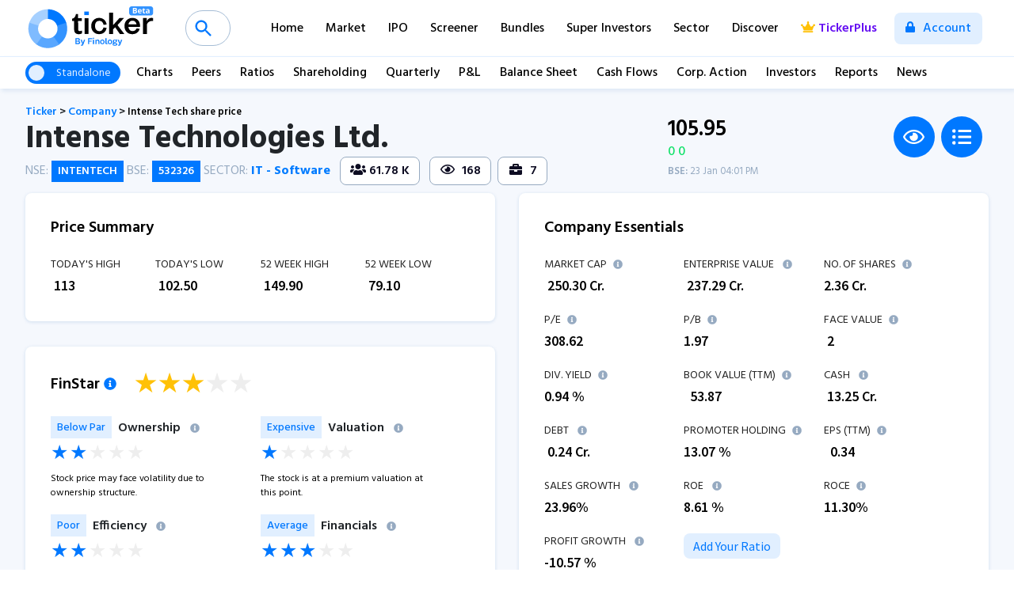

--- FILE ---
content_type: text/html; charset=utf-8
request_url: https://ticker.finology.in/company/INTENTECH
body_size: 80638
content:


<!DOCTYPE html>
<html>
<head>
    <!-- Global site tag (gtag.js) - Google Analytics -->
   
    <script>
        window.dataLayer = window.dataLayer || [];
        function gtag() { dataLayer.push(arguments); }
        gtag('js', new Date());
        gtag('config', 'UA-136614031-6');
    </script>
    <script>
        (function (w, d, s, l, i) {
            w[l] = w[l] || []; w[l].push({
                'gtm.start':
                    new Date().getTime(), event: 'gtm.js'
            }); var f = d.getElementsByTagName(s)[0],
                j = d.createElement(s), dl = l != 'dataLayer' ? '&l=' + l : ''; j.async = true; j.src =
                    'https://www.googletagmanager.com/gtm.js?id=' + i + dl; f.parentNode.insertBefore(j, f);
        })(window, document, 'script', 'dataLayer', 'GTM-N9ZJV5C');

    </script>
 
    <title>
	Intense Technologies Ltd. Share Price Today, Market Cap, Price Chart, Balance Sheet
</title><meta charset="utf-8" /><meta name="viewport" content="width=device-width, initial-scale=1, shrink-to-fit=no" /><link rel="stylesheet" href="https://stackpath.bootstrapcdn.com/bootstrap/4.4.1/css/bootstrap.min.css" integrity="sha384-Vkoo8x4CGsO3+Hhxv8T/Q5PaXtkKtu6ug5TOeNV6gBiFeWPGFN9MuhOf23Q9Ifjh" crossorigin="anonymous" /><link href="https://fonts.googleapis.com/css?family=Hind:300,400,500,600,700|Source+Sans+Pro:400,600,700" rel="stylesheet" />
    <script src="https://cdnjs.cloudflare.com/ajax/libs/font-awesome/5.11.2/js/all.min.js" integrity="sha256-qM7QTJSlvtPSxVRjVWNM2OfTAz/3k5ovHOKmKXuYMO4=" crossorigin="anonymous"></script>
    <link rel="stylesheet" type="text/css" href="https://cdn.jsdelivr.net/gh/fitodac/bsnav@master/dist/bsnav.min.css" /><link rel="stylesheet" href="https://cdnjs.cloudflare.com/ajax/libs/jquery.perfect-scrollbar/1.4.0/css/perfect-scrollbar.min.css" /><link rel="stylesheet" href="https://cdnjs.cloudflare.com/ajax/libs/animate.css/3.7.0/animate.min.css" /><link rel="stylesheet" href="https://cdnjs.cloudflare.com/ajax/libs/aos/2.3.4/aos.css" integrity="sha256-GqiEX9BuR1rv5zPU5Vs2qS/NSHl1BJyBcjQYJ6ycwD4=" crossorigin="anonymous" /><link rel="stylesheet" href="https://cdnjs.cloudflare.com/ajax/libs/dripicons/2.0.0/webfont.min.css" integrity="sha512-pi7KSLdGMxSE62WWJ62B1R5/H7WNnIsj2f51MikplRt31K0uCZ1lfPSw/0Jb1flSz6Ed2YLSlox6Uulf7CaFiA==" crossorigin="anonymous" referrerpolicy="no-referrer" />
    <link href="https://assets.finology.in/ticker/css/ticker.css?v=10.0" rel="stylesheet" />
    
    
    <meta name="mobile-web-app-capable" content="yes" /><meta name="apple-mobile-web-app-capable" content="yes" />
    <link rel="apple-touch-icon" sizes="180x180" href="https://assets.finology.in/ticker/images/icon/apple-touch-icon.png">
    <link rel="icon" type="image/png" sizes="32x32" href="https://assets.finology.in/ticker/images/icon/favicon-32x32.png">
    <link rel="icon" type="image/png" sizes="16x16" href="https://assets.finology.in/ticker/images/icon/favicon-16x16.png">
    <link rel="manifest" href="https://assets.finology.in/ticker/images/icon/site.webmanifest">
    <link rel="mask-icon" href="https://assets.finology.in/ticker/images/icon/safari-pinned-tab.svg" color="#5bbad5">
    <link rel="shortcut icon" href="https://assets.finology.in/ticker/images/icon/favicon.ico">
    <meta name="apple-mobile-web-app-title" content="Finology Ticker - Stock Screener" /><meta name="application-name" content="Finology Ticker - Stock Screener" /><meta name="msapplication-TileColor" content="#2b5797" />
    <meta name="msapplication-config" content="https://assets.finology.in/ticker/images/icon/browserconfig.xml">
    <meta name="theme-color" content="#ffffff" /><meta property="og:site_name" content="https://ticker.finology.in/" />
    <meta property="og:title" content="Intense Technologies Ltd. Share Price Today, Market Cap, Price Chart, Balance Sheet" />
    <meta property="og:description" content="Intense Technologies Ltd. Share Price Today: CLOSE 105.95, HIGH 113, LOW: 102.5. Get latest balance sheet, annual reports, quarterly results, and price chart." />
    <meta property="og:image" content="https://ticker.finology.in/images/ticker-link-image-2.jpg" /><meta property="og:type" content="website" />
    <meta property="og:url" content="https://ticker.finology.in/company/intentech">

    <meta property="twitter:url" content="https://ticker.finology.in/company/intentech">
    <meta name="twitter:title" content="Intense Technologies Ltd. Share Price Today, Market Cap, Price Chart, Balance Sheet">
    <meta name="twitter:description" content="Intense Technologies Ltd. Share Price Today: CLOSE 105.95, HIGH 113, LOW: 102.5. Get latest balance sheet, annual reports, quarterly results, and price chart.">
    <meta name="twitter:image" content="https://ticker.finology.in/images/ticker-link-image-2.jpg" /><meta name="twitter:card" content="https://ticker.finology.in/images/tickerplus-valuation.png" />
    
       <script type="text/javascript">
           (function (c, l, a, r, i, t, y) {
               c[a] = c[a] || function () { (c[a].q = c[a].q || []).push(arguments) };
               t = l.createElement(r); t.async = 1; t.src = "https://www.clarity.ms/tag/" + i;
               y = l.getElementsByTagName(r)[0]; y.parentNode.insertBefore(t, y);
           })(window, document, "clarity", "script", "6z0ps3y41e");
    </script>
    
    <link rel="stylesheet" href="https://cdnjs.cloudflare.com/ajax/libs/bootstrap-select/1.13.9/css/bootstrap-select.min.css" />
    <link rel="stylesheet" href="https://cdnjs.cloudflare.com/ajax/libs/flatpickr/4.3.2/flatpickr.min.css" />
    <link rel="stylesheet" href="https://cdnjs.cloudflare.com/ajax/libs/Chart.js/2.9.3/Chart.min.css" integrity="sha512-/zs32ZEJh+/EO2N1b0PEdoA10JkdC3zJ8L5FTiQu82LR9S/rOQNfQN7U59U9BC12swNeRAz3HSzIL2vpp4fv3w==" crossorigin="anonymous" referrerpolicy="no-referrer" />
    <link rel="stylesheet" href="https://cdnjs.cloudflare.com/ajax/libs/animate.css/3.7.2/animate.min.css" integrity="sha256-PHcOkPmOshsMBC+vtJdVr5Mwb7r0LkSVJPlPrp/IMpU=" crossorigin="anonymous" />
    <link rel="stylesheet" href="https://cdn.jsdelivr.net/npm/swiper@8.4.7/swiper-bundle.min.css" />

    <link rel="canonical" href="https://ticker.finology.in/company/INTENTECH" />

    <style>
        .swiper-container { width: 100%; /* height: 100%;*/ padding: 2rem 3rem 4rem; }

        .swiper-pagination { bottom: 0 !important; }

        @media screen and (max-width: 575px) {
            .swiper-container { width: 100%; /* height: 100%;*/ padding: 2rem 1rem !important; }
        }
        /*  css code for show more command less form company brief*/
        #module { font-size: 1rem; line-height: 1.5; }

            #module #divCompBrief.collapse:not(.show) { display: block; height: 2.5rem; overflow: hidden; }

            #module #divCompBrief.collapsing { height: 3rem; }

            #module a.collapsed::after { content: '+ Read More'; }

            #module a:not(.collapsed)::after { content: '- Close'; }

        .read-more-content { max-height: 300px; overflow: hidden; transition: max-height 0.3s ease-out; }

        .read-more-trigger { cursor: pointer; color: blue; display: block; }

        .scroll-table-container { position: relative; height: 250px; padding-bottom: 35px; clear: both; border-bottom: 1px solid #dee2e6; box-shadow: inset 0px -10px 15px -15px rgba(0, 0, 0, 0.5) !important; }

        .scroll-table-header { overflow: hidden }

            .scroll-table-header table { width: 100%; margin-bottom: 0 !important; }

        .scroll-table-body { overflow-x: auto; overflow-y: auto; height: 100%; }

            .scroll-table-body table { margin-top: -36px; margin-bottom: 0 !important; }
    </style>

    
        <script type="application/ld+json">
{
"@context": "https://schema.org",
"@type": "WebPage",
"name": "Intense Tech Share Price, Financials and Stock Analysis",
"description": "Get Intense Tech latest Balance Sheet, Financial Statements and Intense Tech detailed profit and loss accounts.",
"url" : "https://ticker.finology.in/company/INTENTECH",
"publisher": {
"@type": "Organization",
"name": "Finology Ticker",
"url" : "https://ticker.finology.in/",
"logo" : {
"@type": "ImageObject",
"contentUrl": "https://ticker.finology.in/images/tickerlogo.svg"
}
}
}
        </script>
    
    
        <script type="application/ld+json">
{"@context":"https://schema.org",
"@type":"WebApplication",
"name":"Finology Ticker",
"url":"https://ticker.finology.in/company/INTENTECH",
"description":"Check Intense Tech share price, financial data and complete stock analysis,
and get Intense Tech stock rating based on quarterly result, profit and loss account, balance sheet, shareholding pattern and annual report.",
"applicationCategory":"SaaS",
"operatingSystem":"All",
"offers": {
"@type": "Offer",
"availability": "http://schema.org/InStock",
"price": "0",
"priceCurrency": "INR"
},
"aggregateRating":{"@type":"AggregateRating",
"ratingValue":"3","ratingCount":"10"}}
        </script>
    

    

        <script type="application/ld+json">
{
  "@context": "https://schema.org/", 
  "@type": "BreadcrumbList", 
  "itemListElement": [{
    "@type": "ListItem", 
    "position": 1, 
    "name": "Ticker",
    "item": "https://ticker.finology.in/"  
  },{
    "@type": "ListItem", 
    "position": 2, 
    "name": "Company",
    "item": "https://ticker.finology.in/company/"  
  },{
    "@type": "ListItem", 
    "position": 3, 
    "name": "Intense Tech",
    "item": "https://ticker.finology.in/company/INTENTECH" 
  }]
}
        </script>

    

    <style>
    .bsnav .topsearchinner {
        width: 1.25rem;
        margin-left: 1rem;
    }

        body.searchopen .bsnav .topsearchinner,
        .bsnav .topsearchinner.active {
            width: 32rem !important;
        }

    footer a.tickerpremierleague {
        color: #000 !important;
    }

    .card .bootstrap-table h2 {
        font-size: 1.125rem !important;
        font-weight: 600 !important;
    }


    @media only screen and (max-width : 667px) {

        body.searchopen .bsnav .topsearchinner, .bsnav .topsearchinner.active {
            width: 80% !important;
        }
    }

  </style>
<meta name="description" content="Intense Technologies Ltd. Share Price Today: CLOSE 105.95, HIGH 113, LOW: 102.5. Get latest balance sheet, annual reports, quarterly results, and price chart." /><meta name="keywords" content="Intense Technologies Ltd. Share Price, NSE Intense Technologies Ltd., Intense Technologies Ltd. Stock Price, Intense Technologies Ltd. Price Chart, Intense Technologies Ltd. Share News, Intense Technologies Ltd. Balance Sheet, Intense Technologies Ltd. Annual Report, Intense Technologies Ltd. Dividend, Intense Technologies Ltd. Quarterly Result, Intense Technologies Ltd. Profit And Loss, Intense Technologies Ltd. Market Cap, Intense Technologies Ltd. Stock Analysis, Intense Technologies Ltd. Stock Rating, Intense Technologies Ltd. Financials, Intense Technologies Ltd. Share price NSE, NSE Intense Technologies Ltd. Share Price, Intense Technologies Ltd. Fundamental Analysis, Intense Tech Share Price, NSE Intense Tech, Intense Tech Stock Price, Intense Tech Price Chart, Intense Tech Share News, Intense Tech Balance Sheet, Intense Tech Annual Report, Intense Tech Dividend, Intense Tech Quarterly Result, Intense Tech Profit And Loss, Intense Tech Market Cap, Intense Tech Stock Analysis, Intense Tech Stock Rating, Intense Tech Financials, Intense Tech Share price NSE, NSE Intense Tech Share Price, INTENTECH Share Price, NSE INTENTECH, INTENTECH Stock Price, INTENTECH Price Chart, INTENTECH Share News, INTENTECH Balance Sheet, INTENTECH Annual Report, INTENTECH Dividend, INTENTECH Quarterly Result, INTENTECH Profit And Loss, INTENTECH Market Cap, INTENTECH Stock Analysis, INTENTECH Stock Rating, INTENTECH Financials, INTENTECH Share Price NSE, NSE INTENTECH Share Price" /></head>
<body>
    <form method="post" action="./INTENTECH" id="frmTickerMaster">
<div class="aspNetHidden">
<input type="hidden" name="__EVENTTARGET" id="__EVENTTARGET" value="" />
<input type="hidden" name="__EVENTARGUMENT" id="__EVENTARGUMENT" value="" />
<input type="hidden" name="__VIEWSTATE" id="__VIEWSTATE" value="QJDOkCaT+BklYi2cWhzcdsZsKaEeB1ytgVMKd7+kdYNic2h2IwkFveyY+r3KslMNiP2Q/fB1kfJI8AZtaPk+hhO2EHU95WL+DIwvmtPY8j+v2I01d4laDDCDmz+G2M7G7BvnwaabEW8cWOxqKxVXq2Tr+1D9U1h7hemJsAEyi5QecoKmAcaC9VsOEDFlCkZnBZsU1GOn/wfM2/1ZETR1xdB7SK76jsWz4ICY09cfeQj5MrKAQ3kpImP8fTfcaS6Zr2nKN6HhJKF1h/s07hT/boxKmPIcHOWSvujjjPlSB7EfLF2/SkLuhuTNIu+/3M0BKhiINGZpakt3SMb/UtUjML0n7C8b0HOt5NHUen9YB3kl61DD3caGCg0ZjtnZ9wvlvMrqIXKKn+H+y6ACOT0I4C9R/AaUFsFSZiwW8A76ZhzGjqzOwErKhevtUqlgfuQMGbiIseukcyAYiciDoikLtSIpaqrJKB/ML2Ug3u9fiHbIqrdipeCv1cUP9pjAWE+G9+orxoH9P2n3AYK6EA2GpOO39Tzj6NNFvKiBIYraCG5kXB3xGpmqvnCKnSY+qTk7tkEmJ4F1cMK+HC3dZRqzsEMULGRi6YeaCWfHgMO9wQaqIEOD6KR9ish4+jSdE48aQf7Xl+fNlbHMbmHNEWLLT5CRO7i/9gmpqagELfjBI9Gm+Io0JYQ/bNE0EaMt/[base64]/l9bCSudhjzEv8g4HmtUrjTx/tBSZeJHZZIcfchv/FNQrm73p7Oh6MXHu1/I4JqmtMYHvnsWE8DxRTKsLlinMVGQGvuYIWTt9uuJ+rJGa9eJb/CKnZnQsNtPEnD8BCgw3mgMRvPxUayc4HZwzKlv8jfXTUgpujo0RZbafopEE1ahO2C5CQcHPjpygV9s4UEOSwRv5Lu8gzpECD9BAho9uVDdXm9/cphDghgsRawXkJ82Bp7y6ZHDOaU15YseiUxqnNzv6XiPqZinHFN4fFTR9v5PIGFiZ3yNzjOZmNHwbN/vtcQfqG3Yrxp/GD9Xp8LeAUgx4ykPszQpq8WVAr6cnRps9LxjwQlPfypwKOYx8lYEVmbHBtG0Dh9Ox60VePKbWyVHvLIYa8IAFKnTEdfYGGyewE1WWZmFjz26+dHjYzkJ7gr0JSWkQ3npGAHfVRmxG06mymcnKv0Fx172n/oJEJQXRUNGMG3W6EbqF4e02+JuO68wLjqAF2wySmUuKQ8buGAIwO/jo0dBQgLFiiyG8I3xz6oHy/LrVZAK8u+upyzaup/[base64]/jOqG4XNjiZgsLppdFPZ9D8fzkH9oqL7oHTR7HSK8cEWLNsk7KTky3R3i0G4VhcnY4kJFc6q6dch10rpTcGNT8CPZ+c7FEeDQqYlOVSkbUJQ48aWPgxtEH4g7FONLy9aNzFsgMjUYXJBW5qJpqdBT65QaScEPS2txQo3xU1/aHbtJH0YqyvSkqsm3Kl9Gj2z0grylbIpAUsV7bPodGhPnlvfJklh7SGDZD0ijsCrFcsaEOX/y+BE7hMkD4l/mkXglWKwo85H7jH58ns+LnQ6HdusCgojDlnlY35aJuO9jMKDqE7b761OoqIC0nxlHeA/MloDsPHXt8rab3BeCJ+MDnGBp/ljUSfqeHBMLPIK6zzO8CdUk5YHH7IupW1BxTtexYdXMBOsigiv8jBTe7A6pwqCFOzd1One7jfkPkKfPbDeL4jFjlZExbJVW9jz3PhPOJ0e19psoaba7Rz4V61EK0WnL7hxgq+4CD7nv5Vg/MYS1DED5O4pG3avjTcb0E5aaO47b4vuT8xZQtI6EIYM7w1w2UrbiAUOUIlShEJAFNgjz1qo6hOhutAzCf5S8s3WupbNQlnJOjy4O1AZdAXJFc2sXZBEPXpafEdMRGtt2doHvEobVP+CaIyHJ8lAcpiqghm6EKwZCQPQEAcxcq6EGzFDnbbu1865Wqx/JQnvgKcRZtERLUy8rl3t7UaCeytpDLb0E/4cPmBN5Q941GF8CElHCNJGfhfUXetpuZ8P+viY7hQMneIzYACJxyUg5/SjIskUZE1L5QRTMHmjLjTk6KD55pBjKpqeI3aRAKVOdc0Pw6cGLnRorRjB7ucDQEswvMwy70pO5+8zSS4DoYWObR2dcAkcz3ovCutVecWvHhFNNlm71f7wxEXIn6uvWhNXM3TEm4lGVEV7QPLdpMNmqeehK5SF/NSypoeoPHiwTLMjwavPsWInW5jivCDM/HBgU83ZmX1v9GJkOIiTWReI8pVBYnpvPxug4uFuIkL3Jg2H1V/KqRoZCoYcBHp1a/LTPDrMx/m7QS6QQH5TNubrAUA/5SGqVMo+XoBAajsxXDvVHlV1jUK0L1l0efP3lkNt7B9s/pIQXQ5clWzaeFw2wClCGrpYggUuDdrnrPYXhu/CNSUp11UYophRGHDcXgU0XI+JrvT+zl+/YfarzIpiAm4cepkbo80iUc/ZXCPlVN8fD7+G+jSlGOIO0r/F94nktuPEEWSlAp8vN9mX5/pM/UmnJfUFtyMRFSDpLaJGKipJvAWLHIlHp5if2Efmg+vblEae6kwGfkOgu4+X7+xLXOjMhPrvFbaZndgNmcxadxjjd+RgRq4HbL8OGtlwV1kAzl31e0l3sRCy+/ieZg7id6f2F2JBp4UFSh/tL7sFFtYG5SZlB3k5l11rtfyZ+s8knogLdXmwzZhiubrpHw38FyZdhHHu/HwUe0x44QtLTo8fVfnanUvgpmIDXnlCK4yFoCTFJ5f7r0infQU39IJYhHQU22wUOEdW1uUdW5p0Z0Cx/hAZfZR5Mipk3ReeQBfD/7VqwMg2WwjqgmrPjo6XmmaV4J3+rMHEjR7+hn21Y/YH96NQPsLYw6YQY+tsU4EmRlfcVGumnd/Xu3R60Q4rG6X3qAuNKXQscpMH1ZfZzdqCaUCoXcwUzrA++PNJ4UcqxmyQU0zcNnV7Nu74IXVR4RJgrzSEecUNzxJ5jk91MXvZuyoQIXfrqe1D3zC7fxYeeTO4QBeF3ocIysorg9/ceimgnQON0RedmGOJSy8RuRLhxvlYdYVBbgF74GFIRbGASUPYDJdTHf9e9xxne2c05VHRTdHDu76Mbu3TqRWh5zeA00hdXboP0GQBINyOtkZNdNQtO4+YErO57zMb8GCP3RvCXrc3GdZLvopSWFgvk0YQmpQ0715gWwcsajg/yzigxfzub2KE2VX9Is/X5iB0JGOd/fK9JS//sfQ0N+/Fe58PrxaxqZXVUnd4nTtyR8GUTFIqa06W+0KpwlQB0MK1if/dDOu5EHqIClxTcZrIZ2hk92uKdGdS4fi2GM5oQYWxVvJtazbaSmE0U/N2fCn8hQkPcfTTIzR3mK5RQfkMKJu1qqNgoAqhB2mq5e4esf/VdTo29dzK5iCNyOztB+8+1E7WuXd0ikGihTNIU+bk9EplPBnFPwBPc+kO6UUZqgU8atRP/RkD6NKb4VySP9D5/MgpU0UQ+aaX+2aKis26l+T1sMN1wuN/J4xPHJWXId5QH3sBl2ddin800xxtOV+gl9AwdLqTpZklodSGn+yBJJMWCrVDvl+cjvOgdAVBJ39NzfRFSeCayGYWHESs94LxzcOJap3B5OexFdLxKxHVVOtMDI+7ohTB6KAs2ECw508vvTFLoTGiZSN8FMqE522ip91rPk2k/i/tAI4FL/qcWGJwY86qgk214PjawrRFb5AQKuNK0wBWWQQgijqRXxNjse3X1vqBelFYTpvla1NIt7fqiXM5oeYSqmr4DYfR0UK5Sgo1wK9ufmTV2rI08b5IoMG/9a8shcmKEeobAguuQdIehNbIDCs2jr+8PzBA1+mhCr9+DpsQetK7kY7UJZ66JlO+R3YLzLTw8snxItcmRJPZERZ9IUMQsGJ6vs59LeWAOrNm+b+uBe688Lh/py2X+79t+4I2fv+8nLfOPpnpXA4W7g6cnEz7AmQ36FZSnUB/USEhZqsnWaTuPvOCG+U9mE/1Gz1iv48c8R4Z+XXD1PepttIUopH6LpXH1LRZouOpdXDKShK8tXmV15eXMFjere54Noiit3ECXxTCL7VMN31Bhfy/u6MQLjw9G1nz2SiGomxTqn4wVGGZ3RZcyMCLFkVJZp8TfSmELbkHrnkGNHxPA2prE2DecunymIfZMKMlZmDpH5ChvBqu15XdOIhxvJBEG2gNstMzMN8swTY+EO1YK/71JOFHdgv/dZQuAj+o6XeGLkar3qv2n8lRKmVeJX8J95e9+r3oj2T9Ct/KEXpS+Y1V4nQ+vM2IPbw1YSMWa5DW49wAGh6hx/Ixr3a5Zy+UeY/vxTSWEUR81mz/F+6vKi2HlPpOf/zeNLj/LqP7GRpJc7JJ/R++yfVk+jJCJ1V8TsWeFverUEZfzo0Sp+d4dfBPTwSovNXXZ3ekNbOdMDVmUQPQq2qg8FNlObVAB1r8rmzAnXTXdKAJFloC3Esz0rs9FUsARr32Cg6EvAK/zEFVCDBe4kA/etlD/zx2DzNKSr1jtd64pwkEW4fc+XHnPdufOdmbWKkiK+zGZcZ58ddjQl6om5bbg3O+jXdnfRy36xUE+AGCYfzvZOD8Q+y8H9qc1XAbASzx8EoYqJt9liOX3lEy/7Sr2hbt9i5yIKZdGMGZcphNycN1PcaDZNDAisFnRwndFtj46XNfvUoLh+YLIgo8Teka821MXeh7K04ob4m6tn9KQvQ+8Xwm5TgBMeA5WNjy/0cqiaeeimpKPiIMJstEN06iSjIdu3UclpZBDpqs8sKwI0mE6F0JKvLWLu+iQfiJfclb0HS2QsbksTuguFJRpjzpDj3mFM2jascYjXLPdLKU2qPCLS8CZ3vKVdOFIyPaifaFVyE4J5NelCDKLOAY/XOI34eLjvL4oFe0CkvHHTM1++xVpID+XsrhqM3+5aZ+XXwyT0TADF/XzL9Mj1S8rF7O3RT2DQxhR2yRxKus5ONzpzUSAr+8BgJ30GMMkIctVnz5ol6fx6TBalI57xfarTscaVM50nd/2SR9fMQ7Dheujepwwz3WNNPYqHdNUXXFGiMgkJt5q8gfESgYWhMYkk/6Z2C4/DWrrfWF0cXd7/LyMH4afenB0fOpCqG9IJyjq+D+Ob8bHVtitBSU3ZevZ3SIocRBGAr/63iRxlDQa//UP4xfcq1WJJTLnhyLgsc17yaMkUolM90O8W7f4ex9pw2mORjQhCT4sUBxbIfJOXtbyHsMPkvc27pJBG7HNFI/QiIVh6eWIiuuRey2cgeZO3W9ywfq5k3YNZSacIGusn+2s0gx/KnWPZXCf9Qgg2iWmn7YCg2kMOeYNoYw9yUKNo1ShWNnlhZ7WlShCZ3Qfz2JW+o/VyYSzWVBtBcJkjOrIVSt1aXB97u6hL4uOipHLNF2pxWWWfPr6tFhOq+yxLo4e62IAUabFb7DHlvZ7E0txjkJ2cc/[base64]/7PVBzfHOeQKZGkTWrdEXqdLElfY36cEP2UKVP3QDwQyWhIPXXl2swxKF/wHvyOUCd7Ck+kVernKWLi2Rh5bVBMChQJEAQ4skY6sFDoG+zhDhUIuRuRbKKzVzfh8iDFXV2a4epdlbr5BTMBl+nZhnCWYa8b56QsSk9MNWb7Bp9XmOXQ2OqKcbsH88++PNeEM3L/[base64]/8oCi5Jf3wMypOxxaQW6v2ZCjCNZH/fl59jXj6PtEUvce2BZHwnOb6xvyYWFs5AuWZeiJ9Rv3WXaeWefiPAHVGNxW79JKyDaqe+1TTXHxd+kdBmSYVboOTXaX6wBWKG0+6qio7W2qgtZUW8ObwgGpxLvcyAxar3+GhYH6jZ9jENPCWR7UmxJt7GOsXrqQwdsNrTLrSFzF/PINvKbxV3+rc10iZghAw1O0t0iaUbUt6s1clPFnN5yjjDg7nbq+QiN54mcwX0/b8hioHrfhsccw92YF3iXefMPO2Qzbe9/1nJlfpn58Zh4Bu59Fhx7v23cOxKNhKY1bXNwtJ+jSE1uRChwfUSZUU66E/k8c32wYXkNVJymGG4EylLMGQsGrtyj98nzenWXtu5AQUr4xLs7JxIRcpoHWuAdCrPTiJ4Dyz6F1Xs2N/7rNMsd/SxLdzSCQOXvKg12AeTf18owHqXJu5rI3pwrqAN1NZR8w8ffd3u5HMtuU8kAqb/nY9Ji/wHaJHQQi9S015DK4kob+DjDyiznZxxTPilZp1kRkVBkjepBJN2daNY/dRzYjFAh1Qh0XcbMAy0r5mBX/FBF5llgAj4ViwUdK0AECV2MAPgPBMGyUzkgIzHG1AWxWSzt16crlRkOSMUuyooaqwRZM7053tH/5CXgH1QyZSdOyl8Myr5UM4LJ+z1c31AE9CKfL8ow7ROXDpmmU3r7v39FS9lNTKxewJxF7G3vTIyLu3gfNCsqTqrgWbowmq8m4mp67XDnWsXHfRaNPUGfttiSoUTuVTBmG8TXQ+X1RXLo/C6Qph4zR0O841v3vT5CWeMt15u3IfKTNt4vSk1cRWFwx+7qBIJRTquHDymznBDzhZPYYQuY3/sR4G3ER8F/uhrGy7P6QxePUtxyR6X1y60so9Cno9B/cw9NGACYbRZjSmgfc6R7pK+j2H178UKATG/Qtr0KPy1MC7xc9mHf9s0hZE2jRpbf7fbzCgeJx4wr6Zu1G1jm2Y30YFbSQkKMfOv/[base64]/JuvIEwbPs7nxGYM8h+ATC4xlBFk3H1TV/RL908FSn3VB7nOYHnlURuDfsq2Lq3KmKOx7cp6E/fEWU+Lc6Lh+jhWiQNJihU2fENFr3OERH4mc9my2VZfpF74BQdaXa/ivanlRK6D/WAtXpcH9zO7nLy3Tg3b5YGKE4qIg8A8eZ87o736qnJz/VJubhlPmwpFC1j4jGDfWw6EhX5IRnbzQdPeUN1W2DPymia+BBs9xJW+S99m/HGVqUS05DLvmIB/[base64]/TYjvzFx6kuEmh9QUszrRcRrdMbxK9bFGjqtV79Ch9/TFBNGc6W4IFwXYvDlVhBiFYXlfd/+5yLtg8+1XoUY8ctHlhxHiJGEt+LUiz7oCu+ggGbCdaflsj6k+7r7rTvsPzNQCAiPXpDDPxvL1vwuRi+fuqWWWkKKofjosipgce9jx30fkKw5SxXmxFE7RAPP/j+OoT6k94GlMAKL5uVjs47Q2Rx7ipjIs/hvkfhusHeWF54xHX7TBbYdRbrBCyvuF5Q1EDrSziusVJWs/7vwhjyIBzeJ7W2cLICAD4BfsPVyLBGbAvt5/vTGWQ5EkYUd2cWO3GAXBUxDelszhOlUqpfesuUJ3CGYJjZdFgpVV8TQdrsIu41J+q/3V5oyOOXAcY1gKcrn8oU4NR+BEV2YYz0NxNmnR9OcLurGFVDjaOWYEPxXvCJi/K3nCTpTNJoc11p+Khks3qNL+DFIjeJSV1o7JDxbnPmwNVY1bPTkrP21/9q4dSh/+GoSvv3a8ZfKfWt+FCPrTYNlBQ2OAyZC6ZQ+c6SpRGrBiHevayefSser0HKZoaMZ0WXRnS7UrSXlbwBRmVDT/+597vOSdMXLtdxdlstlhKVNcdrnHX5Gc9Q6zRbHhkWb6U7N/3vPe1ohHWGVbTQ9FEkJvMZdloEGFeO72IkLvtV6kHTqIBP9yzUGQYKt30cRuoRt0m0xkDjOj7mnNiFVvx0hqJZAgC3eZw0l8u1edceV1laXi976AINxlrB/hiZg+ZP+STrw+KhUiSXYbsiF9tfNsoXRN8KV8TIyCcA7s/EnWn1UW20BaMdrNmhWdqzfWGqK0V99xfxHIQyn4YIp4gRGbE7w6yd5NpbRQVL/V/aXsu+w2XzQ5tnigkXyPf9WS5v7VG1S+CDWLzO+8CJt41zNmHwKXIjJ+m2umrsbif7u7YyEx+gwWY+Kh4PsiKeGRZ+xaB36OYJDzGkhzCUk9f57pm0UFAPVce/qdAOBxqpcV/VZpojEdHwU0itjs2MK9jyqLNKGIEJpV7ZPDP66TJGkHXIaqmW6/4ZYGZGAi2JGn4NCQAIvUL0kkbpKaDNHlgla5BHNoqzHA1r4zTfeKeqovdfTG+hl0nCKz3Vo1naUXz4w+FVdoeaZQNLTzJBs952Bs+nFBxwYOQmcZCxaXd6LVDg8b5PJvf82qDWaDJHHcTerV68PkZBWlRhWRIcc8oKpxsTtjhxLM/UYlauV35eqh0GFCsVOlHz5VNVrJYw4v2d3grXzVrC0w0jWT+vUlmjd1jNoCuPUXLwB9hmFW9XOlPF1S/Z0rm2+bLTfIGW5ECQU88BuseHCkqIHesGkX8QkheibmRel6mkZ5dskUe1MMgJnxbW8ky2GmW55Duw4YWJ/Ux4F+dSLvNmmQkKugJjAOzQgIAroi48yNsgTXHp5czKAgRgVlOcoX/ScY4TxxqK0cvIHLAv/Pm7JQz2F4C4clhJw7ScQGk0bXm82mqc8+tWNE1HNOwoiPtzwfIr4rlAY65hSEaq7iaKG2i6JFseI1U9ZGEQe3fgd2p1sRC8rS9iiz5OX/A7SKNBGz5V9EK7qTBodEV3M2EhOPYshdI0aBrEhE5USdyjujQO7A3jVnxbz44l/[base64]/NsNPoeOhvxv/[base64]/ZE8/4IEKVR5EviQqmO9lplSNkCjjeH5H8iol3EYWd9NtR/4wqjApy+CQpEd6VqBDnPe12OBBol57Msdw4OEFxf4ySgI7687N2PfZBmBzlFhGQZVqaQ+lqNiKA+jcrTbRLbtxN/w8bd/ZBKnfZJ62AHYSlmXVZehIEN2jtb/CYOlikil8Hf8GZxFctplTa61LOR4KKRP3h9HqetbVc6rDSYhiXG+vqHENQ3qPh/MnJHxkhFPb3zsCTIWNtxWlqDKI1FA0H5LJl5wHnKrLOa0xUf3nXD+5vrG0FQf3pt6ARRm8m8vfgW16iYOdW1NBpD3Tdp7XGkLQYS5065AuNucqDQ8ZzsWu/MUpT/G3IZQ8YjFxmEvG0BH7s4u0od+5yTGZVOM85ylRRJB1Y50WgWgyPQ+nyTsBhZX/[base64]//YAxghF71VMBKCLKDFubrOOtTvFy6xGBxMeNMkP2U42iUqqjFQARUOxL2ksvOnxVnxBR9dCQN7B939lf5FeP3d5LZZ4+X5bvv/m6Cf9BpDXFRLTXo0zMgRlNbWXFpkwCT1gsQW2DRZBF6ro+RkB2+yGksmk9pOfzJakdWXTnko93yzQf/nM0cjC23ws5LarXtgbvUriDlB5A/SAewxF4J9I38Vn/[base64]/1W+SMvyG3sjIYDLHHayLQUiL+dJUqV0dofCXBkNtQ51u0EEePX1i3sUh0mQK6WDyaTZ9ptRVzwoD7fHcPmAvoelkgvtIUrv+Iu5N4axwgL49a29BAER1VjwWq8uzyPUDKvKV2h5EsGkOGWF2VVaLAjDAso8iHQ90LS9JJ8AjWVrpbIYea1ldlh6FIYK+vYnXL/6IO88F3xzfTGdMBXAsLKigO2j3qWzH6pp2iU8h902txs2nZif0Rna31ugPGYcbrOLuKLGrivqkBqBny93YvY44ZpWwW6NC0TVbOmPP3iYYmk1o8RXdR5RKpQF8WkRnpISt/Wzd7gPMG6dkFLypOs2EerCJr/[base64]/v2aT+WoEYGtvlyPFdwBlBIlkeEQZwSnYCq9bceqgfvBeVY0JWL+a4q9OdglWRIdbPh/M5dme9HJj99/xFr2lFQV/i2lrbhyVf/ILJjl8VSs/RTr18yyeaihKTUv+FnnOHyOq1poHhuMoeStdtxgW9wz27pxPSMv7yYkKzODAO45H6H299G9Y42+qZqQcmua3OMsWGHYFomn8jGWzp8ZO8wzRd8uf9go+scSGXH+P/DInRetdSFsN2ZGrn6Vd7yKx2yy82zqPcFujM1gzwIsR2MQVzKlXC2jjqscjRAI27bdRe5fZ1GX3DKth9ZZy6adSMEx09wtH0Ty+9qHKXTfYkg7XGBMCEvhur29y/ltb1ofAQWLLaaXJqYOwaNzaPqq7V1NwGqrksDcmvhjEZQf4UC3egKy4F/lcKISfFmHSFEgTBlCibrHZmZZmWgaiVdKaTiU1bIirDNcDkeUUgwne1NvZgsqDLEdN5yFHX951XP91pUqEyNRcOvDkw/vwDpg313+mwGoQ1qiqydkAvwYEk52E4VJXSYD17jgTQiNAIhgERa0qG1Lwy5E5Y5wzEjaccfk+qIrF0enbwr59r0n+aoxyz4Qt0vlTFyRo5opXMcwBV95Gvr3uE0yTW5Esl+FWkGs8/[base64]/[base64]/ByIz3/moHncYTZpKD9N3kZ60Hkb5yQqNN6cTTjnpX2NyB8JYaS8oL/9PTjj+TMsh3esc/I0PK1rn21SDCcCdTGQUSG/p3WXZkk9OvMxgRKnfTWq2JNBnqO4rUCg9j7eqaVLo8eUjyIPJQRQdlgCVrG5U9gaEDrLtq9icxMB+uJaOHyVovSsfqhCo/ODKFNOCOeUsdkSKLWNQcumRM/BMkrvpmPOTALx1cPQL82gy3g1a1NxfY1mv/VFqWfGLgXPEDCi9hzQ+tEnvDIsD8LWO9qXkJ6WK6fXYaKmg7MnSdy+xpyKIwMvb54sSMEimV/fAqTCTc7dV4PMurwXdrq+rbhZ0QvIKGpWRrcp3MUWwdSgrkgU90DD5kxa7QYjV3nJKLO+r79mdKIwputMJUgK5QolohnHOXNa+yM/Z7RnRn/hmE/iIlV8SgkMyYF5Zvx/aCwBHlqymm3AcoVArmLdArEvcrZ1RbpRENKEPBA8lPm2CV7wM7GpW9wypwIpG+ZMOsmRewKBXoKd72GxVRa48Suk7u6Vn8Os4TECCiC9Zm84QGXkMzQxlDcuXdElLrDz6r7Zv/JIHbk54oL4wMPZ2rTJNVr0Bj2f+wlauDXljfkmD6gLKMBMxOEg1SuXNrj23/odtVr4jBuq+9wylmaMcESjcCrKhHzGBMKK9s7Kz/j9dKPCmpDYm+11zu2r29AYmQKhah3iXYJg/CfxsQEf9wRX/IssEOfswynoR8bR2ybK3/ZiJO0BLFijYxj6Vf04glAOLtpucpOOYhdJFRXRTn3EoTW68OllOhFt+dMFXnTqZDKVC3jkIWIijwLleq3S3SP55DDfAuV6n629kXSXlFzNMUx+o5L/IquEmolvtQ25T1BkOWCdxeeF692oVpB3xg8fJgQ/[base64]//O6Slu99Za4JsliaaTrTJdgJ0iJngSVep2Dvli3VDzXNiTPE2Ano23wp9oEKo9uNERDsPJ/h2/HfHriDzpgmdHOr4JDBaBN3fZmhkhHKZz84dpraWGldfa/R6IDvQ01deeJPmEiN04K0GA8dfzEd/XF5eV6TQ1n+Z6vszuJzLlresYOmhmCuEeGTMckxw3AHHuAOeYVA6pSQzOK3/QVCd9HFyHLoUdAgvX7jMlr9+KfpLRL3gpwPWCV/5/bQS7Wk0gg2aN3it90MG3VnSvYcoyd1o5pB5Ts2ZrI092VPp+//G8md+bFnv/PbN1x+jnMkt53BDvBatl3aBT/ICvRAIG7z4A2eYwVCnoM3UjkVkLXsG8bhab5NwsdEnLDC8weR7iV9Y6LhwJJoRoTCgL/Cd3i/zspukGr9YLq1umkyWGErmdIiBURFnKskxlw+r9FEXzwAkW6D1YtjKuGWYzJSqsV3I4AIlTXXVgIe0FBAWLPRBEcZaX86F7BFX6bnsC+GHXOSEu1s11JgM3HffOYqCQAg5xa9RsuNxOazSBjh5yE/iZvLVNHYGbjiwyiJRbdz39u4/YbBjs5rl6mSiqgzMUDEqA5rGKCaqVra0GiWVR8XtZfxFDtJL6Gc9LjprVy0+JGy6zIi8KBqiAaCYLizf+R1SpQjvB0sdOVyKtZAJqEzLvlWTjik+T32fW+94YZu9iupbjIdE+Ey4xrJdDQoajwWkEuBO2SLq4G/NxKvMlU2qZznKnyEQCsclUJNTjGIpQHJvTU1rocI4AOurEO4tNW3xcSY+eYw+Sp8bFswNqNhCEkH40MljMREmt3BUaru/8/oBJBkLd4157mPiG6rh2WrG5WLXlOFra662IRsBPqHpTPfOtROPBll1I5cYVWCw+yChAK0nAJSLf1xjSlw3IlFReKWqQGEd4jxZYXuily9hU8Q1CAPygAp/xaHBLDBvCOjQrdz9qIoIOozST1lzFLgOcnwvJTqKXrROn81spqhjZQPMn9nKxKeiHsfOhCKM7azfaTEz60sMkJWV+20mvY84ve9o3ps/pWXQHhI5Xfd5iHJL+m1UxAOAZeiKI/[base64]/g7uMLcrquIne9vGmnPgAKvjaxv67TSFxEXMyDZ4s8luzrXnEhVaBegmzdFOmTwPpMc0/EAKeBsr8RIGsRKjxzuxzusSkdTkD0ECGaB5kcjufPwqGKMWSFKtrJM4bbELGRmnCZfzBn13S6QcXz/D72eir6SS+VCI5AtQbX1Ad4ZPrXk58av9wtabxg8dD38u0mkV4M/scjQ7PdTN04WMANFDhPRm+QOty0zN3+LLLhLBGctGLbofQ+CAL9DyrjQxd1DJOrBZiZL2x/SxnmpNb/OWy8Hg8dcpOsB+pCLGU6IHRRo6AYVa9b4pci5sHcs9qcaah0wOJxWFK1rB1ep2bnlIDkUz8aTJwk3gqgxLBIJY+/QWTtdKTM7RxfTeOTaRbA57p8smbw0kPjvrpjW+ah/wU1HKKuif3aaQMkVzl9C5vbH5X5RAELI09zmkEOJJgVdRXYfG/uLZakhuHVBZEtJB0QUtwQaZ9jykVq+pBcS1SSCOTC/Rt4grHDKsUC2wenEvmg4YogLBVCAtCWYcmseIj/wC5IdNGUBkHAEm+zQEEZe6MrylouaesFJOaoBdvKYNxavZMvWt6PpCEpYagR4cBA8hstjLfL/DKMgFwVARi/tqKAn88flOFADHJi/1Lvc3aOx4caR5h5xEhHaYbCQM6fGs2kiAjvkIePulls4rH30P1CwGCFGt3ZBsxFI9zAPJNP4QbsH1pV4Q9bmneMLhTzuYNitxor0Wy/M7aOkOnKhjlVNKaIt4YgQcfDqWySRth+EAtyzp2u3uR06/7/LWGTHO+BuRw3kVUOzIKjXpLj1xB1fxsAEoGC/[base64]/[base64]/IzumWzVaGWwJpAhgH+h94sZSDnwLAA+U7IJEkq/S9BMlVT7/fi/[base64]/1H3t/KE/c+GeAYDTvhUn+Wn2sk28mabC0k6pI3MI1au2luDXbKl/Df0/rkUMbR+9ktBDHP+txsR1ptLkeXXm2CBzM1SbmIX0UFhOe2fVKY+6WWl68BajoSRqHTjmlcgxFyMY2Bqqp03EOZoLZrrguDBGX3T9UUTx7CJbFInyPEnE0Q4H8RASfk87GXqq8ZYCm6fBE7kih4dgAu9YLtBKNodeMGmp+jzyTSpMTm0pj3+B5VmU6ZIU5L/KzUjc35wwpmAH99NTfo8IBXWrusKFYhUbI/[base64]/8h3KxEJA5rKiWXfaVquf9rSv7hrofJ6DRP0+Cql7uLAx5aFF3GKezHODVbevaxGjVnND8gaUQjEWuguqChzt4d8cJAn6yVdrhxrbiDytNi9rSlophm44CZq5d75IbV4LuJmhSpOLEpGJuZCqrurmn5PIj//r7JG2Rmd9l65kyyLfVanNNKTJ+sKe8G4Iw4nJ8CTgsYHvTl7A7HQuDL9ArtUeIU1JMWdNlwl0nPtjJyGgda9h74P9L7SmO+6zLHeWXrcFKaRnZSr5VjF4RhcrHJEri/nNPqAg+6Ycna+7ils9saCpsTaQPp3PA/383FmVipFphJxGfssn31yjm96FMe52bBPu05fwlXFJY6fPJbZhU6RIhja/UE3BC8i51GEmPDxnTR4ffOTCxBR1dlL7fGKtbZcEttcDenXm6dJ4DFeAw2gZFhjS3uayxfhNq6sUV8e/YtAVufG4j6thFlFh2W6ElLtalhVLUb3MJldvU3/5XxEftC9DWyAvhaaaPGzl2mH1enumh7rnUyh6ibyPO62DWFxyt1ZEvrA7rulUrm9eCx4TA5zt8fIxi2wbyJCkZqqrbci241OXEfhO5YILII116Uh04hBvFEUp8tcjjB/86maly6rh9Qv+oAf1/uFp/R1izP655ZZ0IQaxAkWhBBWlK5Cej/GfAXMSwIoBvbpTxlv92DL1vbnKb++AaBiV2hzi3G0Cncd7b8eOWFpz2p4aSmuDi+I50EGzvK+6oFTr+FK9CLkhczelmVJWt5vS5py+76XhW/4xRoKNAAMFMhYmw3vFTtlDLJymkNKkdL2fs4S10zydU4seHuLWk64qnE5MtlxkkGcD2HqfaSakBch2AziNPb5FhG6vRis9sE0IameW9rckG01cvvQ51wzUaKWpaCOyHC4UCduUqB7/[base64]/X79cE1gWhE/sQccfgTvtFk0TOHAR8pa96BNJLX9GgG8hibiAQKLBZDKOeLkUNjlxTQgjStx6FPN7/VZC31ljeAob4X6KrsNzsxpgjMtpovgvu3brF8zI4fVmHdaZRrie90xKVy+oTsSbWfS7WY1fbaRZaE0Aj6W9075KOyN738o4GrEdssC9tqKk/RbbM7wuu6w+u5L3EJO2aAVH5eiRaM6fz/0g5pKFRZasb5Y5kIitr67Y0jieCC+m+WhQlG3livn2YX2tG/1pb0y69TSpQXUS/EEprVzst2pZAGJtUK73NJhICREPh55A7O4Sf7Tf1LfAw84p8qf0jNejVCO40YDsQvy7+m4++3jA1Eq6+CJCHZE2wkPUJMQ4/7J1j7NWYJ4B2zY/sUMwjG4riJmLA5hJ5IxU5VNP2K4IPiQGB7fOfQ2K78ITzq8qhfxPOt64ACqTrB8sDZI1d3wyuUTJt+INns1FOJKmGzc1UFPi/Ktfp6sH29Puy7ajItcYszMwRRB5A7oYu4ymM7gHjctbreRlwNZGyf0bbNKoR9Y4aYt7o9rQmicEg0Dim3pemF9XISaJXG+LgerDXQjbTZ4xWyB9gu3PUSNyO3mi5CMgX5Z6h/51eTu7cN5Q20fPwm6Li+20BHFJUoTxK671OOWwO2263wibn5fHiIuNc9olLt77JAQ1F2TVkm3ow8aKFfiuzvDohwVs7AX8nOEkzyCdR9em5XlAS6TBzrLfOrF/66zoaBdT6UHtqJBqOUdloq0lB4L3RUYHVHTfmQa4rUI/maK7j+MXiqheBQVCMrA0zCgWeGKrNpX/l/3OVi65mgdcP27lBMOLP6EMhjL45J3hal9EvRLAwgwpv4BjP7VzXskbbwQzaMaGixlv1f4xdC082CyureLvWszIs+bB0VyOywpizKEvap6PGCO2uFIGl6Qbq6ApGY+/LwjRD+2NBsAd88JIv5vmRJlruCUJiZG0sWzENJCjnvw2MlvfzlccxACMScnhHHb6Np80tun+OwfaEwQdQ/ll2t1nU8ZCwGyJ1v4bWNMM7ChW0vsOIWVHPxsTJdR+PU1sagEfD3ssYJQ4P+bt0aOSuj7k7IpjiSntZatp8KcjNFYQrXjGWz9hqqvckpQ4wIbErHcaB0nFD96pyuZFrTxlWYIL42dgwkW1wUAR/DotBFXP+YUuWeKzxHIOke7cXTZYWnGKSsVfYEvGqW/maTBKjhHk00GR+nILil/j6uvMQtnOX+NTD410/+cJ1HCH4sq+pUIXV3uXVVLj+hJzvDFWY67BjCiJvHExNJqQUWpkYDVBj6EvVgD6frWXIgzYAdHskHx4Vzb0ZZt+fcIwzPYqIMt3Q34EaLJlAqxStNyf9EQapfaMju+X9VbKNeJiPYywaTNL1NpgpcrkFyR0TjrVdr6iP1x5hMdCOolOmQ7WpTAhY88duHeH/cbwg2v/NVZScbNtn1RBfwXPu1qnV7+5O6Xkiw5Aqr/NTxEJVzp3lquV2dqX71vVCWhxffO7n4k++VhEswQNyGHpzc+NOMxXdlfbv8MF/kKxzhORnc38mGmtifCuarrE2sJFwVagY0noIcu1IeLJlwBw5GNcVkY5WWIQg0vp2zKoNkMEfkqPU4F/j+Y7vRmE8Ic926XrOSGL+gNOw/UM5S5HD1tYq0iky6D2yFpl+Jdn/tuyXIEPlwna5Sc0vqbtDRTZ2XgEndfn/tLFhgZugI6rRwsseg7h4F5BYFCWzPrMIRdhov3RpvE0fZy4Ho6LA+wJ0D339CAgcH7fyYZ5AmKojnMV23afJmrIq7PtyqC3xNKbeqnIcBKn2hAov/bZDMtn6U6EOBT93TkS08VVMSHVWHQ5jM8JGM/DTl9pOZCx/L5JdxWEgtmahE6YjVGYMNlzjT60EXdd89Et8gI55nn3LssQef8qjElPtSqTamiSM+jquigA/lbmlCSdCs0bSuTktH3B6Zhh23AeS9u7zOYyFEZClhz1QXcoyk2U797O9GrECoXaeP1oVC72zof/WoHFfHJoqKz/Au3Jdz+WArwPyUHTT8SNkxSLMo62vjLPGIRlb6tJstciRCtWfAksj7YoHogqgra9c44qFFBmJ05X7kS7dnPYEirVn4Ol+MzvQ+wXMyWnrZlEOgDWRvKB4CtUPLOnJC8U5Y2/8C27GJaG5BU3yYrHFXKqZr7/BzCiGfU9t8DznavbdBA9fisXlMsu/ry5c+YqPtob9uwrIk1ZGoRHTetXu2HhXWhWQ2D+Jstw2ZAnpbeVbNT3ZmQ/VD7Uudu0pkYYJ634O7mLx1opPX8EzNVXP5FiDrCcJLJyFyI60wfcZx5/xoYmxXEgg0nvCZpA6KntrrXtOW8nws3Qw7taZaryWvqcP7DTupesqys4Tq0HJUH6ceIQcZ1+qGE/0SEtwYmn79up/JfkmSJoFwKbrIpsfZD5gdZuotnem58olnYmnDSsDsVUdXU/XAE8o/YqWyUsywim/2MhFii+33Jc044zF35lHitYecvaiKeXu8gmdvXRUCT+hFj5al5p3Spwf/[base64]/u/dW3kAkqkALQabAxO1J6vwV2l0r8SJwl1/sMUnVG7Mj5odpce6qODrSrLI01DsxAwTJRBA7MBQGVMR/9W5scbQe64lina6RJbzyEk6Oxf5XNxzzVKR8CDaNi6J0QnEQU6yJbbXEwpr8SGIumLkJNGapMDJh222An695sajEeAMDIzrzOmkz2qkZ9n4kfek13vriucpBYXFcIWECucLlb6mDuaDUiirYzF9UWCVRNgm/byEZ1Qo0PDiI5mLCxP9G5o0jhL/91GKxv6XF0ta9v+nScLsD3hINPfXntzj00bhmzOFft9VBj0eJ+PY1zUqg37/pkz+4uhVJRWeM6L9g3qJzk+rb2NwJ3RyE7MZ531YLxu9dcQNEDv5MrWGIu72i7EqNA15knHcLcqu/VmzgL3glpQ3ap5Nw/CBwIROhYsAon84JXyu1cC4Y6JL1t2bE9jXF0ek5TBRq9e4dYbd9G4CnpCgT8hQ9IF4BldvBxGDu4o5G4FaVbgTuLPh/MJD8Yg7EeYak5wuT6zHEkjckuYiQKdvfwPhUv1sgLoDZDwr0gLJwdWx4lxcx10rvVxn6dcYb/ObLiFbllCgu681+tvyNLGF8SeaNDuGsQ6xDtBUoXmYgkn3hyqpz11U4n19M4mxN1WQAeKMhwqYP0jrROp9ah9uqApTEIw1ulnyjcxYFoH50YWdUq8kIYUmTVE1S/ya9B2W7xZ+kdJWuakIZUvp618b1kIuC7UBoWu6GkZzIA7hgv8gWaIGy5drf/iWbhVzooZiN5KcVnSnlFW2C7zjTlgg5/G7rnAcQKNL+8winbFp0oD6IYTojKa7k7Gw5+HAAEqY1GSvptRU9msWar7YZ0zDw3cP7Vy3j+JWVoNCD26+zzePnPsZZEtxIN2LFtDsaSNnKOp/nCJPu15s2QI1av7rRR0epTlzfyRH24vkM3NN2zMmqCWDM4BPzca8wXObvyk+nBsgxa0/9PRCJWPLDKI1d/l+dD4JzW2VqXsuSxm4S6cpZt4dDQ47emmvxAVGPoWQFp83jEWiuUqeCI9ccQz4hb81vhwiinZwvFH7lSI2//s8yObYiKcX3O3YBoZJ+JsW2v6zegZsLj0WRRhWOkmoeaKXD7UyHM56T8YZrk8TMNJueY9lQ6H24Cv8ertPjn+cspihv56kjZzWB/DipfGI5h8cjCoV92yBu/A9dkP+s4Eq9XeXbvwvKqBv9+6qWUP5/ZwXh7zbQSlQzq8/u/QLV4Dtq+0Ql19J8str/DeVWUh055e8r53a8jxIS9aPqw0F2ra64HZ9FVAzcWpp9zV9D60UZPx+zkMa2KfC93lyMRMjdfxhwRqY/iP/CQPgxN40R8sCXEYHr47J/6B1hrMFcNU1Yn/2Y2FBCDWA1iigSoDLDkPvffvI9T8gDGzrYI6W2vJBkNuIvbgW/APIz+A/kHblcrDoUulmKDEy4EnJJiLLsHzrV0rhpNlyawlHYISLMPuGL3DDs0X5ck3VNRU7ADuth8UtCWPvh4CE5Tg8g41fnOMzmtCJJsSFKmJ3Lf/QkkO5GWMXQwYkZrPqbevmQbeNf/+WMc5BJwkqHVVaO1qEL+6J93Jkl+KRFvY6SgSDGx+HqBOWWrYKzZH5xVXldbFZji4qkZwKBZIp4+4NZfLKWmh8dAemr/[base64]/QGowVodNylSFuIVq5HAWrIbj3GrP9qgINFc+7lSzOQ3VdUlNxPYzsrDfD9Si8uxalDvDnT5Re9AL67eoK5WnPRbpKrEK7hJzaHymhj5D0u1USbkVhkhS/7oA6p0ydb2kR8jcBC6RcN/tJ5sf4PmqidoQkbn26UXWXEocRjvikyxRXxhmKa00ks7eNd8eMLqotxBexvP6mFjmNVPYu2tRBTg6Fehk+itgwkyhV5VZdUz5ZnQWI0wBcJWCArwOSCGSg85SXAHbiX3MBqa/05VxpE0HKAioY0DrT9mz7WNBzmT/+nNOsfOW+e3P4+CpG/VOV/NvZN2TxDLlbI8Stxu0mfiDFnlGksn4JcMSDY+hmw1Zirgmls+4JSdn/Hw9tmygTXhn1LuMGP8letlZuq5+tel33kYWALab0ga8RsnbDG38sUg020auzVOtcidw+a29NcdAzkFR1jYitJwmDn4RD/OZFpxgxpvfYhDOcum4a/9ZeO/ebfettMjzDrx//ntp8QeK0Iu1W6tYp/W3VvzrTRltC8AlCovTBsM78s6Zf5OXGpGJjbLkTmceGmX+H2HUF/h9EkS4UcdX8AHax9/P5uo+SNeHj8jEoXYtnZDD/CBKWONloFDHGcX4EWobjyXGKdgAYbEEe5Y44sp0lvi4xx6s8OG6rJy5oUlyFmpPVUlTrMPaWe6jPwc+7rY5LgtdqjdQL4vQyynYq83ruGZFVRuzhXDUWRGqw/XrtBkwmh7I4u//2/+NZqlHiRUmtikmskO9WnYossESuV7ckrRGuzO9m9K82vKa95E2bTwmxy7jc2PJ+hFiI9d5pb9bOTI8xmZdBVSY59a6rx5UGplqgHBCuOUmrrVMQokBnQ0kkyMeGSjCJgtE5GuAEN19BBqtEP0+DYpbem6iw+YbK4vYtvubB2flUWJ3IlqhD24DJwLotAOwSEExU/TDwOnXYPYLql4o9mX9g2Niqj3fzoEa2UC3Joe+m+binNPa4pZTykQqDqQHrMJCwvIaQJ7/73NZypTYRLEGvk26KRmxlA8ZzheTP4KDQwie7QVNl7ZGVPuT8bxRwZ30q7PLP4y6syNewR3ulyQFhF4SRiCoxz93GduR94UdZR/tx80leEpdITSxBbfFi393ZO3PDX8ivhFn58GRfMfM1f/zez6rrdu9LS2ISBNZzDIRZiSl6bLmXJUudQVpWlDF/SqDT45wvGdEA5mQGWztxUNH6pF4EvuHl8huPcMkA/4x5gGVwkYetxZvQEzxCn7rBzpSpZDYIui1uAhLeo6vhCyOLWxgpqiZCqlxIDzrqksDxSN9/t3aX+fFgn+IUjm+2v0yiQYjDdEVk/qV5yH5QL41WoPhLLCv6GeJdDqyiXILjH0JAFK34LiuTmrZDmErymkJtyy1paWAVNp3MudqG2y1Uv4mu+mkrdZiOWjgNuTlwCmae4H3oQZnFlqvbBj2XIHX60ivI1kpKbJi7u6Tmy3TNOt7dv0xTnukvpGdsc8Ql+EBFADadUS5KoNqVDk1RO+4A5o9L4CsUGFy/19dYeWs+K40E8Rf+6ReUI5xxyNzTVX8HeWWJhW+hbP4dLADpV8+zPd/IrnkOyPdfC25VnhmYB13QMxXwy1K8GQguEHPapxUZPx0gjCRDJp6S8UlC86K+RzFAhQFPMi6vE5M37xTU1+0qGu1nnfp5rktJQy8ELl77KrgIVYyMpSfIynDROYC28MGkQH9+SC6pSmbkwwnDu3jYVvhLnLHxqlAK6zaioQ0oPx7yaCOocF8eo9R/pGb1sX6lm9bXzH51bcuAZ5nP9hMpuk1xY68eN2x8Usrw/G2wLgHo9ZZm2e/nOOf7jdLNS0q3Ujf0/c2gJGqfskm9f9ADvaOHFOvUlL34cWxEowfgk80JldlDAKkHdpDeM/umftsTs7v087lzaqWgq7er7GSp4GNfuovPtijC76d+anIyUV0eIlqX3hk//mPk/1coHFH8PGKdvh5GHXFFvi1vIBTsVhwphCIzSV9BtYYFzaivHpERqncjp7vspDs2YnoF5RrZTMfqDt0PDav4AOsl8ypLLwslhxfwcc255PQTfjG3K9ujVQmhxf5m9pH5f2VGlWMctphwF4OsDrhfW7UxJUIHoetrWyqrfHS71/k2uWsG10LGlmu6kZefS83JgCJxXSY1/+kCh2r547vMadZcTBuiHYPyDAItIJgMnn2V5r+lvmvaVJGJoxxkBZTYoWIMC8AuwQ9VFZpdkURcqORmG6u4vlXvhi/Ta95GiILl50Ff0brlEidheDakCR3864w0TUSxyWn5PnH99U7qY5nsGshSyH+kHe6c/hgR2wAFSzsWT7gYE8TmCbihhzTSvH3SWGzM0HTu2Ph9VTNMU/njrCbLCxdMNuPjOeYTfgbEU9c4GIckin7oT+Aj4bp8ZOT3OIHH/uYL9xYttjWzRvX1HR/Ppomxbc2CgQTbV2Lzxy/X2cNa4ggrmKV+xLucQNI6fvPn52okpdz0GYNEYNfvCOnLzG7ifoNwhZUZHY7EK69vT8cDPCvU0aGSBC/Blv95ctzWt49D8pKLKQiTF233TvzgNP+y6+OL590g3JT3rEwQ3bi0Pa7Xodh6dvJoZJg4/AJGsBg29FfHkDA7KTKpg9QOpmt7NJGg0fa7p7Mxc6MZwpgDW/3Q4OOSQmKs9vpt+jt27XuxNOwgW2cdUacGDa8TyiTOKES1b51rdv56wh0FSO7fn41QFvh4hl9euLQYOnQctNfhK+YydmBQEoL9ueRlWlzzwaaSXLyoIUlWbU+Q/rKNqBVxfZnLyx8k8726ojW2PQHvoAUyGQBOUO8VR+uTgCR9pC03iP/O+OKleE+eWkZ8KtjadM564g8AHGYBsk/sJmHzW2VZPIqt1cA4W8ipuu6QG1BuxHwJ6DCa+3f9BN+/0/Hubi4G93kupQuStWqPmZApQu+KKeJMrQ7DWuAyGKtL5E3jALRz7UCAUoYN/70a3OgMo+xlWtRfJxojjK4RC+5Nka5H7UecRbgBDa2Nd2hMru7dHr7RPr1UEAzWv615aHt5qo/XBq7HbV7mZLploXlFWT3uFMwgLNdaCGf1uJa6hrf8Yo3WfatoWx14PwZ75Hj/UeQ9M9pjen9w3BpE6XpOwu0pPL8ZXJxzY70w1+YzBH/hPJVnnYmEPeSnZRWpEBpqo2CAfrs0EKPm90b5D3MnjaigxSq4lpyikSUzzxyYkjLPV5uAuUdUxRb6UXpyKy8L+O2DuH0xtcbJ+nm/dHLRB+qOUlSKwgUjoFMcdzD9hdYG9spLNtfm9NIP4ArQNjs3jJxdzwdLUQAVibTWyA23gEiNk8L8Bj8X5PpBMkVvh99fKt3Lscy5rfMlFqMhCqChBMKC+CrKPMudT5siF6E2ntsCO5SrhSNFRtDNvxE9EoACPZOvLpsi0uBZKC0XOlEYye/WYzJX2lP7ikMlvXttZrvj5SOd+QUtpJgvazHUbv/o90TMxiaGJm5d6F+wg9wnAdD7ujGOTjIV0XJ5XwtTDX1JruzfKqBvP4i4RU0qhU5pVYX7UAJHxU3DllDz4f7eMxwupxY1xaqMuIiJUpfkkl5g7B0icfSyfcswtkIKbTOBTIWObAzPmkU3kr1yek7GKbmRZj57wJxEP1P4f5wNsXKVXC61l/+uGax9V9SR/[base64]/DE2EMFf5YyoXhurZkx9l/e6fU1UJDoEK7W/ubqonDwqsM4FZcQJQtNl6J6iqokVQlx0QBrquyUyAwnNQgRucZnjes4neKBd+vdRxhaTdXYEaqnxfddfNssLHv6MBjIfeSirTD7ev71S+p9SPaZ5aSEn3RB1Zt5bmYxZbsG4/wGgsS17YYGq4nxj3BItfVC3WOhMccvGlkKuVJKGyecQUWO9iEyzR/+aNsNzNdE23NaVNUCseloaGHEQ5St/iNKj5AFrhh+e1OVg9NgwVdrV4D0UMJj1X2khK7nZvigWlzcW0Xqf4kdyb2vyBr51w/tJmQdTUpRyzynMNK5/RytKN2hgk8H9d/OUaqMQqU4PPNwwHv9CSeJfuMKPHvADaySdB2il9XolmAu8tuHjpg76l7YJSMpJLjgnZ4y1fC7FngZ/cfgzpI8UPe/+yfrGc7ZXJmZZkExgEJN8yPY5tlDbIpBJPD/8zzy+D5YvpTwvsgkOMZ/yEtRb1mo8CJtWILRaR4DPVz1wmWAn2VVHBUikyU/HuJe90EeBZW53+TndYQALlRWgWXhOOFYKKAGs8EucksM3RutoZcL432r/mI37MDpcyATKXU9lJy1yOckY1GwrDaFADJ854tA+zJsEZJal/aoMi2h0uTZw8mhH/MC3VL5okMjCAauwapBWCYqTSsPSza0Fa+X6YP5wFVAyVJw3VZh+94EZHWAaAdNHpi/qwgtQVRCCMimjAklaE9RLPIf3oL/vNb2gbGYNkI5ut4w99Omeige2bpo4MvD5F9i4DAkqlFKxGnoackjrfipjxSQKEnhZgVqAO86RG2rjvyzAqYHFcnq+gaaOpMGugCg/KQB8oSrfF1yv/tEqO5QKzPJnv/o7/+Hx3RfxRIOuqzmAprjY83iD4TJE/QPjJtnHsM0BdfMmW4b6zomWmDCZUaT5MlFcGkcLwuNzXrGI9VxQq/ElEJBH/6kjYP3ZlOu3TfUZF2NmLvXlX1IFGAdFggg2n73STWdZWGLUDG4mgX/wU3GlIAyNklMbLA912oQXWp559FaPNVRrmgOkJg/2Rbuf6+XHNJgdJ+9/YKbKr5hklTQcfNxrMFd8P5DCG7B1pCUPLKa8z3psxHI1rgV/NtQMTJZstS4RRj2xZv/[base64]/8xXMI1lxzqkdmroDEU25ztkl9Dy6/FNdl6xT/IGPdwuQnedbWKOwl26/SXRfJKnwxJSwzXUIhJCTjJPmnHRkh0D9YA1wEwXxKvxXi9nQ7vlvPY5fvSAURZo9TsiJrkUvQ/FR+EVz5tCuCL4pOF+gksNRfxkSbAhJ6ENezLVv1V6B/klqSu+34LA2Z8sjU9+neT8nwrerkPtLiQxH8SbGRr17Z8oFASuglTlE4rvvhy0Pm6M/[base64]/joLP2x9krhJlRjhZ2d1oGljTG6ayH0vl0EikuB4Kjhod6dAWivsZ/k+4N+q4SVOJ7G6Bll0vcm7A0IKA5fM4+pS/IWJVn+ZRvOPiBTJxegPf9qMSr0/oDmbu3SMu3zsZwwX278VkpgN3yI/OjqaEj0wcH0PLJSzarl6lBSztflg73d6HuQAhEx6O/PS6GTxZaeUuzxj3uOe2c9I6vQgi4jYyqyZ6WYlLzMT5IuBPi9k16UFM7dplL/IToGqDrXN/P4orZtnxU5VrMGDkSYsBZzoHWLTjVZlcXUhlOL5hOnobEU5WWlb/k+B+HtQSg3TDByGZW0tZ5k9h9VnzetF6TMFhcgsQB6d8DDAZijeemLi4dzgyM9LS6+ZlAMpsj0BaWfGz6SDOlB89DLcildpzxT1o6kdbDQN+PVJ+FcmvcuyB7Ve/u6fW97CHVcbSNlYl9RNhKPejK6dQxGOaW+itoSh8d1pq8J2hBOxeAs1+ze8a6MHIrVusbpLAJ5UGJhvl+jAM+LBIaR+y1wpjwc8K8tNBs7Cu6jkHGeyZnrj0U+5NL6/wH04I39P+hZ9J0RSebJyI36RR3SHavHO3EQeyhzFCSUaGtk1UccGt6Un085Mlk7sPgylWrB0NJd2UV1JkSjTC7qNb3DTIuyLv01gZ+9HxqC9/[base64]/lFhPJRCzRS44tZmsNMb3qLk3y1+ARYp73Dr8o4Q9FqtGTShapNZp8IASpjliF3g2Jh4EH5kqqBN1OeBbBmefz6UTe3zaScA/jdhiO13A4GNS8AB41NT1N44c2Ff0zeo620bRdxnmP5/+0tM/[base64]/S3HIsAA19n5Unmo3+a3sAkB8EoPmPGU3HRaceWu+Rem4i7Cl3+ebL6k2rS/MwHwvgHM3XJpvzQxrG26C0w7oXD7JkNCFSsR3Q5lc9cmPjbBTaBODUdRuFGGLRwuvYj2zKsdm/rjwabCkN1WyGWN3UDmKaPIOfxWTS6F3fETTF3iN4wfJuGAypCV4FoSW662c0UCzLAI37uZIrsuPiP9CAtl2IzB5BHqnST8/Guzb1i9Hjwg8MACPghlpMPC5m/Mij0KOUTk7J7P6F47eqAaclUKby5J3s0fBc9TV9loWcPfsxRuxBHqTi5k/jemQI61NwEHNtEqu4jTHX4kEQFxVSrcLxVjw/UkKVS7qz4orSnUxN9wHNNUJuXxnq0ZHW/eYWl8lOFS4haDaU8KpRScGVWt4UzIFNnH9GA2UyHE3ZnfYdgwwN+GBevQ9wnq1xQogS0psK8ZHbZmzhvdLNAyKrf7O+OxhDufuHw1V5XhqD5E72FS8YjZ1y7XMBlwNUARIOsj5XBq2T6KCzBFioRSVVzRBJ9oHdUFsvrRHd1pDU2XbRMhyIdeHn+alDjEoqt/Zz/0O0S1mpOea3xUdNP1DTPFwYpgSuClEvijOTAB3BS4s1sMOUAbMbWnFbXctKJNM7N+5e60gmySbKRJSRAsgaYNu4V6GlD0jz2ICaGP37qrVoIGVSCYKcxAt5lkD7IlN8eMxdnEd0ubP+JJeE8Sv6OuiAdOrIGWH3BFNBjDvykSaYrnBDT3TNjnA0/o4PVHPxHFdlkLHqKsGg5cxj5d/IuTdR7d5XeN1m+VBr8gmaQC5vAgIz1LqfBc6VjaBbSsVV0TZb+JsfE6WT06GhzijfsivSiZe9CvdeVfPq6gslLss6oZfWN2V2UWeLjM3ez0ifdCtS/T2nKjK5/6SZ06JvB8z8dbl1XKGH4mb960WtDjKIlByEF8PmQWwUGLAE8loN17VJ+ier39bTLRrZyjQPQzYPEqYTzADxFeCGjcs6siKyuaMQjb2t9N7c6rA1mpGZPX1UsYhZPi7ybgeYB8/O95yEmwOHwqMtexa1rGCbzJ8F7nYb2T/y/ReN2z7mv+yK8lmRWkz3C5f6jvOEhyX1wnKURXYfscTR+E+CFzconqrcMSGjGiQ40mtQ/1GB6nQwBWzbjBngWn/FOUGxHYLT0BJ6FKMA0CnkNDg+893NhHbw//uyVqwPNJsdbDf8YAjid8TZPqlT1w/edGjV3zT0E7NJtUplYPvjXn/ac3jUEsHvBu/oHYO8+TOEWVCVXnkGvaa7o3ZX24g6rgTZcO6FSt1SJyC0cLwO/b1SlbaipwYkT9uemQ0pJk0j62mVJQ4fzLtWNn8deS8Zxo47NPbf4kAgDvZvTevlXOH47a3pFxWkzjMPc2HsnS8o98pKVkOUOnx6bJENqN6/ZML2aRfdnE8G9GxpMouEd6q+m/GocbQ5YSiqe1NZ8YfESEgsblFwWW41k/S0L+eqyzHGZRD/tbW5iky36o3apjs1EBi6FdtPVgNgl9YuQJ8G5GspY69fkCkC5AolQvxyGwiwazzWePlEZ6lQwT+Ng/CpBrrNKW3cXxdymQ4o7/TrBZGV28S4iRsDfkv8u59nSynJqlsqWzCMUhfI2yCEDsx7/B3MMsShuuHaVcgVFMAiPjSBJk+TM30VyZJVOHkmCSBbNBIg/SMfbVOiJuaBlVoGFEbWb8bWgtvUk+sgF8ThpYSx6HfR8k3tpLrJ7hvwb7yGOxUQxnO+K0M7vXs/tmXit2QYK4mlnzrDvkT62M5KD/f/V6BvEG+4sbv2gCoNrJeauKxTpx1VnPSmLnYGZV6b/iTVUXQx/rjMPqeSBBYehHH8mCFITQ8KjKMZ8NDJzem/90+plm1EF1+k82x8N6y4+adQlc6pvYG3c072xyfmVqB7o9z0uLe9DuS/g09/4/MnG1FJcMXVsCQ9r7yEhKbfiUH7ZTavhwSb9kO/2bA/JWJtDYmLUPFA0Bl70jcseMmtx6Vf8cNWcCf82TcR28dDVI63dbO1zNiXR65grnrYeFvS88iJ3XzFdoZcdNxZCZDF2z+2exEnrragpU54YQYEtH/ayf7VoaTY6VWxotnfR1z4nJWfLgbPwuCnVra3YDsLBU6zO78+efEUUJ7zJTizI2LDHoINOCllCvv9i+6ueiFrwhDw/uEc2JwaKSsOgKAokKHMmYl0s6U1C2iWf7mpRmyZELL72+RmbERpKjVZ13DHCxogfsYVPdr2LbFT4iTzuHCwcGknOUhcA23MGiTsVAy4vvZpPG7D29KmdFmHeLaz83jo1Zo32P9im2vfYxMberPySuqxMDx9qFo9dnPw/[base64]/8bCzTCUqQurQoxLSSyboa8BaxfvZ2PBsfraCusAkzU0zgHH7hQtptt5rEuPRpx3Tt4D7m8zZKmVZZPDS1L1zw/hS0suSPt6gimqBuAQgGnVhxGkol7I+2H8LdibtNrv/xbMRU2x9LaO5MZWTcUf4DQL3WiMbAFhfSNzHJBMbjxN1ECcp9nr+oNS+eoNdEfxXx0VKLZht/op+xO/+WvwOiTNO05Hvm6d1PUeNniS0FhMdoNbRxjH3RP0dkzDcJKGjpC0mEv42DMj0OONO2ck/W3BZQMvco6oBObwiUwnc8B8XS/lDmtvk6RTpWwP2t2nHmSEhJmDnotVRWu05cmcUO14QELSsioNY7VRcgb4RytUYgtas/cbs6wrzb81l78QJk0D5/5hIfsY377yk6St0XO/0du+D8qPc+ruYckK+v0wdmXdbolCXE0PLnLTYG/mEQmE2O9v1lybELN66rKNE776S5uo5x6GoYVfx32YWf+ZKILrTL40SuUtQtRCLnuC421aJUIRLYeFO0yygqVw7uXFAVZvgOQ8Tw9G/u9nH1aYXf5SUVxz6wNnOVcdY25kdsv9824hhTyJag87x5YB5frhMVt2j+EGfPJ4fYaftDQYD7pgTjVj8rjXgsiMN5Ufoy5Z1v7NVCcsoLsFSaVbsnTdjpsm7FGsyFWL2jsFnAwn2EsGPUE1QpvK4iFIB+5mJQ6fBRRV5ntevxFsdXolrgng/[base64]/XR5I3vYVoUiV0BNIzJMfHlY4tu3AlwQLpVEmBVu9qsddMIHnptiVAuwpDq97zyQjR1PMKOuVsiLbNH99W4ghXDjR6qeAzATDNneTQwMDrEdL19y8BM+IR8V6UC8ViW5Mliy/9Tr5QKAEvs9fmHQLBkSpQjG7xazdlfcTYgcbReUL5wbiwW+sGRF39qwDBF/hgG3ot4hrtjOcaPQLX5VSRDhB42p1ylx1UiXF2ap6BLSWBD3XlxghgGea/ID85l1gS1XvGHAdHSb8SM4fb7ILMQF2phj01dIgByyGr6uMo5FIxGDVbBtn/fIOdN/[base64]/yK3Lty8bmCAFVOjZxkSGN1v7CcIdOa1H58RXahfrpxW/z1aqq/[base64]/6hBlIkhBmAfE+De5r/y3B72JjDCIdZ6o252ufpjrNV7ZSbFnDQNCPBbi50knCRe/6/8M8vOa8Lanmi/IzRiRfGgDJdV0gwjRRL2l60bcfLIFPljd9s1+toakyzRbEV47gG/UWtlGWR5pJXxIpKt1VTPrnRazZFkAwghtRWc3LsLYZUnK2DnMXqcgm+ssq5TC0LTrb/[base64]/JGXlFVUMPv+pYsRebvtUHytBXMg7nawZTinh6dtVVM7TyGPSjoABAJx0zP0PJJNNBf3jx3ctImQWFQRhBa4fUPIpaMM1ky8FH0tstq7+byQBBT+85juVDSDdITF8t3Sx7EyBV6UFg3TpAYkFUCw1M6FqfV5u4jH1FQqLR/a8GBTYc18wSmOQHO7PjSUc0U6PqhOAG8+XNtxDUURz9dvrPNylKKdFaGrZ7eLPRT6zH/TEfQbe3UnzpnA3VSYch99fgMstSMfH4Ctf4jEHCSxG1/41XARNEuDS4Dj+/WD4a/pG602EzIKIhe9A7r9WJZRbYnRVU38telDSWT+IrtzS1r34v1xdh0rLLiy0DhtNp4zCM9tpZxFK1c7j+4nOYpBRnwOfwnMXWEP6MCaIg8CwGPvHIOBk3s8DIoxPddxoLI6VPT3i1gxWzxufC1kt2+luV8jDEDQOAy3BhkgZOpZ0/7k5tD7nD/0jaZI0PHkvfKhq1VrXHHaVgDq/W1PrCS3bOcKQuisYqd9bdLLTWAFoRw50WvETFK1z/051pYhmLqEDKenKbkLT1sFnNWMCk/eh3+75OFi1buRKFS+qw4PHiDk5uR8qow3SUEIVVc/xwFRG8Sm+dqDM1c+bRqUG65P8opzRiAE1jBCyHfz9Yjwosw6nE/s1XqMGiuvjleyFToi/aq9fzVXZ5e+uXDR7TrRyFJZokMu1x0kvBuny2qsthnT9YYFcVn5xWTQQbUFeePjgsyZvnl6Vp1X7irlRnxGJq+Er6Xz3YZDs9J3HZX1Q/THLx+BOXuj7403rFBNQhDhiYsUlkRzrE/[base64]/q/2mpfwQvzhzkBiyEmFtqG2Z58TNFe0nwPE/LfWUal1tp6iGAuHGl+jkBATcSe71XbJUE/aYioomrDVLU+AVMVu3vBE9yH0cQpSyjLxA9w2iZFZvC58SVFU5fZLn/cOQENM1mFjCFqegZXuMgJAFt/Diy+gNiqm96YIwRF23FMZUcz6U1pI1P+41xuGCU3pNR2dOVI0wb7YY6WFUoEw7jkJffp7dYAdC3q0Vm4/joQYxYcktzO2PKZCa2B6VCxKo/UR6Hc6K9EjarLANpM3euSB2BlBcsfpO6cFIQ+WTpFdfsAxskoKsDdguthfsk2U7bW9j2far94Dhokj8YH7SOt+e15S1b2K7dui60L6KIUfVr7GhrOqRF0FDm48RlpRMNTQAl4t6y0KltwoHCkF1zGf7MieZllDDKATVLoK2M6GozohrgmlS8IrOizii/NMT2B2zD2FjgzM7OrN74Bwf3GprDkrvU/DxSMP1/P40bSRK6osdAmG9d2UnjCniXKO/htzBl1bmvGB/zx1ELSdfrEDRsR3VQ892CC6lJQYGRwCkmxZnur1Mz9e9okFAkZ49dHe75XPNjxC/HHUvQOPqljKS8MDkluYXAL7LDdaRAppf86X7P2b/n6FCbtTAmPZnvGVp1TMOuXvYsTZ80USBnH2986akzOoGniHMZAVgZop3R/bu1c382pPsYDRg1md3dgsRN41vOOLTkGCu49p7QqH8ngMaOJoXpB8btBTgxL+rxM/1401/gril+eB92diDho8zEXLyYGhAcoqTNRa7A6RdCyPUydAww7sCNGJyzuvOgiqh8zT4LpAxT2X5azfDLmB4lpby7uqdxA//VKIKMiv94mnb2NBaXy2Al/9GIypfRFNbZus515dr1YTlVGMpDbuWWGM18LT+Yi/[base64]/fBAahYt8d9VN3di1cmh1zGToDPAG5RtjebP3lBtNb3r2lBYex6HccERFdOcqp468uTkxWg2Rrg6ki3CHTz5oL42aZoaMftBmtvtWcqv3ICmXxUKp/2n3kK61dwSPWbFmZhV6jjzxCBVMOcZJMhfSQ+V042hZV+GTk6HBEECYwJ0Ze1JnQC4v6BeG7jfYsRkiIS0pUVfEUPCNpstl9gMdwZiFVC9wrx0ZF8gIIphWkXm0YnGGnVqZm/VNEdFUcVjyRczTyjcqtqzkdF9yyPX1zMUs4LxxX4d3U2Yji2eVPPG1v++09Z9hOUiEgwfFHhJYqVWkaQFDAsU21Ol6fno8jmplMhdKWtRSCj7zSRFrzplpF91nm/+CSLfTxNxyoX9WiIbdd5sjAk/aQ9N4oSbXcFf3x0XnVeXe/IAB8KAswPzHXR0L3belYVKRwDAsHS1qabb8t4U6+v2vmPNYFhEwTK06yxnX+0OtB8ZvZNjDNZX+ZZUROOAwUvdYQmxzsWXNNGYNd0Nrjcuc+KG/WyXMlrDLXX9uGWwibP3rxa68wQ+OEr/I+pnHOQ7LghFECE84IJb1Ut08KdB94tv57hoAlSYZBWPVc2BVl+yuxdTLgKebGG/VtMcuWUBu4xIALcB4AbeGqOqJGAmhl7JM2xb4GzY/KjwhKIUgIY87z1Mo6FbRl9y0p4kvloSxqUHOTcuiqToqag7LR4lPl6CwMzNcVsHt8OZpLuJayhDCUHuQUqd/djY+6oRecOmypw4naePqqmmKYRlrqYmSTwZ1shLqk+2C8f47iyvq7Gita+d8ZfQ1/XyQTdvRp8bFO074zi4wGYnLpst/Um2ELcCLQUH/[base64]/meDFfBs8Vyrosug4xWuia/FX9MZZhDwf5AGRDGLYLhU+ervi6a0avx4tKj1/6IEILlm9NigKhavpsxrsUYKRhL1bnr7WQjU3BK01y842mgOf0lsUaumcWoNPjWQcqGFNMI+jwEHaF7GrCs1oGCkyljreQQOtCU1wXzQ4OGfhtsUzeO8UbrpSPAOWoydqB0wJpKLh78Bh51dOTlyqqBemTswP/KYzxaYa4LfsSs5DGvYaRcKbmIV7hAUFvn2VeshnubpMmgxf9YQf1PCgfGxwX9eq1CXz7hCZLI9OJxX95S1aietfs4G2ARd08bvmxU3gDRrGSW3kyVQHDn8QSp/lHiZeCDbO0O/IromuuIDphmcTryIymw2jlHkTivgZRaIsbDpjQRo4ojJqTZ63pPpRUm/oylg6qYhlerEvtijuzg/own+CDDvUHufZgjGtHuyJM2nkElCFPQeWNY54ujlOv8hmLkYy/T3sR3pjq5XBxOw6qG/6txiimu+1zPvcC6q2xFrXi8EG3c+IiJXp3y343w/CzzGTzpVc3yVx3YOw6Xze3spu//m2bxSNUu2nz1vlKIfaDDnyXHyydPs324wGO6H6pfHqK2Q54u01hIi4UphIElYvcCxA/cnOXQfznL+3Q8SSjZoNY4V/0lZlDxwTY0i6HY11mPO4CuU8cLeqWtDjKojs8FBmg2xKC5oV7J8/R8Ll46iobQHFZesqfi96f+sbcK6VE+DBX+IRonjqZT4rPrt++wl/38JVO2HeD595MHJUcVrNVz8CMmlTQVN/wnkSe9WPvbtAPkoHnbrnVyFRiI4hRnI21eejD8LmykNWshw0h4+RnyBqnGQFy/juXcPyUlb/r17WOkylfFeWgNzp6eYSYk0tlc+hzyx4GOH80z46oS4RCFvLsn+Psi2bJKhp7dB2cj4DSB9+51i7m1geKIdQ53IZxuCw8DpAprZI1jiVUNlC+qQPiI6IqnJXFGBem256obn07lx9DDK7FsLPUJ2vbCsl6bWHkyGp+34IGmiKwsQS0C2b4Ucyo2s4x+Vc/Pgg3mecMpe/cp7VjQwXT5/9/hEdPcWgEXMnq4eL34bLcXn7ZKetyPrdEMSK/02UQxQ4uvdL/jM6og5LEXy25qhC/nqJ+/dRZANuT9iECxqZ+f3y2vtb8iqdMUBC/4bS5E6+NtZ3kzETrfx7nGCcjAvuE+wS5+vitIBcQD/ZJoXlcwQ5eewK9vdW9u8nI1FSPk+OfrmAgTotaqU1Z1Sl+lCdOrjsiugBuc2P9p7nLUsb0Xxlxr+LMFHl3FkR8U2oBTcv9fAbfhhEHOlpHfWHNzSfNcSYRgPkh6nHW/UTdVuWKgnb1Y8emWDAWvVmM6IUjNYGax89RBqPbDPPPryDozczlcRAgYnMERVKPb4y/UREhJCuXfV8SnMfLgKSmtGOH3LZQBoPEeoY7w51WgPDaak6Q/oFcTPITetxUmg5UXDQA5JJWTHyNsmObRd13cBm3CZfWn11Qt5tIYu5hIGPVLMf3z1ruKiImPfa08fLxaZZa+Np/jnRV7bTyoeVLQQgMShd2lOG1+8GzG5s3GoGZNE78daSaqFRn2cy2ap/cljfqAnUh3nQmAAO3x/FYzLNgVT+eXMD0UHqeWfSYrx8XzSJ+kceBLUuRzDcpIB52hEcqXzJ+ZsVmDCo7C7HKqABuDA7fMFwhGpnZ69zzZCuFdDX/bG0GwYqiJkuam1DYtb5Xye5flGcHUYrihncUrYWiptJEh+AqryW4UEp/52dmdTF4qqYoG3KD7BMRZmCdNYB3oBvoM1LErlABNJaIwokPTp5JRcOw7NvB26vGY4s0G4in4oLaoaPiVfGEnf5UxfJnikTbmadPrNqVvKVNTpoGhPA99jXk7kJUTgo/ij5R9b+LyccCekJ/iF+FpFySHoMfw5Yqh432tNs6ytcNQbtwAds+MjmI1D8Aj7Aj3ECl2vuMif5J0p0evwYq4+QfN+wTe36UEjI9JXxXmA3sX7ppaCYZSkJpo3Jx1ZHV/cSC5VkE0z8kQtfNzNtxVa8c7v9kvArizf5W3mHh8TCVlbVZPLtoDC8DTSG0/6qlh39xShF779WIDDwH936k+kx2VD73Q546ncX8ksJOEce9NMNitttMMmORhBPPIZ6QvYA6Tw5L6dyqk89e9qaoLBVWz3V4t56uRK+caTZvY1vmnHvS0LqGMBF0wau8l0MWKptnfWQhq1BDYb7EomMQM8V6PIXlOgJPbiknWFBJST6/a3Luyf2vKuIlGpii0Xux+1zLKQnQ+D5JHKjkwIo/OgIPnuvTAELN3j51it8KeqclB3dpxVdKZGhcDhOwIh+MdkjpPGUL74P8NKO0a/HfMoTjm1gwLn2Y8wa99DycbyVq5E7a754iOJp8n/TgiiIiT9pHTPmo1EADP8SZGGTxR52fA2EMNT+yvfH7/J0huu20Wl68d0+5/yp3oGjAGl42UCgcJlHdTFRN6GGlzZFxM6E9Lbl1YFALRNc4kB2/wDl8MH4jBD2etOM5c8nTTsyBWXD+dJB0C6GP5treQvt1tt2bd068dzzACFy0MiYWX0fJhw58UQGnI8/+JKLha5477he65YW9VbFX9qcffPAT6M3dpyvFqxL8kRrp2sOYnXjOEm7QNqr3s7AlN0d6HA8TRos3YNbQJKEZBHHtTAgxlPbmBSpdY7agrqK3XbDM1XD5AQNI+EL/vyOnvm8IfLGD3UcDSTplXxx6hI2PdImgLlrlDeYowhixxlFDxAVt3uAbRIYsACBme3nYmJm0Fm0IpiR2TWP9xsOpMT31uPi6X4SFESqumy5dlGX544B1xN+ymB4uTgaW15gpqVyUhnN+/qXBYPai4D0mHPBfD0+n8olaB0qwYRosVs6K4pAi8na/kHCgEw9PC5aO6iDAyNzR+Vb3JI8QxpEgoyhqcecK4aF0o29s4jRJfmLwNXZG73f68InPmqvyAvDWzrmVoQzSpGVg3ALmnzXGwG4JGdmucK8hdVZzISvdupyFUsfhtyoszmRQYQqsvgFsTZJ5b4iKCZxUx7zVxiX1trfKdOngj6M2y8iKZctl4RMj0RZCwO//gXrGlJ4+mfzXuAS6aI8Q/G+4Esv0czjGlOj8Du0MyC17oKRvvpvdIEHdEo8Vv3EVW7keFE9hgxVPxUwaWPN3lTTHElxj7+aHWXQTiPihpQKYeXAkpGhUezmslr9yahplLCiDyHKxZraknyeIpE5cBqGa8y79qlQ2I2abytGVqvmCCHBUn9VnDpB2Iv8N3NFkWe/Sjuw1vP1GJQRs7RDvTbGWi3hJ/JyXa0gRM85eTn4jCWwB3CwebwGO+BxXS0LIPGXhp8bPwiJOce06NcnfLtV1u875q/fTvylFoG0/wX3vZXH+Vl013EczJTBCxvHN/0qNC+V/ZyAe8GTTL8xS/rocETrwM25wJin1blnnBm7xii4806qHEIFf111zaK9Gj+xjFze38Bb4pEk6bF25e8PWCosYrJvjdYTRY5WkXuwPEfvCLZYNFWDrId/yDYFoghhwF3pGjqBFAAK1S0MUXbDSMo3LvSmmSr4rzL5rlr/KnVSMuDa+jGtuujISIrg+OtB7XrGKTxXitCHejuCs0x8Gl6idjPA2ia6afagNpDf7wNVICyglKigEPXgddwuYzOZIfMUF6ZYBBSksML5BRIoJvlxxJEpCdJ6ysjt31qKtQJqATMJgik4SziXGpmQCPW8bR6zi92fTjkdP5lMXBTuU/anWMQSSdis+x7JnxV9TgRIWi+kuZcgEatr8YKIYkWX25YaSk2x/LOwj45LCk1DxL+LTX6BEGP/4xBrEPq0hh24N2rCq9mJNz1+v6KNNg438XEKn20SidBVdwHhe1263WIH6MKEFXEgQpjj0+nxfEAeGD/pfNs7N2Zji/[base64]/UOfI5cT1Ap6QXTyLESUwSbzK5E8je9Dns0NiOuCJil8XusKTK41AvEvJqtuKNzJsVQsjG2GG5+G2/3jffutoyGQ1PS03uQZovO9/BkwMO6IznVTwz+1mRL+oj2gBcDVOhR/1FnTPo8JGVRKsOiNU5PPdbckEJxYwdXzXdosREGN6PijP7CwN0MhmzTKw+S+hey8e5a7QbXTxaAM8uiHQXr22ugaidYmLBaFY9GivAoxkNsZVDE39Lr9Kewu5yKToWIsq7jDRl9m3SCe11W/s6KNwHj1TnfFXFBm5lz5Ngoe+VBgjP7DgAl6yPJqlimVGbbgGK+Pne0GZT0zx2vtZjWAYvE7LFxvS9OZO6KTx0Icl8eSyXv5HC2A1Fo/lpgauEmOMOzhI8DE9k9C905xXXm2O3pWnawNNsLOPlhMIQboR5E9O3q7DpYtJzq2BkMBeTCC9oFfTUc62nYA37z83VN3yCivoUeHCS/Xll6eZep7SXQCHtc6f5Vip9XzltEODKXf+nY/fbjsajIVaX1NRNhFukM4lg2SP5cHilt5qEaKvPpAixCySUBKmQcNRLazVg/QCADWvB0oXuXIxJ5cLhKgJeTStgmv2XlRH1kjEiYo/ZngXUeTLEUV9Iwj7jTd2RYyRgWwn4kYb/x3J1QdNoiI7BsKh9fFj9qFL6sZ/LchuSpq1IsXbgoho+O8cT+diTL+NTMqUxNRWGJWYcM5mw3GXdkf3rZQnHj6n1fUfsyuzJVlUNvbNDULl4IC/22rPieaPeGLytLftduxJ2K0eWgwvuDw+CFj0XXhxdX3wpNk7pva7WELDd74qbzaCMqaMyr+D4OdAD56HmwhJ6AYsFmn4wBfNQ0BbPsNjVUsC6IKHv6B4nrvvUPXEJ1gk03y4a6F5hFB+Goa/AIsdkNBwqQ/[base64]/yHYHePQkbPyyJ7Nf5MoDI2j4GCgCYSq7DFiQVgpSSF0orkFjbiEQ4GPlDaho3anBZAEGcVmdZmBv1uKq4w1+IbF9L42JAxgxpXkmm+sFsAEnGjwVYlNq2NoJNFqYX6dFJFi/CzV01B6s392NS7yC487/y9eMU5egAmBqwEXntgnwsH+1rDc7S3ZGjmhos8dzRCCP0aHSCeiSHOUEOEoqa9WiDYI6/NLsiv+q4zPWofrSj3rkZ9d7Dw1LHXvs0h0rKxm6d+O3ByEizj5DPwPjzMfvYKfuFIVYp/ANtVKSItE9B4JqY9eBBmSzbhKg1G+GjLNO4KU16bKwb6DiWpLyjLi8VVLGxabUWLMUJSYm12yofhWJH6/2sJWOhW/xCY0Y9yEN7JZooi3u0vCYXhd35uGsYSvOqaD6AoTY947BdDZSzkRZhEROKdvbiNZa4AUgdl2mlWTIsHRNSiShGvp6gzwPbzV03rPr8AQ8g1dVMHMUkslOweVePMpJWU0q63Zgbg3UkR9OkJwMsVh5C2sdj0xlWZguIDxfnzQAziy9yXSj8IIFasfqv/Qs1Fa3GqBxO/tz1KmBTch7NZbzO5Pkxt8nXOCUqHvf7aNA+R7AX4Cd7TJXq9JDFnTqaVbuSD2OU+nSEFBxAENuyEhJJEN0+mR6Bx0gClsAjs6ORepzflihUfLgMcJnhGyQz+THHcBZVePLBNaLBZLyXtF6+kTNyOrAgmq030151Gu/fGyPjNiIDdEDj5MoxFtK0vWmqgdzAtnQFQVfjtNUYs82VHl1kc5AQBtBFAa2MY1LaNGII0p/69fouoSTi2O8PfUIBudUd+S5YcGm9Og0bmKO7MtE5suq6XMO/6a9HwGaS9P/H3R1PMMdyCUgHCuw695ySF44saI91SxYR4/PaWJDVvwJtNGPhrDjxA5fqhzPhGFAMEwlzpTXsn6EOWXmNhQhm/OFIWyeSb/BXCTVrgqyYK+/5VKHIor560MI8yqgsmudZiknyCGw5ATmSYL+8+CxWLLtmG6IeEfQruaqAvi/quK9iX5/gr4IiWz2DL3pvs5i3E2FOWGFve0OBpmzywHzYq1JcfuLoFPqXTGvOUHLGa+oFSfltBN+13eX7ErXXYGv21QhTDtQAhvk7s9nErUC2xTkLT6aduIVZ69IIHLoLBhoVLWNhpFkw/e0oAfPErsjSUoMqRX9Z3gZQYPcmer58sie+P1qbcHJQeB2Kn4DJuZ26NjymUu+MGDzCh1Iybe7kpZSOqG3+e7OnV+mLbpkoEMAUB0k4Q+qLyors8vWsgM8GbnjXroJLuuN/2njV9nlVq6U2VP4/AZhi8b0XhOYEoaVrGWezWfM98JBqd6JNGXkLYdOgv45vTbsgG4VGogwJ1TD3V6U0HW34qX8kBjHoMk7BYNy3/fk2ZX6x9efirCYWVq/3k6WwwBy4WK58UWlK49dUxnwVKs+/c0tHZTAh/Ms26Oc4K2J8shq1Zo3tkwKZxyLRh3hN2t7yxcOWVdLAR0a6zI4f8pgiESZBaasRWWSpjm9bRo77CJCyl1RNGIc5OKoFCRgFC6Epy4/9/6g4/jgPnc7SxSyPwZF+Jj5ice1SCzjEbbvchekfKlUFfJ+RIZPRZqBbksw6+mTW6qQESFJFAU3gjDN/KN4a3a5CId+UwealKD74ZiHejxrFPd7ojp6pb14a0OeaSTNTyUmUOsxlgui60T39ofFFlCnj1cjPF9qFX+NQkwp51vMYlOtvwFVhWnZlMe7nsTKhdhb6AESU7a1P76mYPjz574R28zoj6R7LWf8nXigDecYK8Rd+sdizaAeGhGCj6/wkuBHym88vCctZ4hS80RQy9gyYvpeJYGmGXsasFzra5AAoSAWbDoJC3OC/kxN2x4f16ZqUcR123V4xn/J3OZeLud3r5wC7eAJmZH/ye2a7//wXx+oWU25vs3+273q8pt5B7LCrxRdxS/[base64]/tGV4bOffJMCSs2f/Gi47oXI1G0ThqlFoG9Eau1f/dJGh2HTS8kAHJSuSz9S5KmH7hnYujxbiOQ6i0MzGbfQ10w/z0D/86tMXE0q3owLF3gvrXDvC1ysf/9uVJJUfkSqFoJhI3XG9sdcrTQBr7l2IrTEzblQ30jPGaclRekcVnZg26OXYfsZdpxe+uMYZ4vnGRv/xUZNIvD17FOqR3s5E2WfJZmGqFq5M/B+uwftacxclafHq5WP8APAkbR0wF6a4dvcAhITQtWsTXuguMyv1G4jY2hdmO6RVPDL97vBWLwpZhkgGtfVXq/LjvccwCRNmsIJCREAlYHxtGEnHftEzelEseMEcUZueeFOQiykzan7OhsIcd2/kWpc4Z1Dggq65FTSbL4jG2gw1UmEOZZFQp42t2KP34RUvftGOBvsQURWAmNai/lHVl9J4BjUduxD9RjVSadTx3WicJ9D3BsTrwKuuHFqlipkYOG8uRyDcOK/41+CwelSub6eWuDiC/C1cQE9RTZjPIh4I3g2MWA6F7hVRBJBkkBy0iKNM9d3GSBCnNRPFGcewVojLlqg7dMNhTSGLPj70WK1VUcwQSrnXHKdMFHXV1GhbyGAm/mSYz/[base64]/Nu4X/5EeFro2c2ofHF9w9Z73RvSwS4uG+1m6lg3F5A9EjHz6ebwApXLZCw/vRDqrWKn7abCCdJ4ZXLbj4go/hN+6VZ+RyU3Vt4cKqKoNDiyU4xZvRF3OCzoD5jLft7Q5eA4tjLYG3ao0pbW7+hh2qgOQ7CjRVYQ2CLgg8a6Bjk1S0XycE+qJsWkH1WsPFQvGJUN9Lvon2TxW2F0hc9qarE+YbKN9SV+v/k7G0yCuSvvsSPMKhBVmTEkSxfBzsr4iy3V2Aa5bZty6QVmZYnJSPDGnnZ4v1SOBokswxzxkezKs3xX2sag7X8AzxMNAvYsbzFtSk+X2ctgfX2P9eizaq4vMuaB9FuaoR6/Vr2kd1lSLhkfiGTlqn5w5namOTQrwr5Zj7dwNlBrQO5zG+YrqYHhnW/hZlcJVA6jAtZPKuvotoerg3eHC9+F8IU4OvUTlr1MwVr4KJKYhiWERc+JGkI7oVXlPqOQxRjYKKE1VmXMgWld0sTaGzgvRX6mVL4MmkR5xpLzl6reyTFTFDMq2Goccikvt+aSvlBVpNi/W2zwSQ4rkNj53s0zGc1GE4c2jBx4QzWOYo7R03/5RvQ9rUMrzBAHTfwIae2JjSbupbrhtOmWJB6zhFb/iLRATmycINKDvgEXwCOMAUd/X41b6n0ZCe5OOXPC2P5R7Sck9EnsYLpSTtV9VrItryHotU9h5848H1H4ER6AhcWJSMVPH5/zjDgueelwyqg1PJtfmZtKjU7opEYtk3KsuvhZpSVx/TN5hWrQXjkgh2lvQEwH3jl+8jL3fGmPAIwUUUhv7EwlQmm/I4RzBR8n/eYOvS2rXY0JHAHEPU3dxpY/xfCkgRA2ECBnfVhtM52njevpjJv+TmcVKVjlgweytrTJhl5Nqp8PqMcHdBF9N3AixjBUpG9H+YuPVgm3Mb5X9iaarnKPwEV9c7yZ4fIxSTVocCgYuHeOoB4v3abb7inwrbB5vQUFu1vI99u16m811+Dh2aS3cdywsbaNSapyc83Q37PMl/OOeYaEp5kl6L02djxKzlfp1//v2kL/LJl9s3Wt41Zb7t+7An1xUWTw5CsSNzWNE+h5xDvSn8kDxBEhEmxvAZ1rhh/4MdVF0hGS/Dirw1D0D+X0WwlgM2JT6i8zmHk8rdauY3xvJZ3ZZFxEQTpAXmHGlq1RUpapa60vDz4gmIBs5h9RvNEBfs58hV7HbyReQY3dUHdaw2CWCIHnrUUmAgCaZePo/O09umSqh8Iodq72zWXN1t/[base64]/Jokf8BZrybwYFz921Fh4+79rQNkckifHkboCl8m6cRrLYu/qMSEfm1X82B1OCAw+9mbA95cjcOR7/kgKRE5Nxp/qpvxcQrhFsGkJ0JMZ/5S2pojB7wF/qy12KyGCpN7lEvVkJcYjbhyXQ6vT1XCRDGJlppmJv+s/[base64]/Nf25MPna3qCVYFexGr7P/05f84QfXIk1ETTAXNYzqxT+sIcoiQhWVIQIT0fiIG7evxd4rxRVdJsuXdoTnrSunIADgtjAqv7ack67FwsIkRHO0p9/IdRK/SGxe+NP3z6pPgmiwDzTumQZLrBPU0LDeO5Nx5aBBoEOUg78qbXx1T7ubCPmvv599xhRI9fAphn1qT7RyThgpxYpheIJTCk/aUPYAYTRCQT5MlBSZblmmwHLhtxWUMrFwBuVngMAJjygknAxT5K+GXStdmyLlc45AGDk7wrGkq4XZ8Ool1lKGnNQ/CxnZoDF6Mbx637mm2bnsPJ3xcH2ei9Wln7ImgDVzoAHdUXjU3Fi4e4wJUUt5jbsfuxQXz8Db26Eu/b/u6d0+CPaL642SgM0hynJixvwAJ0x86fUiJJkydXEhHRwuWKwnBkTKTCrQHDDeogQ198OsdhuIBvqVtmEak4GxM/AZ88Sr984qmRxGGP8d0fGikmW4PdjDyTNWBvEQ/0p+kJyrVaIzfH3nRSWxPMlEsYDmmqgw7bZwzAISAqi6AuAx22vKg+7+xEahRPKk5xa2w9hMu8CvHAH4UFdzF99gCXR0n7nASZsY98dwM1fpHdpq7K/kekT6OZD+JEJK7b5A23BMT7A9ujNr56+jx/rIg11yymX2WjipZ3JOTWC6zLBXQCzrKPhwdnSKTbJe2ZfN3ftcAAY6prFRpkUA0/p0lnwvL72E/kC9q+8gjeEEm5/fFFCiqpNuHeL+rFU+2h+YPWepX0JNFc3foW0j8IzHjSJHKtDBoz1pZzSIa8Ph9fLyJ2DEsEpWYg4Fr7QYwskLrHs4I0Cgu2EHtgLMJn/yS/FIgHpgz3Bk6k02a/gmnoHkeZwJvgI4kf088jbtEIMjWQee5s9E2d61TGB4ItvdMaty/Cinekyg+XoDENWWYQQmxxvAo/VUjWkRat11xRjpLn2YbnDlauavra9JLXxOU0E2CYnNOvqALjNdWtpdHGv9nQ2Ia5mGxaYH3khvdjRdpgjMLGcBfd0xuS4XTQ2LOnmg2tSLBTZrE+Q/qD83eVHm6PRdwDIlmVJGpCNNCfQ2aG9FAejN3eCj1yDXKpoWtn5o/D0Ren5CYsk/Ffvi6sGgzliO1cc42EsQsJzuvXLssaKTSavfvDDbqGG7S3KCvH6dn1DnnDMTzNR0vuIfXGZVStcw5HU5nnbfBn1W6FTnsNmbP4M6nx88QgYxTk6zjRNM8BcX9xTFbyn4GeqtHPM5jVp5uRedGLGtn4A08jSFs9692wzvKEtt7pyPGP/SHGB/qgPNJGqnav5LFEM=" />
</div>

<script type="text/javascript">
//<![CDATA[
var theForm = document.forms['frmTickerMaster'];
if (!theForm) {
    theForm = document.frmTickerMaster;
}
function __doPostBack(eventTarget, eventArgument) {
    if (!theForm.onsubmit || (theForm.onsubmit() != false)) {
        theForm.__EVENTTARGET.value = eventTarget;
        theForm.__EVENTARGUMENT.value = eventArgument;
        theForm.submit();
    }
}
//]]>
</script>


<script src="/WebResource.axd?d=pynGkmcFUV13He1Qd6_TZNhCHZcsUTJ-S8S5H22PuHXzkI0Ps5RGj_6D301-YWhGqNghCQ2&amp;t=637811729229275428" type="text/javascript"></script>


<script src="/ScriptResource.axd?d=D9drwtSJ4hBA6O8UhT6CQrNJhKandhVsa0MY7jSORkbmgl_tWM33_mD_Am37teGW8dWHnVs6-ip-k4SMV9e_xvm1SlEP89K8IvWLIy90cbGzn0sccIa4Mt2CcLgKOu3z11lFGDvCbvl0eOasXt6QI-fOyfA1&amp;t=ffffffffaa493ab8" type="text/javascript"></script>
<script type="text/javascript">
//<![CDATA[
if (typeof(Sys) === 'undefined') throw new Error('ASP.NET Ajax client-side framework failed to load.');
//]]>
</script>

<script src="/ScriptResource.axd?d=JnUc-DEDOM5KzzVKtsL1tazH-IA5CAxRQFpI3GqGjDtcl_05vaSyGihFZBLULphf203DNOdV9QjgoXuLMiEOYfuSpWb7xvQdXt7wtNnwHFZ7AN24j9a0tfwrCz0PLjysoSnZjEq2WTs5elFX0E41b_K82W4_VM0_Dtqo4uts2Wj_45Ef0&amp;t=ffffffffaa493ab8" type="text/javascript"></script>
<div class="aspNetHidden">

	<input type="hidden" name="__VIEWSTATEGENERATOR" id="__VIEWSTATEGENERATOR" value="5C2B091C" />
</div>
        <span id="top"></span>

        <div id="mainNav" class="navbar navbar-expand-sm bsnav bg-white">
            <a class="navbar-brand" href="/">
                <img src="https://assets.finology.in/ticker/images/tickerlogo.svg" class="img-fluid" />
            </a>
            <a href="#" class="searchbtnmob searchTop d-md-none">
                <i class="fas fa-search floaticons"></i>
            </a>

            <button type="button" formnovalidate class="navbar-toggler toggler-spring d-md-none"><span class="navbar-toggler-icon"></span></button>
            <div class="collapse navbar-collapse justify-content-sm-end position-relative searchmob">
                <div class="topsearchinner">
                    <input name="ctl00$txtSearchComp" autocomplete="off" id="txtSearchComp" class="innersearch" type="search" placeholder="Search for a Company or Brand" />
                    <div class="output outputinner" id="Listoutputinner"></div>
                </div>

                <ul class="navbar-nav navbar-mobile ml-auto mt-5 mt-md-0">
                    <li class="nav-item">
                        <a class="nav-link" href="/">Home</a>
                    </li>
                    <li class="nav-item">
                        <a class="nav-link" href="/market">Market</a>
                    </li>
                    <li class="nav-item">
                        <a class="nav-link" href="/ipo">IPO</a>
                    </li>
                    <li class="nav-item">
                        <a class="nav-link" href="/screener">Screener</a>
                    </li>

                    <li class="nav-item">
                        <a class="nav-link" href="/bundles">Bundles</a>
                    </li>
                    <li class="nav-item">
                        <a class="nav-link" href="/investor">Super Investors</a>
                    </li>
                    <li class="nav-item">
                        <a class="nav-link" href="/sector">Sector</a>
                    </li>
                    <li class="nav-item">
                        <a class="nav-link" href="/discover">Discover</a>
                    </li>
                    <li class="nav-item">
                        <a class="nav-link tickerplus" href="/tickerplus"><i class="fas fa-crown"></i>TickerPlus</a>
                    </li>
                    <li id="linavlogin" class="nav-item">
                        <a class="nav-link login" href="/login.aspx"><i class="fas fa-lock"></i>&nbsp;Account</a>
                    </li>
                </ul>
                
            </div>
        </div>
        
        <div class="clearfix"></div>
        
    <script type="text/javascript">
//<![CDATA[
Sys.WebForms.PageRequestManager._initialize('ctl00$mainContent$scrptmgr', 'frmTickerMaster', [], [], [], 90, 'ctl00');
//]]>
</script>


    <div class="navbar navbar-expand bsnav bsnav-sticky bsnav-sticky-slide bsnav-scrollspy scrollspynav HasData">
        <a class="navbar-brand" href="#" data-scrollspy="top">
            <span id="mainContent_ltrlCompanyShortName">Intense Tech</span>
        </a>
        <button class="navbar-toggler toggler-spring"><span class="navbar-toggler-icon"></span></button>
        <div class="collapse navbar-collapse">
            <ul class="navbar-nav ml-0">
                <li id="mainContent_liSwitch" onclick="Swi()">
                    <label id="mainContent_lblSlider" class="switch">
                        <input name="ctl00$mainContent$togBtn" type="checkbox" id="mainContent_togBtn" class="togBtn" style="margin-bottom: 0;" />
                        <div id="mainContent_switchcase" class="slider round">
                            <a id="mainContent_switchCon" class="on">Consolidated</a>
                            <a id="mainContent_switchStand" class="off">Standalone</a>
                        </div>
                    </label>
                </li>
                
                <li id="mainContent_navCharts" class="nav-item"><a class="nav-link" href="#" data-scrollspy='mainContent_charts'>Charts</a></li>
                <li class="nav-item"><a class="nav-link" href="#" data-scrollspy="peer">Peers</a></li>
                <li id="mainContent_navRatios" class="nav-item"><a class="nav-link" href="#" data-scrollspy="ratios">Ratios</a></li>
                <li id="mainContent_navShp" class="nav-item"><a class="nav-link" href="#" data-scrollspy='mainContent_ShareHolding'>Shareholding</a></li>
                <li id="mainContent_navQr" class="nav-item"><a class="nav-link" href="#" data-scrollspy='mainContent_quarterly'>Quarterly</a></li>
                <li class="nav-item"><a class="nav-link" href="#" data-scrollspy="profit">P&L</a></li>
                <li class="nav-item"><a class="nav-link" href="#" data-scrollspy="balance">Balance Sheet</a></li>
                <li id="mainContent_liCashFlow" class="nav-item"><a class="nav-link" href="#" data-scrollspy='mainContent_cashflows'>Cash Flows</a></li>
                <li class="nav-item"><a class="nav-link" href="#" data-scrollspy="CorporateAction">Corp. Action</a></li>
                <li id="mainContent_navInvestor" class="nav-item"><a class="nav-link" href="#" data-scrollspy='mainContent_divInvestor'>Investors</a>
                </li>
                <li id="mainContent_navreports" class="nav-item"><a class="nav-link" href="#" data-scrollspy='mainContent_reports'>Reports</a></li>
                <li class="nav-item"><a class="nav-link" href="#" data-scrollspy="corpnews">News</a></li>
            </ul>
        </div>
    </div>

    <div class="innerpagecontent companyinfo">
        
        <div class="row no-gutters" id="compheader">

            <div class="col-12 col-md-8">

                <div class="companyheader">

                    <div class="tickerpath small">
                        <strong>
                            <a href="/">Ticker</a> > <a href='/company'>Company</a> > </strong>
                        <h1 style="font-size: 0.8rem; display: inline;">Intense Tech share price</h1>
                    </div>

                    <span id="mainContent_ltrlCompName" class="h1 font-weight-bold">Intense Technologies Ltd.</span>
                    <span id="mainContent_ltrlcap" class="h1"></span>

                    <input type="hidden" name="ctl00$mainContent$HfBseCode" id="mainContent_HfBseCode" value="BSE" />

                    <p id="mainContent_compinfoId" class="compinfo sector mt-1">

                        NSE:&nbsp;<strong>INTENTECH</strong>

                         BSE:&nbsp;<strong>532326</strong>

                        SECTOR:&nbsp;<a href=/sector/it-software class='font-weight-bold'>IT - Software</a>

                        <span style='white-space: nowrap;' class='badgebrand-white mr-2 ml-2 stuts-mt-4' data-tooltip='tooltip' title='It shows how many times users have viewed the details about this company.'><i class='fas fa-users'></i>&nbsp;<strong>61.78 K</strong></span>
                        <span style='white-space: nowrap;' class='badgebrand-white mr-1' data-tooltip='tooltip' title='It shows how many people have added this stock in their watchlist to track its movement.'><i class='far fa-fw fa-eye'></i>&nbsp;&nbsp;<strong>168</strong></span>

                        <span style='white-space: nowrap;' class='badgebrand-white' data-tooltip='tooltip' title='It shows how many people have added this stock in their smart portfolio.'><i class='fas fa-fw fa-briefcase'></i>&nbsp;&nbsp;<strong>7</strong></span>

                    </p>
                </div>
            </div>
            <div id="mainContent_divPrice" class="col-12 col-md-4">
                <div class="companyheader">
                    <div class="row no-gutters">
                        <div class="col-6">
                            <div id="mainContent_clsprice">
                                <span class="d-block h1 currprice">
                                    <span class='Number'>105.95</span>

                                </span>

                                <div id="mainContent_pnlPriceChange" class="small increment">
	
                                    0
                                    0

                                
</div>
                                <small class="text-grey">
                                    <strong>BSE:</strong> 23 Jan 04:01 PM</small>
                            </div>
                            <h1>
                                
                            </h1>
                        </div>

                        <div class="col-6">
                            <div id="mainContent_addtocompare">
	
                                <a href='https://www.finology.in/login?ReturnUrl=https://ticker.finology.in/login.aspx?ReturnUrl=https://ticker.finology.in/App/Compare/INTENTECH' class="btnaddtowatchlist mx-2" data-tooltip="tooltip" data-placement="bottom" title="Add to Compare"><i class="fas fa-list-ul"></i></a>
                            
</div>
                            
                            <a href="https://www.finology.in/login?ReturnUrl=https://ticker.finology.in/login.aspx?ReturnUrl=https://ticker.finology.in/company/INTENTECH?action=addtowatchlist" id="mainContent_watchListWithoutLogin" class="btnaddtowatchlist" data-tooltip="tooltip" data-placement="bottom" title="Add to Watchlist"><i class="far fa-eye"></i></a>
                            

                            
                            <div id="mainContent_divBuyFromBroker">
                                
                                
                                

                                
                                
                                

                                
                                
                            </div>
                        </div>
                    </div>
                </div>
            </div>
            <div class="col-12">
                
                
            </div>
        </div>

        <div class="row" id="compess">
            <div class="col-12 col-md-6">
                <div id="mainContent_pricesummary" class="card cardscreen mt-3">
                    <h4>Price Summary</h4>
                    <div class="row no-gutters">
                        <div class="col-6 col-md-3 compess">
                            <small>Today's High</small>
                            <p class="mb-3 mb-md-0">&#8377;&nbsp;<span id="mainContent_ltrlTodayHigh" class="Number">113</span></p>
                        </div>
                        <div class="col-6 col-md-3 compess">
                            <small>Today's Low</small>
                            <p class="mb-3 mb-md-0">&#8377;&nbsp;<span id="mainContent_ltrlTodayLow" class="Number">102.5</span></p>
                        </div>
                        <div class="col-6 col-md-3 compess">
                            <small>52 Week High</small>
                            <p class="mb-3 mb-md-0">&#8377;&nbsp;<span id="mainContent_ltrl52WH" class="Number">149.9</span></p>
                        </div>
                        <div class="col-6 col-md-3 compess">
                            <small>52 Week Low</small>
                            <p class="mb-3 mb-md-0">&#8377;&nbsp;<span id="mainContent_ltrl52WL" class="Number">79.1</span></p>
                        </div>
                    </div>
                </div>
                <div id="mainContent_finstarrating" class="card cardscreen finstarrating">
                    <h4 id="mainContent_divAvgrating" class="avgrating">FinStar
                            <span class="infolink" data-tooltip="tooltip" title="An analytical aggregate of valuation, management, efficiency and financials that represents a thoroughly quantitative score"><i class="fas fa-info-circle"></i></span>
                        <span id="mainContent_ltrlOverAllRating" class="ratingstars overallstars" style="--rating:3;" aria-label="Valuation Rating is 3 out of 5."></span>
                        <a class="ratingcollapsebtn" data-toggle="collapse" href="#ratingcollapse" role="button" aria-expanded="false" aria-controls="ratingcollapse"><i class="fas fa-caret-down"></i></a>
                    </h4>
                    

                    <div class="row no-gutters mt-2 ratingdetails" id="ratingcollapse">
                        <div id="mainContent_divOwner" class="col-6 ratingsingle">
                            <h6>Ownership
                                <span class='badge badge-success'>Below Par</span>
                                <span class="infolink" data-tooltip="tooltip" title='Calculated Based on Promoter Holding, Promoter Pledging and Institutional Holding.'><i class="fas fa-info-circle"></i></span></h6>
                            <div id="mainContent_ManagementRating" class="ratingstars" style="--rating:1.9;" aria-label="Valuation Rating is 1.9 out of 5."></div>
                            <span>
                                
                                Stock price may face volatility due to ownership structure.
                            </span>
                        </div>
                        <div id="mainContent_divValuation" class="col-6 ratingsingle">

                            <h6>Valuation<span class='badge badge-success'>Expensive</span>
                                <span class="infolink" data-tooltip="tooltip" title='Calculated Based on P/E, P/B and P/S Compared to 5 Yr Avg. and Market.'><i class="fas fa-info-circle"></i></span>
                            </h6>
                            <div id="mainContent_ValuationRating" class="ratingstars" style="--rating:1.0;" aria-label="Valuation Rating is 1.0 out of 5."></div>
                            <span>
                                
                                The stock is at a premium valuation at this point.
                            </span>
                        </div>
                        <div id="mainContent_divEff" class="col-6 ratingsingle">

                            <h6>Efficiency<span class='badge badge-success'>Poor</span>
                                <span class="infolink" data-tooltip="tooltip" title='Calculated Based on values of ROE%, ROCE%, Asset Turnover and EBIT Margin of the company.'><i class="fas fa-info-circle"></i></span>
                            </h6>
                            <div id="mainContent_EfficiencyRating" class="ratingstars" style="--rating:2.0;" aria-label="Valuation Rating is 2.0 out of 5."></div>
                            <span>
                                
                                The company seems highly inefficient in case of asset management.
                            </span>
                        </div>
                        <div id="mainContent_divFinance" class="col-6 ratingsingle">
                            <h6>Financials<span class='badge badge-success'>Average</span>
                                <span class="infolink" data-tooltip="tooltip" title='Calculated Based on Sales Growth, EPS Growth, Interest Cover, CFO by PAT and Debt/Equity values.'><i class="fas fa-info-circle"></i></span>
                            </h6>
                            <div id="mainContent_FinancialsRating" class="ratingstars" style="--rating:3.1;" aria-label="Valuation Rating is 3.1 out of 5."></div>
                            <span>
                                
                                The company could improve upon its asset employment.
                            </span>
                        </div>
                        
                    </div>

                </div>
                <small id="mainContent_finremarks" class="noteremarks">*It is just an analytical rating of the company and not an investment advice.
                </small>
            </div>

            <div id="mainContent_divCompanyEssentials" class="col-12 col-md-6">
                <div id="companyessentials" class="card cardscreen mt-md-3">
                    <div class="row no-gutters">
                        <div class="col-12 col-md-5">
                            <h4>Company Essentials</h4>
                        </div>
                        <div class="col-12 col-md-7"></div>
                    </div>

                    <div id="mainContent_updAddRatios" class="row no-gutters">
                        <div class="col-6 col-md-4 compess">
                            <small>Market Cap<span class="infolink" data-tooltip="tooltip" title="Market capitalization is the aggregate valuation of the company based on its current share price and the total number of outstanding shares."><i class="fas fa-info-circle"></i></span></small>
                            <p>
                                &#8377; <span class='Number'>250.3</span> Cr.
                            </p>
                        </div>
                        <div class="col-6 col-md-4 compess">
                            <small>
                                <span id="mainContent_lblEPCASA">Enterprise Value</span>
                                <span class='infolink' data-tooltip='tooltip' title='it measures companys total value, which includes market capitalization, debt and excludes cash.'><i class='fas fa-info-circle'></i></span>
                            </small>
                            <p>
                                <span id="mainContent_ltrlEntValue">&#8377; <span class='Number'>237.29</span> Cr.</span>
                            </p>
                        </div>
                        <div class="col-6 col-md-4 compess">
                            <small>No. of Shares<span class="infolink" data-tooltip="tooltip" title="It shows the number of shares outstanding in the company."><i class="fas fa-info-circle"></i></span></small>
                            <p>
                                <span class='Number'>2.36</span> Cr.
                            </p>
                        </div>
                        <div class="col-6 col-md-4 compess">
                            <small>P/E<span class="infolink" data-tooltip="tooltip" title="It is a valuation parameter that measures the company's current share price relative to its per-share earnings. Generally, high P/E is Overvalued & low P/E is Undervalued."><i class="fas fa-info-circle"></i></span></small>
                            <p>
                                308.62
                            </p>
                        </div>
                        <div class="col-6 col-md-4 compess">
                            <small>P/B<span class="infolink" data-tooltip="tooltip" title="It shows the relationship between the current price and the book value of each share. A lower P/B ratio can mean that the stock is undervalued."><i class="fas fa-info-circle"></i></span></small>
                            <p>
                                1.97
                            </p>
                        </div>
                        <div class="col-6 col-md-4 compess">
                            <small>Face Value<span class="infolink" data-tooltip="tooltip" title="Value of a security, as stated by its issuer. It has no relation with market price of the stock."><i class="fas fa-info-circle"></i></span></small>
                            <p>
                                &#8377; 2
                            </p>
                        </div>
                        <div class="col-6 col-md-4 compess">
                            <small>Div. Yield<span class="infolink" data-tooltip="tooltip" title="It measures the amount of cash dividends distributed to equity shareholders relative to the market value per share."><i class="fas fa-info-circle"></i></span></small>
                            <p>
                                0.94
                                %
                            </p>
                        </div>
                        <div class="col-6 col-md-4 compess">
                            <small>Book Value (TTM)<span class="infolink" data-tooltip="tooltip" title="It calculates the per share value of a company based on its equity available to common shareholders."><i class="fas fa-info-circle"></i></span></small>
                            <p>
                                &#8377;&nbsp;
                                    <span class='Number'>53.87</span>
                            </p>
                        </div>
                        <div class="col-6 col-md-4 compess">
                            <small>
                                <span id="mainContent_lblCashNPI">CASH</span>
                                <span class='infolink' data-tooltip='tooltip' title='The cash balance at the end of year after paying out dividends and expenses.'><i class='fas fa-info-circle'></i></span>
                            </small>
                            <p>
                                <span id="mainContent_ltrlCash">&#8377; <span class='Number'>13.25</span> Cr.</span>
                            </p>
                        </div>
                        <div class="col-6 col-md-4 compess">
                            <small>
                                <span id="mainContent_lblDEBTCostToIncome">DEBT</span>
                                <span class='infolink' data-tooltip='tooltip' title='It is the sum of all short term and long term debts taken by the company.'><i class='fas fa-info-circle'></i></span>
                            </small>
                            <p>
                                <span id="mainContent_ltrlDebt">&#8377; <span class='Number'>0.24</span> Cr.</span>
                            </p>
                        </div>
                        <div class="col-6 col-md-4 compess">
                            <small>Promoter Holding<span class="infolink" data-tooltip="tooltip" title="The % of shares that are held by the promoters of a company."><i class="fas fa-info-circle"></i></span></small>
                            <p>
                                13.07 %
                            </p>
                        </div>
                        <div class="col-6 col-md-4 compess">
                            <small>EPS (TTM)<span class="infolink" data-tooltip="tooltip" title="It is the profit allocated to each outstanding share of common stock."><i class="fas fa-info-circle"></i></span></small>
                            <p>
                                &#8377;&nbsp;
                                    <span class='Number'>0.34</span>
                            </p>
                        </div>
                        <div class="col-6 col-md-4 compess">
                            <small>
                                <span id="mainContent_lblSalesGrowthorCasa">Sales Growth</span>
                                <span class='infolink' data-tooltip='tooltip' title='It shows the growth in sales revenues over a fixed period of time. Higher the rate, better it is.'><i class='fas fa-info-circle'></i></span>
                            </small>
                            <p>
                                <span class='Number'>23.96</span>%
                            </p>
                        </div>
                        <div class="col-6 col-md-4 compess">
                            <small>ROE 
                                <span class="infolink" data-tooltip="tooltip" title="It measures the ability of a firm to generate profits from its shareholders investments in the company."><i class="fas fa-info-circle"></i></span></small>
                            <p>
                                <span class='Number'>8.61</span> %

                            </p>
                        </div>
                        <div class="col-6 col-md-4 compess">
                            <small>ROCE<span class="infolink" data-tooltip="tooltip" title="It measures how efficiently a company is using its capital employed (Debt & Equity). [Higher is better]  "><i class="fas fa-info-circle"></i></span></small>
                            <p>
                                <span class='Number'>11.3</span>%

                            </p>
                        </div>
                        <div class="col-6 col-md-4 compess">
                            <small>Profit Growth
                                    <span class="infolink" data-tooltip="tooltip" title="It shows the growth in Net Profit over a fixed period of time. Higher the rate, better it is."><i class="fas fa-info-circle"></i></span></small>
                            <p>
                                <span class='Number'>-10.57</span> %

                            </p>
                        </div>
                        <div class="col-6 col-md-4 compess">
                            <p><a href="javascript:;" class="manageratio float-left ml-0 d-none d-md-block" onclick="$('.selectpicker').selectpicker('toggle');">Add Your Ratio</a></p>
                        </div>
                    </div>
                </div>
                <small class="noteremarks">
                    * Total debt includes long term borrowing, short term borrowing plus current maturities of long-term borrowing
                    <br />
                    * Ratios are based on latest Audited Financial Result.
                </small>
            </div>

        </div>
        <div id="mainContent_userratios" class="row">
            <div class="col-12">
                <div class="card cardscreen mt-3">

                    <div class="row no-gutters">
                        <div class="col-12 col-md-6">
                            <h4>Your Added Ratios</h4>
                        </div>
                        <div class="col-12 col-md-6 AddOwnRatio text-right">
                            
                            

                            <div class="form-group float-md-right w-75">
                                
                                <select name="ctl00$mainContent$ddlRatios" id="mainContent_ddlRatios" class="form-control form-control-sm selectpicker" data-live-search="true" data-size="8" data-display="static" data-dropup-auto="false" title="Add your own Ratio" data-header="Search for a Ratio">
	<option value="193"> Payable turnover</option>
	<option value="64">Asset turnover </option>
	<option value="189">Borrowings </option>
	<option value="73">Capital WIP</option>
	<option value="89">Cash at end</option>
	<option value="88">Cash at start</option>
	<option value="243">Cash cycle</option>
	<option value="112">Cash flow per share</option>
	<option value="86">CFF Latest Yr</option>
	<option value="83">CFO Latest Yr</option>
	<option value="104">COGS Latest Yr</option>
	<option value="77">Contingent Liabilities</option>
	<option value="60">Creditor Days</option>
	<option value="255">Current Assets</option>
	<option value="76">Current liabilities</option>
	<option value="66">Current Ratio(x)</option>
	<option value="59">Debtor Days</option>
	<option value="80">Debtors </option>
	<option value="62">Debtors turnover</option>
	<option value="37">Depreciation</option>
	<option value="106">Depreciation Recent Qtr</option>
	<option value="47">Div. Payout% - 3Yr</option>
	<option value="46">Div. Payout% - 5Yr</option>
	<option value="32">Dividend Payout %</option>
	<option value="84">Dividend/Share</option>
	<option value="35">Dividend/Share - 3 Yr</option>
	<option value="39">Dividend/Share - 5 Yr</option>
	<option value="209">Dividend/Share Last Yr</option>
	<option value="100">Earnings Yield</option>
	<option value="220">EBITDA Margin</option>
	<option value="44">EPS </option>
	<option value="48">EPS - 3Yr Avg</option>
	<option value="49">EPS - 5Yr Avg</option>
	<option value="203">EPS last Qtr</option>
	<option value="45">EPS last Yr</option>
	<option value="110">EPS Recent Qtr</option>
	<option value="107">Eq. Capital Recent Qtr</option>
	<option value="54">EV/EBIT</option>
	<option value="53">EV/EBITDA</option>
	<option value="55">EV/Net Sales</option>
	<option value="240">FCFE </option>
	<option value="211">FCFF </option>
	<option value="250">FCFF Per Share</option>
	<option value="61">Fixed asset turnover</option>
	<option value="68">Interest Coverage</option>
	<option value="79">Inventory</option>
	<option value="58">Inventory Days</option>
	<option value="63">Inventory turnover</option>
	<option value="74">Investments</option>
	<option value="178">Market Cap to Sales</option>
	<option value="72">Net block </option>
	<option value="87">Net cash flow </option>
	<option value="42">Net Profit </option>
	<option value="225">Net Profit last Qtr</option>
	<option value="43">Net Profit Last Yr</option>
	<option value="223">Net Profit Recent Qtr</option>
	<option value="26">Net Sales </option>
	<option value="28">Net Sales Last Yr</option>
	<option value="91">Non_Current Liab</option>
	<option value="207">NPM Recent Qtr</option>
	<option value="30">Op. Profit (Excl OI)</option>
	<option value="33">Op. Profit last Yr</option>
	<option value="105">Op. Profit Recent Qtr</option>
	<option value="31">Operating Profit </option>
	<option value="50">OPM (Incl OI) % </option>
	<option value="123">Other Income </option>
	<option value="124">Other income last Yr</option>
	<option value="269">Other income/Net worth</option>
	<option value="159">Owners Fund to total source</option>
	<option value="98">P/B - 3Yr Avg</option>
	<option value="99">P/B - 5Yr Avg</option>
	<option value="95">P/E - 3Yr Avg</option>
	<option value="96">P/E - 5Yr Avg</option>
	<option value="229">PAT growth QoQ</option>
	<option value="52">PAT Margin (%)</option>
	<option value="36">PBDT </option>
	<option value="38">PBT </option>
	<option value="51">Pre tax margin %</option>
	<option value="160">Price to Sales</option>
	<option value="224">Profit Margin last Yr</option>
	<option value="67">Quick Ratio</option>
	<option value="109">ROA - 3Yr Avg</option>
	<option value="111">ROA - 5Yr Avg</option>
	<option value="108">ROA %</option>
	<option value="116">ROCE - 3Yr Avg</option>
	<option value="117">ROCE - 5Yr Avg</option>
	<option value="114">ROE - 3Yr Avg</option>
	<option value="113">ROE - 5Yr Avg</option>
	<option value="231">ROE %</option>
	<option value="188">ROIC %</option>
	<option value="248">Sales growth QoQ</option>
	<option value="253">Sales Recent Qtr</option>
	<option value="252">Sales to CF</option>
	<option value="180">Share Capital </option>
	<option value="70">Shareholder&#39;s Fund </option>
	<option value="40">Tax </option>
	<option value="41">Tax Rate</option>
	<option value="78">Total Assets </option>
	<option value="249">Total capital employed</option>
	<option value="69">Total Debt </option>
	<option value="65">Total Debt/Equity</option>
	<option value="29">Total Expenditure</option>
	<option value="272">Total Income</option>
	<option value="274">Total income last Yr</option>
	<option value="195">Total Liabilities </option>
	<option value="71">Total Reserves</option>
	<option value="82">Trade Payables </option>
	<option value="90">Working Cap. Changes</option>

</select>
                                
                                <a onclick="showOnlyLoading(this);" href="javascript:;" id="lnkAddRatio" class="btnaddratio"><i class="fas fa-plus"></i></a>
                            </div>

                        </div>
                    </div>

                    <div class="row no-gutters AllRatio">
                    </div>
                    <div class="card-body h5 text-center notTraded notloggedin">
                        <i class="dripicons-information"></i>
                        Please login to Add & View your own added ratios.
                        <br />
                        <br />
                        <a href='https://www.finology.in/login?ReturnUrl=https://ticker.finology.in/login.aspx?ReturnUrl=https://ticker.finology.in/company/INTENTECH' class="btn btn-primary btn-sm">Login</a>
                    </div>


                </div>
            </div>
        </div>


        <div id="mainContent_brandsandproducts" class="row mt-3">
            <div class="col-12">

                <h4>Brands<span class="infolink" data-tooltip="tooltip" title="Find the list of brands the company owns in its portfolio."><i class="fas fa-info-circle"></i></span></h4>
                <p>These are the brands of Intense Technologies Ltd.</p>
                <div class="card cardscreen mt-3">
                    <div class="row no-gutters">
                        <div class="col-12"></div>
                        
                                <span class="badgebrand badgebrand-primary mb-3">UniServe™ NXT</span>
                            
                    </div>

                </div>
            </div>
        </div>

        

        

        
        
        
        <div id="mainContent_pnlCompanyDetails">
	
            <div id="mainContent_charts" class="row">
                <div class="col-12 col-md-6">
                    <div class="card cardscreen cardchart">

                        <ul class="nav nav-pills mb-3" id="chart-tab corpactions" role="tablist">
                            <li class="nav-item">
                                <a class="nav-link active" id="price-chart-tab" data-toggle="pill" href="#price-chart" role="tab" aria-controls="price-chart" aria-selected="true">Price Chart <span class="infolink" data-tooltip="tooltip" title="This chart shows the price history of the company upto previous 5 years with the absolute and CAGR return during the period."><i class="fas fa-info-circle"></i></span></a>
                            </li>

                            <li class="nav-item">
                                <a class="nav-link" id="volume-chart-tab" data-toggle="pill" href="#volume-chart" role="tab" aria-controls="volume-chart" aria-selected="false">Volume Chart <span class="infolink" data-tooltip="tooltip" title="This chart shows how many shares are being traded daily of the company."><i class="fas fa-info-circle"></i></span></a>
                            </li>
                        </ul>
                        <div id="chart-tabContent" class="tab-content">
                            <div id="price-chart" aria-labelledby="price-chart-tab" class="tab-pane fade show active" role="tabpanel">
                                <div id="PrChartYear">
                                    <h4>Price Chart
                            <span class="float-right showprice">
                                <a data-duration="1d" class="btn filterbtn ml-md-3">1d</a>
                                <a data-duration="1w" class="btn filterbtn">1w</a>
                                <a data-duration="1m" class="btn filterbtn">1m</a>
                                <a data-duration="3m" class="btn filterbtn">3m</a>
                                <a data-duration="6m" class="btn filterbtn">6m</a>
                                <a data-duration="1Yr" class="btn filterbtn">1Yr</a>
                                <a data-duration="3Yr" class="btn filterbtn">3Yr</a>
                                <a data-duration="5Yr" class="btn filterbtn">5Yr</a>
                            </span>
                                    </h4>
                                    <div class="clearfix"></div>
                                    <span class="float-left mb-4 d-block d-md-inline-block ml-3">
                                        <span id="PriceReturnText"></span>&nbsp;<span id="pricereturn"></span>
                                    </span>
                                    <div class="card-body">
                                        <input type="hidden" name="ctl00$mainContent$hftype" id="mainContent_hftype" value="Y" />
                                        <input type="hidden" name="ctl00$mainContent$hfcount" id="mainContent_hfcount" value="1" />

                                        
                                        <div class="chartjs-wrapper mt-md-5">
                                            <canvas id="dual-line" height="400" width="960"></canvas>
                                        </div>
                                    </div>
                                </div>
                                <p id="ltrNoPriceChartMsg" class="text-center"></p>
                            </div>

                            <div id="volume-chart" aria-labelledby="volume-chart-tab" class="tab-pane fade" role="tabpanel">
                                <div id="volChartHideForCompCriteria">
                                    <h4>Volume Chart
                            <span class="float-right showprice">
                                <a data-duration="1d" class="btn filterbtnvol ml-md-3">1d</a>
                                <a data-duration="1w" class="btn filterbtnvol ml-md-3">1w</a>
                                <a data-duration="1m" class="btn filterbtnvol">1m</a>
                                <a data-duration="3m" class="btn filterbtnvol">3m</a>
                                <a data-duration="6m" class="btn filterbtnvol">6m</a>
                                <a data-duration="1Yr" class="btn filterbtnvol">1Yr</a>
                                <a data-duration="3Yr" class="btn filterbtnvol">3Yr</a>
                                <a data-duration="5Yr" class="btn filterbtnvol">5Yr</a>
                            </span>
                                    </h4>
                                    <div class="card-body">
                                        
                                        <div class="chartjs-wrapper mt-md-5">
                                            <canvas id="volume-line" height="400" width="960"></canvas>
                                        </div>
                                    </div>
                                </div>
                                <p id="ltrNoVolumeChartMsg" class="text-center"></p>
                            </div>

                        </div>
                    </div>
                    <small class="noteremarks">* Prices are based on daily market changes.</small>
                </div>

                <div class="col-12 col-md-6">
                    <div class="card cardscreen cardchart">
                        <ul class="nav nav-pills mb-3" id="chart1-tab corpactions" role="tablist">
                            <li class="nav-item">
                                <a class="nav-link active" id="volution-chart-tab" data-toggle="pill" href="#volution-chart" role="tab" aria-controls="volution-chart" aria-selected="true">PE Chart <span class="infolink" data-tooltip="tooltip" title="This chart shows the value and fluctuation in the PE ratio of the company."><i class="fas fa-info-circle"></i></span></a>
                            </li>

                            <li class="nav-item">
                                <a class="nav-link" id="pb-chart-tab" data-toggle="pill" href="#pb-chart" role="tab" aria-controls="pb-chart" aria-selected="false">PB Chart <span class="infolink" data-tooltip="tooltip" title="This chart shows the value and fluctuation in the PB ratio of the company."><i class="fas fa-info-circle"></i></span></a>
                            </li>


                        </ul>
                        <div id="chart1-tabContent" class="tab-content">
                            <div id="volution-chart" aria-labelledby="volution-chart-tab" class="tab-pane fade show active" role="tabpanel">
                                <div id="ValChartYear">
                                    <h4>PE Chart
                            <span class="float-right showprice">
                                <a data-duration="1w" class="btn filterbtnVC ml-md-3">1w</a>
                                <a data-duration="1m" class="btn filterbtnVC">1m</a>
                                <a data-duration="3m" class="btn filterbtnVC">3m</a>
                                <a data-duration="6m" class="btn filterbtnVC">6m</a>
                                <a data-duration="1Yr" class="btn filterbtnVC">1Yr</a>
                                <a data-duration="3Yr" class="btn filterbtnVC">3Yr</a>
                                <a data-duration="5Yr" class="btn filterbtnVC">5Yr</a>
                            </span>
                                    </h4>
                                    <div class="card-body">
                                        

                                        <div class="chartjs-wrapper mt-md-5">
                                            <canvas id="val-line" height="400" width="960"></canvas>
                                        </div>
                                    </div>
                                </div>
                                <p id="ltrNoValuationChartMsg" class="text-center"></p>
                            </div>
                            <div id="pb-chart" aria-labelledby="pb-chart-tab" class="tab-pane" role="tabpanel">
                                <div id="PBChartYear">
                                    <h4>PB Chart
                            
                                <span class="float-right showprice">
                                    <a data-duration="1w" class="btn filterbtnpb ml-md-3">1w</a>
                                    <a data-duration="1m" class="btn filterbtnpb">1m</a>
                                    <a data-duration="3m" class="btn filterbtnpb">3m</a>
                                    <a data-duration="6m" class="btn filterbtnpb">6m</a>
                                    <a data-duration="1Yr" class="btn filterbtnpb">1Yr</a>
                                    <a data-duration="3Yr" class="btn filterbtnpb">3Yr</a>
                                    <a data-duration="5Yr" class="btn filterbtnpb">5Yr</a>
                                </span></h4>
                                    <div class="card-body">
                                        
                                        <div class="chartjs-wrapper mt-md-5">
                                            <canvas id="pb-line" height="400" width="960"></canvas>


                                        </div>
                                    </div>
                                </div>
                                <p id="ltrNoPBChartMsg" class="text-center"></p>
                            </div>
                        </div>

                    </div>
                    <small class="noteremarks">* The chart is based on the standalone earnings of the company.</small>
                    <small class="noteremarks">* Negative values and values more than 1000x in PE chart is considered 0.</small>
                </div>
            </div>
            <div class="row" id="peer">

                <div class="col-12">
                    <div class="card cardscreen">
                        <h4>Peer Comparison</h4>
                        <input type="hidden" name="ctl00$mainContent$hfIsBank" id="mainContent_hfIsBank" />
                        <div class="outputPeer w-100" id="Listoutputinner"></div>
                        <p id="ltrlMsgPeer"></p>
                        <a id="fullpeer" class="text-center mt-3" href='/App/Peers/INTENTECH'>View Full Peer Comparison</a>
                    </div>
                    <small class="noteremarks">* The Peers list includes companies operating in the same industry and having comparable market cap.</small>
                </div>
            </div>
            <div id="mainContent_housemaster" class="row mt-5">
                <div class="col-12">
                    <h4><span id="ltrgroupname"></span>&nbsp;Group Companies</h4>
                    <p>Track the <span id="ltrgroupCompanyCount"></span>companies of <span id="ltrgrouppara"></span>Group.</p>
                </div>
                <div class="col-12">
                    <div class="swiper-container swiper-house">
                        <div class="swiper-wrapper" id="groupcompanies">
                        </div>
                        <div class="swiper-pagination swiper-house-pagination"></div>
                        <div class="swiper-button-next swiper-house-button-next d-none d-md-block"></div>
                        <div class="swiper-button-prev swiper-house-button-prev d-none d-md-block"></div>
                    </div>
                </div>
            </div>

            <div class="row">
                <div class="col-12">
                    <h4 class="mt-4">Ratios</h4>
                </div>
            </div>
            <div class="row ratiorow" id="ratios">

                <div id="mainContent_divSales" class="col-12 col-md-3">
                    <div class="card cardscreen cardsmall">
                        <h4>
                            <span id="mainContent_lblSales">Sales Growth <span class='infolink' data-tooltip='tooltip' title='It shows the compounded growth in Net sales for 1,3 and 5 years. The graph shows the past 5 years figure of net sales and the CAGR % is shown below in the box.The values shown in graphs are in Crore.'><i class='fas fa-info-circle'></i></span></span>
                        </h4>
                        <div class="sparkchartwrapper d-block w-100">
                            <canvas id="mainContent_salesChart" width="100" height="60" class="sparkline" data-chart_values="[68.24,80.02,86.08,102.78,127.4]" data-chart_strokecolor="#0078ff" data-chart_labels="[ 2021, 2022, 2023, 2024, 2025]"></canvas>
                        </div>
                        <div class="w-100">
                            <div class="ratiosingle"><span class="duration">1 Year</span><span class="durationvalue">23.96%</span></div><div class="ratiosingle"><span class="duration">3 Year</span><span class="durationvalue">16.77%</span></div><div class="ratiosingle"><span class="duration">5 Year</span><span class="durationvalue">13.79%</span></div>
                        </div>
                    </div>
                </div>
                <div id="mainContent_divProfit" class="col-12 col-md-3">
                    <div class="card cardscreen cardsmall">
                        <h4>Profit Growth  <span class="infolink" data-tooltip="tooltip" title="It shows the compounded growth in Net Profit for 1,3 and 5 years. The graph shows the past 5 years figure of net profit and the CAGR % is shown below in the box.The values shown in graphs are in Crore."><i class="fas fa-info-circle"></i></span>
                        </h4>
                        <div class="sparkchartwrapper d-block w-100">
                            <canvas id="mainContent_profitChart" width="100" height="60" class="sparkline" data-chart_values="[10.51,15.64,9.53,11.97,10.71]" data-chart_strokecolor="#0078ff" data-chart_labels="[ 2021, 2022, 2023, 2024, 2025]"></canvas>
                        </div>
                        <div class="w-100">
                            <div class="ratiosingle"><span class="duration">1 Year</span><span class="durationvalue">-10.57%</span></div><div class="ratiosingle"><span class="duration">3 Year</span><span class="durationvalue">-11.86%</span></div><div class="ratiosingle"><span class="duration">5 Year</span><span class="durationvalue">6.54%</span></div>
                        </div>

                    </div>
                </div>
                <div id="mainContent_divROE" class="col-12 col-md-3">
                    <div class="card cardscreen cardsmall">
                        <h4>ROE%
                            <span class="infolink" data-tooltip="tooltip" title="It measures the ability of a firm to generate profits from its shareholders investments in the company. The graph here shows the ROE % of the past 5 years and below are the average value of 1, 3 & 5 years."><i class="fas fa-info-circle"></i></span>
                        </h4>
                        <div class="sparkchartwrapper d-block w-100">
                            <canvas id="mainContent_roeChart" width="100" height="60" class="sparkline" data-chart_values="[13.49,17.34,9.24,10.4,8.61]" data-chart_strokecolor="#0078ff" data-chart_labels="[ 2021, 2022, 2023, 2024, 2025]"></canvas>
                        </div>
                        <div class="w-100">
                            <div class="ratiosingle"><span class="duration">1 Year</span><span class="durationvalue">8.61%</span></div><div class="ratiosingle"><span class="duration">3 Year</span><span class="durationvalue">9.42%</span></div><div class="ratiosingle"><span class="duration">5 Year</span><span class="durationvalue">11.82%</span></div>
                        </div>
                    </div>
                </div>
                <div id="mainContent_divROCE" class="col-12 col-md-3">
                    <div class="card cardscreen cardsmall">
                        <h4>ROCE %
                             <span class="infolink" data-tooltip="tooltip" title="It measures how efficiently a company is using its capital employed. The graph here shows the ROCE % of the past 5 years and below are the average value of 1, 3 & 5 years."><i class="fas fa-info-circle"></i></span>
                        </h4>
                        <div class="sparkchartwrapper d-block w-100">
                            <canvas id="mainContent_roceChart" width="100" height="60" class="sparkline" data-chart_values="[17.53,22.46,11.77,14,11.3]" data-chart_strokecolor="#0078ff" data-chart_labels="[ 2021, 2022, 2023, 2024, 2025]"></canvas>
                        </div>
                        <div class="w-100">
                            <div class="ratiosingle"><span class="duration">1 Year</span><span class="durationvalue">11.3%</span></div><div class="ratiosingle"><span class="duration">3 Year</span><span class="durationvalue">12.35%</span></div><div class="ratiosingle"><span class="duration">5 Year</span><span class="durationvalue">15.41%</span></div>
                        </div>

                    </div>
                </div>
                
                
                
                
                <div id="mainContent_divDebtEquity" class="col-12 col-md-3">
                    <div class="card cardscreen cardsmall">
                        <h4>
                            <span id="mainContent_lblDebtEquity">Debt/Equity <span class='infolink' data-tooltip='tooltip' title='It is a measure of the degree to which a company is financing its operations through debt versus wholly-owned funds, ideal D/E ratio should be less than 1.'><i class='fas fa-info-circle'></i></span></span>
                        </h4>
                        <span class="h2">
                            <span class='Number'>0.0018</span></span>
                    </div>
                </div>
                <div id="mainContent_divCash" class="col-12 col-md-3">
                    <div class="card cardscreen cardsmall">
                        <h4>Price to Cash Flow
                            <span class="infolink" data-tooltip="tooltip" title="It is used to calculate company's market value with its cash flow. Just like PE ratio, this ratio when compared to peers is lower the better."><i class="fas fa-info-circle"></i></span>
                        </h4>
                        <span class="h2">
                            <span class='Number'>-55.44</span></span>
                    </div>
                </div>
                <div id="mainContent_divICR" class="col-12 col-md-3">
                    <div class="card cardscreen cardsmall">
                        <h4>
                            <span id="mainContent_lblPatICR">Interest Cover Ratio <span class='infolink' data-tooltip='tooltip' title='It determines how easily a company can pay interest on its outstanding debt. Generally the higher the ratio better it is.'><i class='fas fa-info-circle'></i></span></span>
                        </h4>
                        <span class="h2">
                            <span class='Number'>65.4498</span></span>
                    </div>
                </div>
                <div id="mainContent_divCFOPAT" class="col-12 col-md-3">
                    <div class="card cardscreen cardsmall">
                        <h4>
                            <span id="mainContent_lblEPSCFO">CFO/PAT<small> (5 Yr. Avg.)</small> <span class='infolink' data-tooltip='tooltip' title='This ratio shows average of CFO by PAT for the last 5 years. The ratio higher than 1 is good as it tells us that company is turning its profit into cash.'><i class='fas fa-info-circle'></i></span></span>
                        </h4>
                        <span class="h2">
                            <span class='Number'>0.773148552717478</span></span>
                    </div>
                </div>
                
                
                
                
                

            </div>
            <div class="row">
                <div class="col-md-10 mx-auto">


                    <a href="../tickerplus" id="mainContent_dlink">
                        
                        <img src="https://assets.finology.in/ticker/images/ticker-banner.jpg?v=3" class="img-fluid my-5" />
                    </a>
                </div>
            </div>
            
            <div id="mainContent_ShareHolding" class="row">
                <div class="col-12">
                    <div class="card cardscreen">
                        <h4>Shareholding Pattern</h4>
                        <div id="mainContent_DivShp" class="row">
                            <div class="col-12 col-md-6">
                                <canvas id="Share-chart-area"></canvas>
                            </div>

                            <div class="col-12 col-md-6 pl-md-5 pr-md-4 mt-4 mt-md-0">
                                <h4>Promoter Pledging %</h4>
                                <table class="table table-sm table-hover screenertable  table-responsive-sm texttable">
                                    <thead>
                                        <tr>
                                            <th scope="col">Date</th>
                                            <th scope="col">Promoter %</th>
                                            <th scope="col">Pledge %</th>
                                        </tr>
                                    </thead>
                                    <tbody>
                                        
                                                <tr>
                                                    <td>Dec 2025</td>
                                                    <td>13.07</td>
                                                    <td>0.00</td>
                                                </tr>
                                            
                                                <tr>
                                                    <td>Sep 2025</td>
                                                    <td>20.59</td>
                                                    <td>0.00</td>
                                                </tr>
                                            
                                                <tr>
                                                    <td>Jun 2025</td>
                                                    <td>20.67</td>
                                                    <td>0.00</td>
                                                </tr>
                                            
                                                <tr>
                                                    <td>Mar 2025</td>
                                                    <td>20.68</td>
                                                    <td>0.00</td>
                                                </tr>
                                            
                                                <tr>
                                                    <td>Dec 2024</td>
                                                    <td>20.68</td>
                                                    <td>0.00</td>
                                                </tr>
                                            
                                    </tbody>
                                </table>
                            </div>
                        </div>
                        <span class="text-center mt-3"><a class="btn btn-primary btn-sm" href="#" data-scrollspy='mainContent_divInvestor'>Investors List</a></span>
                        
                    </div>
                    <small class="noteremarks">* Figures given above are % of equity capital</small>
                </div>
            </div>
            <div id="mainContent_ProsAndCons" class="row">
                <div class="col-12">
                    <div class="row">
                        <div class="col-12 col-md-6">
                            <div class="card cardscreenFixed overflow-hidden">
                                <h4><i class="dripicons-thumbs-up strengthicon"></i>&nbsp;Strengths</h4>
                                <div class="scrollablebox ps--active-y ps">
                                    <ul class="strength">
                                        
                                                <li>The Company is Virtually Debt Free.</li>
                                            
                                    </ul>
                                    
                                </div>
                            </div>
                        </div>
                        <div class="col-12 col-md-6">
                            <div class="card cardscreenFixed overflow-hidden">
                                <h4><i class="dripicons-thumbs-down limitationicon"></i>&nbsp;Limitations</h4>
                                <div class="scrollablebox ps--active-y ps">
                                    <ul class="limitations">
                                        
                                                <li>The company has delivered poor profit growth of <span class='Number'>-11.8605727824291</span>% over past 3 years.</li>
                                            
                                                <li>Company has high debtor days of <span class='Number'>128.6453</span>.</li>
                                            
                                    </ul>
                                    
                                </div>
                            </div>
                        </div>
                    </div>
                </div>
            </div>
            <div id="mainContent_quarterly" class="row">
                <div class="col-12">
                    <div class="card cardscreen">
                        <h4>Quarterly Result<small> (All Figures in Cr.)</small></h4>
                        <input type="hidden" name="ctl00$mainContent$hfSizeForQuarter" id="mainContent_hfSizeForQuarter" value="5" />
                        <table class="table table-sm table-hover screenertable  table-responsive-sm">
                            <thead>
                                <tr>
                                    
                                            <th scope="col">PARTICULARS</th>
                                        
                                            <th scope="col">Dec 2024</th>
                                        
                                            <th scope="col">Mar 2025</th>
                                        
                                            <th scope="col">Jun 2025</th>
                                        
                                            <th scope="col">Sep 2025</th>
                                        
                                            <th scope="col">Dec 2025</th>
                                        
                                </tr>
                            </thead>
                            <tbody>
                                
                                        <tr class=''>
                                            <th scope="row">Net Sales <span class='infolink' data-tooltip='tooltip' title='It is companys core revenue net of discounts and returns.'><i class='fas fa-info-circle'></i></span></th>
                                            <td>
                                                <span class="Number">
                                                    27.03
                                                </span>
                                                

                                            </td>
                                            <td>
                                                <span class="Number">
                                                    26.97
                                                </span>
                                                
                                            </td>
                                            <td>
                                                <span class="Number">
                                                    22.93
                                                </span>
                                                
                                            </td>
                                            <td>
                                                <span class="Number">
                                                    24.13
                                                </span>
                                                
                                            </td>
                                            <td>
                                                <span class="Number">
                                                    21.61
                                                </span>
                                                
                                            </td>
                                        </tr>
                                    
                                        <tr class=''>
                                            <th scope="row">Total Expenditure <span class='infolink' data-tooltip='tooltip' title='It includes companys core cost from operating and non-operating activities.'><i class='fas fa-info-circle'></i></span></th>
                                            <td>
                                                <span class="Number">
                                                    25.06
                                                </span>
                                                

                                            </td>
                                            <td>
                                                <span class="Number">
                                                    25.48
                                                </span>
                                                
                                            </td>
                                            <td>
                                                <span class="Number">
                                                    22.72
                                                </span>
                                                
                                            </td>
                                            <td>
                                                <span class="Number">
                                                    23.4
                                                </span>
                                                
                                            </td>
                                            <td>
                                                <span class="Number">
                                                    20.58
                                                </span>
                                                
                                            </td>
                                        </tr>
                                    
                                        <tr class=''>
                                            <th scope="row">Operating Profit <span class='infolink' data-tooltip='tooltip' title='The amount of profit earned from the core-operations, excluding any financing or tax-related expenses.'><i class='fas fa-info-circle'></i></span></th>
                                            <td>
                                                <span class="Number">
                                                    1.96
                                                </span>
                                                

                                            </td>
                                            <td>
                                                <span class="Number">
                                                    1.5
                                                </span>
                                                
                                            </td>
                                            <td>
                                                <span class="Number">
                                                    0.21
                                                </span>
                                                
                                            </td>
                                            <td>
                                                <span class="Number">
                                                    0.74
                                                </span>
                                                
                                            </td>
                                            <td>
                                                <span class="Number">
                                                    1.03
                                                </span>
                                                
                                            </td>
                                        </tr>
                                    
                                        <tr class=''>
                                            <th scope="row">Other Income <span class='infolink' data-tooltip='tooltip' title='It refers to the types of income that are not related to core-operations of an entity. '><i class='fas fa-info-circle'></i></span></th>
                                            <td>
                                                <span class="Number">
                                                    1.41
                                                </span>
                                                

                                            </td>
                                            <td>
                                                <span class="Number">
                                                    0.63
                                                </span>
                                                
                                            </td>
                                            <td>
                                                <span class="Number">
                                                    0.98
                                                </span>
                                                
                                            </td>
                                            <td>
                                                <span class="Number">
                                                    1.94
                                                </span>
                                                
                                            </td>
                                            <td>
                                                <span class="Number">
                                                    0.72
                                                </span>
                                                
                                            </td>
                                        </tr>
                                    
                                        <tr class=''>
                                            <th scope="row">Interest <span class='infolink' data-tooltip='tooltip' title='It is the expense incurred by an entity for borrowed funds.'><i class='fas fa-info-circle'></i></span></th>
                                            <td>
                                                <span class="Number">
                                                    0.04
                                                </span>
                                                

                                            </td>
                                            <td>
                                                <span class="Number">
                                                    0.06
                                                </span>
                                                
                                            </td>
                                            <td>
                                                <span class="Number">
                                                    0.17
                                                </span>
                                                
                                            </td>
                                            <td>
                                                <span class="Number">
                                                    0.05
                                                </span>
                                                
                                            </td>
                                            <td>
                                                <span class="Number">
                                                    0.07
                                                </span>
                                                
                                            </td>
                                        </tr>
                                    
                                        <tr class=''>
                                            <th scope="row">Depreciation <span class='infolink' data-tooltip='tooltip' title='It is the non cash expenditure that allocates the cost of asset over its useful life.'><i class='fas fa-info-circle'></i></span></th>
                                            <td>
                                                <span class="Number">
                                                    1.23
                                                </span>
                                                

                                            </td>
                                            <td>
                                                <span class="Number">
                                                    1.32
                                                </span>
                                                
                                            </td>
                                            <td>
                                                <span class="Number">
                                                    1.57
                                                </span>
                                                
                                            </td>
                                            <td>
                                                <span class="Number">
                                                    1.59
                                                </span>
                                                
                                            </td>
                                            <td>
                                                <span class="Number">
                                                    1.59
                                                </span>
                                                
                                            </td>
                                        </tr>
                                    
                                        <tr class=''>
                                            <th scope="row">Exceptional Items <span class='infolink' data-tooltip='tooltip' title='These are one-off events that either caused a great expense or a big bout of revenue.'><i class='fas fa-info-circle'></i></span></th>
                                            <td>
                                                <span class="Number">
                                                    0
                                                </span>
                                                

                                            </td>
                                            <td>
                                                <span class="Number">
                                                    0
                                                </span>
                                                
                                            </td>
                                            <td>
                                                <span class="Number">
                                                    0
                                                </span>
                                                
                                            </td>
                                            <td>
                                                <span class="Number">
                                                    0
                                                </span>
                                                
                                            </td>
                                            <td>
                                                <span class="Number">
                                                    0
                                                </span>
                                                
                                            </td>
                                        </tr>
                                    
                                        <tr class=''>
                                            <th scope="row">Profit Before Tax <span class='infolink' data-tooltip='tooltip' title='It is the total profit after accounting for operating and non-operating expenses but before paying corporate tax.'><i class='fas fa-info-circle'></i></span></th>
                                            <td>
                                                <span class="Number">
                                                    2.1
                                                </span>
                                                

                                            </td>
                                            <td>
                                                <span class="Number">
                                                    0.74
                                                </span>
                                                
                                            </td>
                                            <td>
                                                <span class="Number">
                                                    -0.54
                                                </span>
                                                
                                            </td>
                                            <td>
                                                <span class="Number">
                                                    1.03
                                                </span>
                                                
                                            </td>
                                            <td>
                                                <span class="Number">
                                                    0.09
                                                </span>
                                                
                                            </td>
                                        </tr>
                                    
                                        <tr class=''>
                                            <th scope="row">Tax <span class='infolink' data-tooltip='tooltip' title='The amount of income taxes paid or payable on the net earnings of the business.'><i class='fas fa-info-circle'></i></span></th>
                                            <td>
                                                <span class="Number">
                                                    0.3
                                                </span>
                                                

                                            </td>
                                            <td>
                                                <span class="Number">
                                                    0.2
                                                </span>
                                                
                                            </td>
                                            <td>
                                                <span class="Number">
                                                    -0.02
                                                </span>
                                                
                                            </td>
                                            <td>
                                                <span class="Number">
                                                    0.37
                                                </span>
                                                
                                            </td>
                                            <td>
                                                <span class="Number">
                                                    -0.05
                                                </span>
                                                
                                            </td>
                                        </tr>
                                    
                                        <tr class=''>
                                            <th scope="row">Profit After Tax <span class='infolink' data-tooltip='tooltip' title='It is the final profit left over after subtracting all operating and non operating items and net revenue.'><i class='fas fa-info-circle'></i></span></th>
                                            <td>
                                                <span class="Number">
                                                    1.81
                                                </span>
                                                

                                            </td>
                                            <td>
                                                <span class="Number">
                                                    0.54
                                                </span>
                                                
                                            </td>
                                            <td>
                                                <span class="Number">
                                                    -0.53
                                                </span>
                                                
                                            </td>
                                            <td>
                                                <span class="Number">
                                                    0.66
                                                </span>
                                                
                                            </td>
                                            <td>
                                                <span class="Number">
                                                    0.14
                                                </span>
                                                
                                            </td>
                                        </tr>
                                    
                                        <tr class=''>
                                            <th scope="row">Adjusted EPS (Rs) <span class='infolink' data-tooltip='tooltip' title='It is the profit allocated to each outstanding share of common stock.'><i class='fas fa-info-circle'></i></span></th>
                                            <td>
                                                <span class="Number">
                                                    0.77
                                                </span>
                                                

                                            </td>
                                            <td>
                                                <span class="Number">
                                                    0.23
                                                </span>
                                                
                                            </td>
                                            <td>
                                                <span class="Number">
                                                    -0.23
                                                </span>
                                                
                                            </td>
                                            <td>
                                                <span class="Number">
                                                    0.28
                                                </span>
                                                
                                            </td>
                                            <td>
                                                <span class="Number">
                                                    0.06
                                                </span>
                                                
                                            </td>
                                        </tr>
                                    
                            </tbody>
                        </table>
                        
                    </div>
                    
                </div>
            </div>
            <div class="row" id="profit">
                <div class="col-12">
                    <div class="card cardscreen">
                        <h4>Profit & Loss<small> (All Figures in Cr. Adjusted EPS in Rs.)</small></h4>
                        <table class="table table-sm table-hover screenertable  table-responsive-sm">
                            <thead>
                                <tr>
                                    
                                            <th scope="col">PARTICULARS</th>
                                        
                                            <th scope="col">Mar 2021</th>
                                        
                                            <th scope="col">Mar 2022</th>
                                        
                                            <th scope="col">Mar 2023</th>
                                        
                                            <th scope="col">Mar 2024</th>
                                        
                                            <th scope="col">Mar 2025</th>
                                        
                                </tr>
                            </thead>
                            <tbody>
                                
                                        <tr class=''>
                                            <th scope="row">Net Sales <span class='infolink' data-tooltip='tooltip' title='It is companys core revenue net of discounts and returns.'><i class='fas fa-info-circle'></i></span></th>

                                            <td><span class="Number">68.24
                                            </span>
                                                
                                            </td>
                                            <td><span class="Number">80.02
                                            </span>
                                                
                                            </td>
                                            <td><span class="Number">86.08
                                            </span>
                                                
                                            </td>
                                            <td><span class="Number">102.78
                                            </span>
                                                
                                            </td>
                                            <td><span class="Number">127.4
                                            </span>
                                                
                                            </td>

                                        </tr>
                                    
                                        <tr class=''>
                                            <th scope="row">Total Expenditure <span class='infolink' data-tooltip='tooltip' title='Its the companys core cost from operating and non-operating activities.'><i class='fas fa-info-circle'></i></span></th>

                                            <td><span class="Number">54.84
                                            </span>
                                                
                                            </td>
                                            <td><span class="Number">58.74
                                            </span>
                                                
                                            </td>
                                            <td><span class="Number">73.26
                                            </span>
                                                
                                            </td>
                                            <td><span class="Number">86.03
                                            </span>
                                                
                                            </td>
                                            <td><span class="Number">112.07
                                            </span>
                                                
                                            </td>

                                        </tr>
                                    
                                        <tr class=''>
                                            <th scope="row">Operating Profit <span class='infolink' data-tooltip='tooltip' title='It is the income earned from the core-operations, excluding any financing or tax-related expenses.'><i class='fas fa-info-circle'></i></span></th>

                                            <td><span class="Number">13.41
                                            </span>
                                                
                                            </td>
                                            <td><span class="Number">21.28
                                            </span>
                                                
                                            </td>
                                            <td><span class="Number">12.82
                                            </span>
                                                
                                            </td>
                                            <td><span class="Number">16.75
                                            </span>
                                                
                                            </td>
                                            <td><span class="Number">15.33
                                            </span>
                                                
                                            </td>

                                        </tr>
                                    
                                        <tr class=''>
                                            <th scope="row">Other Income <span class='infolink' data-tooltip='tooltip' title='It refers to the types of income that are not related to core-operations of an entity. '><i class='fas fa-info-circle'></i></span></th>

                                            <td><span class="Number">1.69
                                            </span>
                                                
                                            </td>
                                            <td><span class="Number">0.89
                                            </span>
                                                
                                            </td>
                                            <td><span class="Number">1.24
                                            </span>
                                                
                                            </td>
                                            <td><span class="Number">2.02
                                            </span>
                                                
                                            </td>
                                            <td><span class="Number">3.9
                                            </span>
                                                
                                            </td>

                                        </tr>
                                    
                                        <tr class=''>
                                            <th scope="row">Interest <span class='infolink' data-tooltip='tooltip' title='It is the expense incurred by an entity for borrowed funds.'><i class='fas fa-info-circle'></i></span></th>

                                            <td><span class="Number">0.58
                                            </span>
                                                
                                            </td>
                                            <td><span class="Number">0.43
                                            </span>
                                                
                                            </td>
                                            <td><span class="Number">0.23
                                            </span>
                                                
                                            </td>
                                            <td><span class="Number">0.38
                                            </span>
                                                
                                            </td>
                                            <td><span class="Number">0.22
                                            </span>
                                                
                                            </td>

                                        </tr>
                                    
                                        <tr class=''>
                                            <th scope="row">Depreciation <span class='infolink' data-tooltip='tooltip' title='It is a non cash expenditure that allocates the cost of asset over its useful life.'><i class='fas fa-info-circle'></i></span></th>

                                            <td><span class="Number">0.59
                                            </span>
                                                
                                            </td>
                                            <td><span class="Number">0.99
                                            </span>
                                                
                                            </td>
                                            <td><span class="Number">1.54
                                            </span>
                                                
                                            </td>
                                            <td><span class="Number">2.32
                                            </span>
                                                
                                            </td>
                                            <td><span class="Number">4.89
                                            </span>
                                                
                                            </td>

                                        </tr>
                                    
                                        <tr class=''>
                                            <th scope="row">Exceptional Items <span class='infolink' data-tooltip='tooltip' title='These are one-off events that either caused a great expense or a big bout of revenue.'><i class='fas fa-info-circle'></i></span></th>

                                            <td><span class="Number">0
                                            </span>
                                                
                                            </td>
                                            <td><span class="Number">0
                                            </span>
                                                
                                            </td>
                                            <td><span class="Number">0
                                            </span>
                                                
                                            </td>
                                            <td><span class="Number">0
                                            </span>
                                                
                                            </td>
                                            <td><span class="Number">0
                                            </span>
                                                
                                            </td>

                                        </tr>
                                    
                                        <tr class=''>
                                            <th scope="row">Profit Before Tax <span class='infolink' data-tooltip='tooltip' title='It is the total profit after accounting for operating and non-operating expenses but before paying corporate tax.'><i class='fas fa-info-circle'></i></span></th>

                                            <td><span class="Number">13.93
                                            </span>
                                                
                                            </td>
                                            <td><span class="Number">20.75
                                            </span>
                                                
                                            </td>
                                            <td><span class="Number">12.29
                                            </span>
                                                
                                            </td>
                                            <td><span class="Number">16.07
                                            </span>
                                                
                                            </td>
                                            <td><span class="Number">14.11
                                            </span>
                                                
                                            </td>

                                        </tr>
                                    
                                        <tr class=''>
                                            <th scope="row">Provision for Tax</th>

                                            <td><span class="Number">3.42
                                            </span>
                                                
                                            </td>
                                            <td><span class="Number">5.11
                                            </span>
                                                
                                            </td>
                                            <td><span class="Number">2.76
                                            </span>
                                                
                                            </td>
                                            <td><span class="Number">4.1
                                            </span>
                                                
                                            </td>
                                            <td><span class="Number">3.41
                                            </span>
                                                
                                            </td>

                                        </tr>
                                    
                                        <tr class=''>
                                            <th scope="row">Net Profit <span class='infolink' data-tooltip='tooltip' title='It is the final profit left over after subtracting all operating and non operating items from net revenue.'><i class='fas fa-info-circle'></i></span></th>

                                            <td><span class="Number">10.51
                                            </span>
                                                
                                            </td>
                                            <td><span class="Number">15.64
                                            </span>
                                                
                                            </td>
                                            <td><span class="Number">9.53
                                            </span>
                                                
                                            </td>
                                            <td><span class="Number">11.97
                                            </span>
                                                
                                            </td>
                                            <td><span class="Number">10.71
                                            </span>
                                                
                                            </td>

                                        </tr>
                                    
                                        <tr class=''>
                                            <th scope="row">Adjusted EPS (Rs.) <span class='infolink' data-tooltip='tooltip' title='It is the profit allocated to each outstanding share of common stock.'><i class='fas fa-info-circle'></i></span></th>

                                            <td><span class="Number">4.69
                                            </span>
                                                
                                            </td>
                                            <td><span class="Number">6.96
                                            </span>
                                                
                                            </td>
                                            <td><span class="Number">4.06
                                            </span>
                                                
                                            </td>
                                            <td><span class="Number">5.1
                                            </span>
                                                
                                            </td>
                                            <td><span class="Number">4.59
                                            </span>
                                                
                                            </td>

                                        </tr>
                                    
                            </tbody>
                        </table>
                        
                    </div>
                    
                </div>

            </div>
            <div class="row" id="balance">
                <div class="col-12">
                    <div class="card cardscreen cardtable">
                        <input type="hidden" name="ctl00$mainContent$hfBlPreOpIncome" id="mainContent_hfBlPreOpIncome" />
                        <h4>Balance Sheet<small> (All Figures are in Crores.)</small></h4>
                        <input type="hidden" name="ctl00$mainContent$hfSizeForBalance" id="mainContent_hfSizeForBalance" value="5" />
                        <table class="table table-sm table-hover screenertable table-responsive-sm">
                            <thead>
                                <th scope="col">Particulars</th>
                                
                                        <th scope="col">Mar 2021</th>
                                    
                                        <th scope="col">Mar 2022</th>
                                    
                                        <th scope="col">Mar 2023</th>
                                    
                                        <th scope="col">Mar 2024</th>
                                    
                                        <th scope="col">Mar 2025</th>
                                    
                            </thead>
                            <tbody>
                                
                                        <tr class='bgcolor'>
                                            <th scope="row">Equity and Liabilities</th>

                                            <td>
                                                <span class="Number">
                                                    </span>
                                                
                                            </td>
                                            <td><span class="Number"></span>
                                                </td>
                                            <td><span class="Number">
                                            </span>
                                                
                                            </td>
                                            <td><span class="Number">
                                            </span>
                                                
                                            </td>
                                            <td><span class="Number">
                                            </span>
                                                
                                            </td>
                                        </tr>
                                    
                                        <tr class=''>
                                            <th scope="row">Share Capital <span class='infolink' data-tooltip='tooltip' title='It is the part of the capital that have been obtained by issue of shares (common shares or preference shares).'><i class='fas fa-info-circle'></i></span></th>

                                            <td>
                                                <span class="Number">
                                                    4.48</span>
                                                
                                            </td>
                                            <td><span class="Number">4.49</span>
                                                </td>
                                            <td><span class="Number">4.69
                                            </span>
                                                
                                            </td>
                                            <td><span class="Number">4.69
                                            </span>
                                                
                                            </td>
                                            <td><span class="Number">4.66
                                            </span>
                                                
                                            </td>
                                        </tr>
                                    
                                        <tr class=''>
                                            <th scope="row">Total Reserves <span class='infolink' data-tooltip='tooltip' title='It is a certain portion of profits retained in the business to meet future contingencies, growth prospects, etc.'><i class='fas fa-info-circle'></i></span></th>

                                            <td>
                                                <span class="Number">
                                                    80.52</span>
                                                
                                            </td>
                                            <td><span class="Number">95.98</span>
                                                </td>
                                            <td><span class="Number">106.23
                                            </span>
                                                
                                            </td>
                                            <td><span class="Number">118.85
                                            </span>
                                                
                                            </td>
                                            <td><span class="Number">125.07
                                            </span>
                                                
                                            </td>
                                        </tr>
                                    
                                        <tr class=''>
                                            <th scope="row">Borrowings <span class='infolink' data-tooltip='tooltip' title='It includes money taken from central bank or interbank bank loans.'><i class='fas fa-info-circle'></i></span></th>

                                            <td>
                                                <span class="Number">
                                                    0.91</span>
                                                
                                            </td>
                                            <td><span class="Number">0.14</span>
                                                </td>
                                            <td><span class="Number">0.26
                                            </span>
                                                
                                            </td>
                                            <td><span class="Number">0.16
                                            </span>
                                                
                                            </td>
                                            <td><span class="Number">0.16
                                            </span>
                                                
                                            </td>
                                        </tr>
                                    
                                        <tr class=''>
                                            <th scope="row">Other N/C liabilities <span class='infolink' data-tooltip='tooltip' title='It includes financial obligation of the company such as provisions, deferred liabilities, payables, etc which are due in more than one year.'><i class='fas fa-info-circle'></i></span></th>

                                            <td>
                                                <span class="Number">
                                                    3.18</span>
                                                
                                            </td>
                                            <td><span class="Number">3.71</span>
                                                </td>
                                            <td><span class="Number">4.71
                                            </span>
                                                
                                            </td>
                                            <td><span class="Number">5.25
                                            </span>
                                                
                                            </td>
                                            <td><span class="Number">6.17
                                            </span>
                                                
                                            </td>
                                        </tr>
                                    
                                        <tr class=''>
                                            <th scope="row">Current liabilities <span class='infolink' data-tooltip='tooltip' title='Companys short-term financial obligations that are due within one year.'><i class='fas fa-info-circle'></i></span></th>

                                            <td>
                                                <span class="Number">
                                                    33.11</span>
                                                
                                            </td>
                                            <td><span class="Number">31.03</span>
                                                </td>
                                            <td><span class="Number">32.73
                                            </span>
                                                
                                            </td>
                                            <td><span class="Number">33.8
                                            </span>
                                                
                                            </td>
                                            <td><span class="Number">38.37
                                            </span>
                                                
                                            </td>
                                        </tr>
                                    
                                        <tr class=''>
                                            <th scope="row">Total Liabilities <span class='infolink' data-tooltip='tooltip' title='It is the combined debts that a company owes to stakeholders and others.'><i class='fas fa-info-circle'></i></span></th>

                                            <td>
                                                <span class="Number">
                                                    122.21</span>
                                                
                                            </td>
                                            <td><span class="Number">135.35</span>
                                                </td>
                                            <td><span class="Number">148.62
                                            </span>
                                                
                                            </td>
                                            <td><span class="Number">162.75
                                            </span>
                                                
                                            </td>
                                            <td><span class="Number">174.43
                                            </span>
                                                
                                            </td>
                                        </tr>
                                    
                                        <tr class='bgcolor'>
                                            <th scope="row">Assets</th>

                                            <td>
                                                <span class="Number">
                                                    </span>
                                                
                                            </td>
                                            <td><span class="Number"></span>
                                                </td>
                                            <td><span class="Number">
                                            </span>
                                                
                                            </td>
                                            <td><span class="Number">
                                            </span>
                                                
                                            </td>
                                            <td><span class="Number">
                                            </span>
                                                
                                            </td>
                                        </tr>
                                    
                                        <tr class=''>
                                            <th scope="row">Net Block <span class='infolink' data-tooltip='tooltip' title='It is the sum total of all the assets valued at cost of acquisition (gross block) less accumulated depreciation on assets.'><i class='fas fa-info-circle'></i></span></th>

                                            <td>
                                                <span class="Number">
                                                    3.1</span>
                                                
                                            </td>
                                            <td><span class="Number">3.38</span>
                                                </td>
                                            <td><span class="Number">4.35
                                            </span>
                                                
                                            </td>
                                            <td><span class="Number">17.97
                                            </span>
                                                
                                            </td>
                                            <td><span class="Number">19.12
                                            </span>
                                                
                                            </td>
                                        </tr>
                                    
                                        <tr class=''>
                                            <th scope="row">Capital WIP <span class='infolink' data-tooltip='tooltip' title='It is an asset on the balance sheet that is not considered to be a final product, but must still be accounted.'><i class='fas fa-info-circle'></i></span></th>

                                            <td>
                                                <span class="Number">
                                                    0</span>
                                                
                                            </td>
                                            <td><span class="Number">0</span>
                                                </td>
                                            <td><span class="Number">0
                                            </span>
                                                
                                            </td>
                                            <td><span class="Number">0
                                            </span>
                                                
                                            </td>
                                            <td><span class="Number">0
                                            </span>
                                                
                                            </td>
                                        </tr>
                                    
                                        <tr class=''>
                                            <th scope="row">Intangible WIP <span class='infolink' data-tooltip='tooltip' title='It is the capital work in progress of Intangible assets.'><i class='fas fa-info-circle'></i></span></th>

                                            <td>
                                                <span class="Number">
                                                    5.96</span>
                                                
                                            </td>
                                            <td><span class="Number">11.92</span>
                                                </td>
                                            <td><span class="Number">19.42
                                            </span>
                                                
                                            </td>
                                            <td><span class="Number">5.27
                                            </span>
                                                
                                            </td>
                                            <td><span class="Number">4.5
                                            </span>
                                                
                                            </td>
                                        </tr>
                                    
                                        <tr class=''>
                                            <th scope="row">Investments <span class='infolink' data-tooltip='tooltip' title='All investments made by the bank. Mostly it comprises of government securities, treasuries and bonds'><i class='fas fa-info-circle'></i></span></th>

                                            <td>
                                                <span class="Number">
                                                    27.51</span>
                                                
                                            </td>
                                            <td><span class="Number">27.52</span>
                                                </td>
                                            <td><span class="Number">27.51
                                            </span>
                                                
                                            </td>
                                            <td><span class="Number">27.51
                                            </span>
                                                
                                            </td>
                                            <td><span class="Number">27.51
                                            </span>
                                                
                                            </td>
                                        </tr>
                                    
                                        <tr class=''>
                                            <th scope="row">Loans & Advances <span class='infolink' data-tooltip='tooltip' title='These represent any loans and advances that the company has granted and which are to be received by the company in a period beyond one-year.'><i class='fas fa-info-circle'></i></span></th>

                                            <td>
                                                <span class="Number">
                                                    0.55</span>
                                                
                                            </td>
                                            <td><span class="Number">0.66</span>
                                                </td>
                                            <td><span class="Number">0.83
                                            </span>
                                                
                                            </td>
                                            <td><span class="Number">1.82
                                            </span>
                                                
                                            </td>
                                            <td><span class="Number">2.62
                                            </span>
                                                
                                            </td>
                                        </tr>
                                    
                                        <tr class=''>
                                            <th scope="row">Other N/C Assets <span class='infolink' data-tooltip='tooltip' title='These assets are held by a company for more than a year and are not included in investments, fixed or intangible assets. E.g. - Advances to employees.'><i class='fas fa-info-circle'></i></span></th>

                                            <td>
                                                <span class="Number">
                                                    16.63</span>
                                                
                                            </td>
                                            <td><span class="Number">22.03</span>
                                                </td>
                                            <td><span class="Number">23.58
                                            </span>
                                                
                                            </td>
                                            <td><span class="Number">46.24
                                            </span>
                                                
                                            </td>
                                            <td><span class="Number">34.93
                                            </span>
                                                
                                            </td>
                                        </tr>
                                    
                                        <tr class=''>
                                            <th scope="row">Current Assets <span class='infolink' data-tooltip='tooltip' title='All assets that can be expected to be converted to cash or equivalents within one year.'><i class='fas fa-info-circle'></i></span></th>

                                            <td>
                                                <span class="Number">
                                                    68.45</span>
                                                
                                            </td>
                                            <td><span class="Number">69.84</span>
                                                </td>
                                            <td><span class="Number">72.92
                                            </span>
                                                
                                            </td>
                                            <td><span class="Number">63.94
                                            </span>
                                                
                                            </td>
                                            <td><span class="Number">85.75
                                            </span>
                                                
                                            </td>
                                        </tr>
                                    
                                        <tr class=''>
                                            <th scope="row">Total Assets <span class='infolink' data-tooltip='tooltip' title='Assets are anything that a business owns, has value and can be converted to cash. It includes all the  current and noncurrent assets that a company owns.'><i class='fas fa-info-circle'></i></span></th>

                                            <td>
                                                <span class="Number">
                                                    122.21</span>
                                                
                                            </td>
                                            <td><span class="Number">135.35</span>
                                                </td>
                                            <td><span class="Number">148.62
                                            </span>
                                                
                                            </td>
                                            <td><span class="Number">162.75
                                            </span>
                                                
                                            </td>
                                            <td><span class="Number">174.43
                                            </span>
                                                
                                            </td>
                                        </tr>
                                    
                            </tbody>
                        </table>
                        
                    </div>
                    <small class="noteremarks">* Other Non-current Liabilities include Net deferred Liabilities</small>
                </div>
            </div>
            <div id="mainContent_cashflows" class="row">
                <div class="col-12">
                    <div class="card cardscreen">
                        <h4>Cash Flows<small> (All Figures are in Crores.)</small></h4>
                        <table class="table table-sm table-hover screenertable  table-responsive-sm">
                            <thead>
                                <tr>
                                    
                                            <th scope="col">PARTICULARS</th>
                                        
                                            <th scope="col">Mar 2021</th>
                                        
                                            <th scope="col">Mar 2022</th>
                                        
                                            <th scope="col">Mar 2023</th>
                                        
                                            <th scope="col">Mar 2024</th>
                                        
                                            <th scope="col">Mar 2025</th>
                                        
                                </tr>
                            </thead>
                            <tbody>
                                
                                        <tr class=''>
                                            <th scope="row">Profit from operations <span class='infolink' data-tooltip='tooltip' title='It is the total profit after accounting for operating and non-operating expenses (Financing expenses) but before paying corporate tax.It is not same as the operating profit of the company.'><i class='fas fa-info-circle'></i></span></th>
                                            <td class="Number">13.93</td>
                                            <td class="Number">20.75</td>
                                            <td class="Number">12.29</td>
                                            <td class="Number">16.07</td>
                                            <td class="Number">14.11</td>

                                            <td class="Number"></td>

                                            <td class="Number"></td>

                                            <td class="Number"></td>
                                        </tr>
                                    
                                        <tr class=''>
                                            <th scope="row">Adjustment <span class='infolink' data-tooltip='tooltip' title='It shows adjustment related to non-operating and non-cash expenses.'><i class='fas fa-info-circle'></i></span></th>
                                            <td class="Number">-4.52</td>
                                            <td class="Number">-5.08</td>
                                            <td class="Number">-3.41</td>
                                            <td class="Number">-2.22</td>
                                            <td class="Number">-1.91</td>

                                            <td class="Number"></td>

                                            <td class="Number"></td>

                                            <td class="Number"></td>
                                        </tr>
                                    
                                        <tr class=''>
                                            <th scope="row">Changes in Assets & Liabilities <span class='infolink' data-tooltip='tooltip' title='It shows the year on year change in the assets and liabilities of the company.'><i class='fas fa-info-circle'></i></span></th>
                                            <td class="Number">-4.57</td>
                                            <td class="Number">5.66</td>
                                            <td class="Number">-11.59</td>
                                            <td class="Number">12.47</td>
                                            <td class="Number">-16.72</td>

                                            <td class="Number"></td>

                                            <td class="Number"></td>

                                            <td class="Number"></td>
                                        </tr>
                                    
                                        <tr class=''>
                                            <th scope="row">Tax Paid <span class='infolink' data-tooltip='tooltip' title='The amount of income taxes paid or payable on the net earnings of the business.'><i class='fas fa-info-circle'></i></span></th>
                                            <td class="Number">0</td>
                                            <td class="Number">0</td>
                                            <td class="Number">0</td>
                                            <td class="Number">0</td>
                                            <td class="Number">0</td>

                                            <td class="Number"></td>

                                            <td class="Number"></td>

                                            <td class="Number"></td>
                                        </tr>
                                    
                                        <tr class=''>
                                            <th scope="row">Operating Cash Flow <span class='infolink' data-tooltip='tooltip' title='It indicates the amount of money a company brings in from its ongoing and regular operations over a fixed period of time.'><i class='fas fa-info-circle'></i></span></th>
                                            <td class="Number">4.84</td>
                                            <td class="Number">21.19</td>
                                            <td class="Number">-2.72</td>
                                            <td class="Number">26.33</td>
                                            <td class="Number">-4.52</td>

                                            <td class="Number"></td>

                                            <td class="Number"></td>

                                            <td class="Number"></td>
                                        </tr>
                                    
                                        <tr class=''>
                                            <th scope="row">Investing Cash Flow <span class='infolink' data-tooltip='tooltip' title='It shows the cash generated or spent relating to investment activities over a fixed period of time'><i class='fas fa-info-circle'></i></span></th>
                                            <td class="Number">0.41</td>
                                            <td class="Number">-12.1</td>
                                            <td class="Number">-9.37</td>
                                            <td class="Number">-22.97</td>
                                            <td class="Number">10.05</td>

                                            <td class="Number"></td>

                                            <td class="Number"></td>

                                            <td class="Number"></td>
                                        </tr>
                                    
                                        <tr class=''>
                                            <th scope="row">Financing Cash Flow <span class='infolink' data-tooltip='tooltip' title='It shows the net flows of cash that are used to fund the company, which include transactions involving debt, equity, and dividends.'><i class='fas fa-info-circle'></i></span></th>
                                            <td class="Number">0</td>
                                            <td class="Number">0.03</td>
                                            <td class="Number">1.88</td>
                                            <td class="Number">-0.94</td>
                                            <td class="Number">-5.01</td>

                                            <td class="Number"></td>

                                            <td class="Number"></td>

                                            <td class="Number"></td>
                                        </tr>
                                    
                                        <tr class=''>
                                            <th scope="row">Net Cash Flow <span class='infolink' data-tooltip='tooltip' title='It shows the net of total cash inflows & outflows.'><i class='fas fa-info-circle'></i></span></th>
                                            <td class="Number">5.25</td>
                                            <td class="Number">9.13</td>
                                            <td class="Number">-10.21</td>
                                            <td class="Number">2.42</td>
                                            <td class="Number">0.52</td>

                                            <td class="Number"></td>

                                            <td class="Number"></td>

                                            <td class="Number"></td>
                                        </tr>
                                    
                            </tbody>
                        </table>
                        
                    </div>
                </div>
            </div>

            <div class="row" id="CorporateAction">
                <div class="col-12">
                    <div class="card cardscreen cardtab">
                        <h4>Corporate Actions
                            <ul class="nav nav-pills mb-3" id="pills-tab corpactions" role="tablist">
                                <li class="nav-item">
                                    <a class="nav-link active" id="pills-dividend-tab" data-toggle="pill" href="#pills-dividend" role="tab" aria-controls="pills-dividend" aria-selected="true">Dividend<span class="infolink" data-tooltip="tooltip" title="Share of the company profits that are being paid to owners of the stock. It affects the equity capital of a company."><i class="fas fa-info-circle"></i></span> </a>
                                </li>
                                <li class="nav-item">
                                    <a class="nav-link" id="pills-bonus-tab" data-toggle="pill" href="#pills-bonus" role="tab" aria-controls="pills-bonus" aria-selected="false">Bonus<span class="infolink" data-tooltip="tooltip" title="These are shares distributed by a company to its current shareholders as fully paid shares free of charge."><i class="fas fa-info-circle"></i></span></a>
                                </li>
                                <li class="nav-item">
                                    <a class="nav-link" id="pills-rights-tab" data-toggle="pill" href="#pills-rights" role="tab" aria-controls="pills-rights" aria-selected="false">Rights<span class="infolink" data-tooltip="tooltip" title="An issue of shares offered at a special price by a company to its existing shareholders in proportion to their holding of old shares."><i class="fas fa-info-circle"></i></span></a>
                                </li>
                                <li class="nav-item">
                                    <a class="nav-link" id="pills-split-tab" data-toggle="pill" href="#pills-split" role="tab" aria-controls="pills-split" aria-selected="false">Split<span class="infolink" data-tooltip="tooltip" title="It is a corporate action where market price of a share decreases and outstanding number of shares in a company increases without causing any change in equity capital of the company."><i class="fas fa-info-circle"></i></span></a>
                                </li>
                            </ul>
                        </h4>
                        <div id="pills-tabContent" class="tab-content">
                            <div id="pills-dividend" aria-labelledby="pills-dividend-tab" class="tab-pane fade show active" role="tabpanel">
                                <div id="tableDividend" class="table-responsive">
                                </div>
                            </div>
                            <div id="pills-bonus" aria-labelledby="pills-bonus-tab" class="tab-pane fade" role="tabpanel">
                                <div id="tableBonus" class="table-responsive">
                                </div>
                            </div>
                            <div id="pills-rights" aria-labelledby="pills-rights-tab" class="tab-pane fade" role="tabpanel">
                                <div id="tableRights" class="table-responsive">
                                </div>
                            </div>
                            <div id="pills-split" aria-labelledby="pills-split-tab" class="tab-pane fade" role="tabpanel">
                                <div id="tableFV" class="table-responsive">
                                </div>
                            </div>
                        </div>
                    </div>
                </div>
            </div>

            <div id="mainContent_divInvestor">
                

                <div id="mainContent_investors" class="row">
                    <div class="col-12 col-md-12">
                        <div class="card cardscreen cardtab">
                            <h4>Investors Details
                             <ul class="nav nav-pills mb-3" id="pills-tab invest1" role="tablist">
                                 <li class="nav-item">
                                     <a class="nav-link active" id="pills-Promoter-tab" data-toggle="pill" href="#pills-Promoter" role="tab" aria-controls="pills-Promoter" aria-selected="false">Promoter<span class="infolink" data-tooltip="tooltip" title="It shows the total stake of promoters of the company in it, indicating their confidence in the growth of the company. Higher holding shows sign of trust while lower holding means low confidence of promoters towards the company."><i class="fas fa-info-circle"></i></span></a>
                                 </li>
                                 <li class="nav-item">
                                     <a class="nav-link" id="pills-Investors-tab" data-toggle="pill" href="#pills-Investors" role="tab" aria-controls="pills-Investors" aria-selected="true">Investors<span class="infolink" data-tooltip="tooltip" title="It shows the total stake of Retail investors, Foreign and Domestic institutional investors in the company. High FII investment indicates trust in the growth of the country and company. Increasing Institutions investment in the company is a good sign."><i class="fas fa-info-circle"></i></span> </a>
                                 </li>
                             </ul>
                            </h4>
                            <div id="pills-tabContent3" class="tab-content">
                                <div id="pills-Promoter" aria-labelledby="pills-Promoter-tab" class="tab-pane fade show active" role="tabpanel">
                                    <table class="table table-sm table-hover screenertable  table-responsive-sm">
                                        <thead>
                                            <tr>
                                                
                                                        <th class="left" data-sortable="true">PARTICULARS<span class="muted"></span></th>
                                                    
                                                        <th data-sorter="numericOnly" data-sortable="true">Dec 2024<span class="muted">%</span></th>
                                                    
                                                        <th data-sorter="numericOnly" data-sortable="true">Mar 2025<span class="muted">%</span></th>
                                                    
                                                        <th data-sorter="numericOnly" data-sortable="true">Jun 2025<span class="muted">%</span></th>
                                                    
                                                        <th data-sorter="numericOnly" data-sortable="true">Sep 2025<span class="muted">%</span></th>
                                                    
                                                        <th data-sorter="numericOnly" data-sortable="true">Dec 2025<span class="muted">%</span></th>
                                                    
                                            </tr>
                                        </thead>
                                        <tbody>

                                            
                                                    <tr class="SameCompPeer">
                                                        <td>
                                                            <span class="text-capitalize" data-tooltip="tooltip" data-placement="bottom" title='promoters'>
                                                                <span class="text-capitalize">
                                                                    promoters
                                                                </span>
                                                            </span>
                                                        </td>

                                                        <td>20.68</td>
                                                        <td>20.68</td>
                                                        <td>20.67</td>
                                                        <td>20.59</td>
                                                        <td>13.07</td>
                                                    </tr>
                                                
                                                    <tr >
                                                        <td>
                                                            <span class="text-capitalize" data-tooltip="tooltip" data-placement="bottom" title='anisha chidella'>
                                                                <span class="text-capitalize">
                                                                    anisha chidella
                                                                </span>
                                                            </span>
                                                        </td>

                                                        <td>-</td>
                                                        <td>-</td>
                                                        <td>-</td>
                                                        <td>0.01</td>
                                                        <td>0.01</td>
                                                    </tr>
                                                
                                                    <tr >
                                                        <td>
                                                            <span class="text-capitalize" data-tooltip="tooltip" data-placement="bottom" title='cheedella uma maheswari'>
                                                                <span class="text-capitalize">
                                                                    cheedella uma maheswari
                                                                </span>
                                                            </span>
                                                        </td>

                                                        <td>-</td>
                                                        <td>-</td>
                                                        <td>-</td>
                                                        <td>-</td>
                                                        <td>0.40</td>
                                                    </tr>
                                                
                                                    <tr >
                                                        <td>
                                                            <span class="text-capitalize" data-tooltip="tooltip" data-placement="bottom" title='chidella krishna shastri'>
                                                                <span class="text-capitalize">
                                                                    chidella krishna shastri
                                                                </span>
                                                            </span>
                                                        </td>

                                                        <td>-</td>
                                                        <td>-</td>
                                                        <td>-</td>
                                                        <td>-</td>
                                                        <td>7.03</td>
                                                    </tr>
                                                
                                                    <tr >
                                                        <td>
                                                            <span class="text-capitalize" data-tooltip="tooltip" data-placement="bottom" title='tikam sujan'>
                                                                <span class="text-capitalize">
                                                                    tikam sujan
                                                                </span>
                                                            </span>
                                                        </td>

                                                        <td>9.52</td>
                                                        <td>9.52</td>
                                                        <td>9.52</td>
                                                        <td>9.48</td>
                                                        <td>5.63</td>
                                                    </tr>
                                                
                                                    <tr >
                                                        <td>
                                                            <span class="text-capitalize" data-tooltip="tooltip" data-placement="bottom" title='chedella uma maheswari'>
                                                                <span class="text-capitalize">
                                                                    chedella uma maheswari
                                                                </span>
                                                            </span>
                                                        </td>

                                                        <td>0.40</td>
                                                        <td>0.40</td>
                                                        <td>0.40</td>
                                                        <td>0.40</td>
                                                        <td>-</td>
                                                    </tr>
                                                
                                                    <tr >
                                                        <td>
                                                            <span class="text-capitalize" data-tooltip="tooltip" data-placement="bottom" title='krishna shastri chidella'>
                                                                <span class="text-capitalize">
                                                                    krishna shastri chidella
                                                                </span>
                                                            </span>
                                                        </td>

                                                        <td>10.76</td>
                                                        <td>10.76</td>
                                                        <td>10.75</td>
                                                        <td>10.71</td>
                                                        <td>-</td>
                                                    </tr>
                                                
                                        </tbody>
                                    </table>
                                    
                                </div>
                                <div id="pills-Investors" aria-labelledby="pills-Investors-tab" class="tab-pane fade" role="tabpanel">
                                    <table class="table table-sm table-hover screenertable  table-responsive-sm">
                                        <thead>
                                            <tr>
                                                
                                                        <th class="left" data-sortable="true">PARTICULARS<span class="muted"></span></th>
                                                    
                                                        <th data-sorter="numericOnly" data-sortable="true">Dec 2024<span class="muted">%</span></th>
                                                    
                                                        <th data-sorter="numericOnly" data-sortable="true">Mar 2025<span class="muted">%</span></th>
                                                    
                                                        <th data-sorter="numericOnly" data-sortable="true">Jun 2025<span class="muted">%</span></th>
                                                    
                                                        <th data-sorter="numericOnly" data-sortable="true">Sep 2025<span class="muted">%</span></th>
                                                    
                                                        <th data-sorter="numericOnly" data-sortable="true">Dec 2025<span class="muted">%</span></th>
                                                    
                                            </tr>
                                        </thead>
                                        <tbody>
                                            
                                                    <tr class="SameCompPeer">
                                                        <td>
                                                            <span class="text-capitalize" data-tooltip="tooltip" data-placement="bottom" title='investors'>
                                                                <span class="text-capitalize">
                                                                    investors
                                                                </span>
                                                            </span>
                                                        </td>

                                                        <td>79.32</td>
                                                        <td>79.32</td>
                                                        <td>79.33</td>
                                                        <td>79.41</td>
                                                        <td>86.93</td>
                                                    </tr>
                                                
                                                    <tr >
                                                        <td>
                                                            <span class="text-capitalize" data-tooltip="tooltip" data-placement="bottom" title='ganga devi loya'>
                                                                <span class="text-capitalize">
                                                                    ganga devi loya
                                                                </span>
                                                            </span>
                                                        </td>

                                                        <td>-</td>
                                                        <td>-</td>
                                                        <td>-</td>
                                                        <td>-</td>
                                                        <td>1.47</td>
                                                    </tr>
                                                
                                                    <tr >
                                                        <td>
                                                            <span class="text-capitalize" data-tooltip="tooltip" data-placement="bottom" title='intense employee welfare trust'>
                                                                <span class="text-capitalize">
                                                                    intense employee welfare ...
                                                                </span>
                                                            </span>
                                                        </td>

                                                        <td>-</td>
                                                        <td>-</td>
                                                        <td>-</td>
                                                        <td>1.05</td>
                                                        <td>1.05</td>
                                                    </tr>
                                                
                                                    <tr >
                                                        <td>
                                                            <span class="text-capitalize" data-tooltip="tooltip" data-placement="bottom" title='jayant dwarkanath'>
                                                                <span class="text-capitalize">
                                                                    jayant dwarkanath
                                                                </span>
                                                            </span>
                                                        </td>

                                                        <td>5.51</td>
                                                        <td>5.51</td>
                                                        <td>5.51</td>
                                                        <td>4.14</td>
                                                        <td>2.05</td>
                                                    </tr>
                                                
                                                    <tr >
                                                        <td>
                                                            <span class="text-capitalize" data-tooltip="tooltip" data-placement="bottom" title='kasi reddy sudhiramma'>
                                                                <span class="text-capitalize">
                                                                    kasi reddy sudhiramma
                                                                </span>
                                                            </span>
                                                        </td>

                                                        <td>1.64</td>
                                                        <td>1.63</td>
                                                        <td>1.78</td>
                                                        <td>1.75</td>
                                                        <td>1.83</td>
                                                    </tr>
                                                
                                                    <tr >
                                                        <td>
                                                            <span class="text-capitalize" data-tooltip="tooltip" data-placement="bottom" title='puneet agarwal'>
                                                                <span class="text-capitalize">
                                                                    puneet agarwal
                                                                </span>
                                                            </span>
                                                        </td>

                                                        <td>-</td>
                                                        <td>-</td>
                                                        <td>-</td>
                                                        <td>1.58</td>
                                                        <td>1.58</td>
                                                    </tr>
                                                
                                                    <tr >
                                                        <td>
                                                            <span class="text-capitalize" data-tooltip="tooltip" data-placement="bottom" title='radiant global fund-class b participating shares'>
                                                                <span class="text-capitalize">
                                                                    radiant global fund-class...
                                                                </span>
                                                            </span>
                                                        </td>

                                                        <td>-</td>
                                                        <td>-</td>
                                                        <td>-</td>
                                                        <td>-</td>
                                                        <td>6.86</td>
                                                    </tr>
                                                
                                                    <tr >
                                                        <td>
                                                            <span class="text-capitalize" data-tooltip="tooltip" data-placement="bottom" title='rajesh goenka'>
                                                                <span class="text-capitalize">
                                                                    rajesh goenka
                                                                </span>
                                                            </span>
                                                        </td>

                                                        <td>1.87</td>
                                                        <td>1.87</td>
                                                        <td>1.87</td>
                                                        <td>1.86</td>
                                                        <td>1.86</td>
                                                    </tr>
                                                
                                                    <tr >
                                                        <td>
                                                            <span class="text-capitalize" data-tooltip="tooltip" data-placement="bottom" title='ranganatha reddy kasireddy'>
                                                                <span class="text-capitalize">
                                                                    ranganatha reddy kasiredd...
                                                                </span>
                                                            </span>
                                                        </td>

                                                        <td>2.61</td>
                                                        <td>2.61</td>
                                                        <td>2.60</td>
                                                        <td>2.59</td>
                                                        <td>2.74</td>
                                                    </tr>
                                                
                                                    <tr >
                                                        <td>
                                                            <span class="text-capitalize" data-tooltip="tooltip" data-placement="bottom" title='uno metals ltd'>
                                                                <span class="text-capitalize">
                                                                    uno metals ltd
                                                                </span>
                                                            </span>
                                                        </td>

                                                        <td>3.39</td>
                                                        <td>3.39</td>
                                                        <td>3.39</td>
                                                        <td>3.38</td>
                                                        <td>3.37</td>
                                                    </tr>
                                                
                                                    <tr >
                                                        <td>
                                                            <span class="text-capitalize" data-tooltip="tooltip" data-placement="bottom" title='vikabh securities pvt.ltd.'>
                                                                <span class="text-capitalize">
                                                                    vikabh securities pvt.ltd...
                                                                </span>
                                                            </span>
                                                        </td>

                                                        <td>-</td>
                                                        <td>-</td>
                                                        <td>3.85</td>
                                                        <td>2.94</td>
                                                        <td>2.30</td>
                                                    </tr>
                                                
                                                    <tr >
                                                        <td>
                                                            <span class="text-capitalize" data-tooltip="tooltip" data-placement="bottom" title='vishal karwa'>
                                                                <span class="text-capitalize">
                                                                    vishal karwa
                                                                </span>
                                                            </span>
                                                        </td>

                                                        <td>-</td>
                                                        <td>-</td>
                                                        <td>-</td>
                                                        <td>1.69</td>
                                                        <td>2.07</td>
                                                    </tr>
                                                
                                                    <tr >
                                                        <td>
                                                            <span class="text-capitalize" data-tooltip="tooltip" data-placement="bottom" title='nova global opportunities fund pcc - touchstone'>
                                                                <span class="text-capitalize">
                                                                    nova global opportunities...
                                                                </span>
                                                            </span>
                                                        </td>

                                                        <td>-</td>
                                                        <td>-</td>
                                                        <td>-</td>
                                                        <td>1.38</td>
                                                        <td>-</td>
                                                    </tr>
                                                
                                                    <tr >
                                                        <td>
                                                            <span class="text-capitalize" data-tooltip="tooltip" data-placement="bottom" title='apparao venkata varre'>
                                                                <span class="text-capitalize">
                                                                    apparao venkata varre
                                                                </span>
                                                            </span>
                                                        </td>

                                                        <td>3.93</td>
                                                        <td>3.93</td>
                                                        <td>3.40</td>
                                                        <td>-</td>
                                                        <td>-</td>
                                                    </tr>
                                                
                                                    <tr >
                                                        <td>
                                                            <span class="text-capitalize" data-tooltip="tooltip" data-placement="bottom" title='biyani financial services pvt. ltd'>
                                                                <span class="text-capitalize">
                                                                    biyani financial services...
                                                                </span>
                                                            </span>
                                                        </td>

                                                        <td>-</td>
                                                        <td>3.85</td>
                                                        <td>-</td>
                                                        <td>-</td>
                                                        <td>-</td>
                                                    </tr>
                                                
                                                    <tr >
                                                        <td>
                                                            <span class="text-capitalize" data-tooltip="tooltip" data-placement="bottom" title='zaki abbas nasser'>
                                                                <span class="text-capitalize">
                                                                    zaki abbas nasser
                                                                </span>
                                                            </span>
                                                        </td>

                                                        <td>1.47</td>
                                                        <td>1.47</td>
                                                        <td>-</td>
                                                        <td>-</td>
                                                        <td>-</td>
                                                    </tr>
                                                
                                                    <tr >
                                                        <td>
                                                            <span class="text-capitalize" data-tooltip="tooltip" data-placement="bottom" title='biyani financial services pvt. ltd.'>
                                                                <span class="text-capitalize">
                                                                    biyani financial services...
                                                                </span>
                                                            </span>
                                                        </td>

                                                        <td>3.85</td>
                                                        <td>-</td>
                                                        <td>-</td>
                                                        <td>-</td>
                                                        <td>-</td>
                                                    </tr>
                                                
                                        </tbody>
                                    </table>
                                    
                                </div>
                            </div>


                        </div>
                    </div>
                </div>
            </div>
            <div id="mainContent_reports" class="row">

                <div id="mainContent_annual" class="col-12 col-md-4">
                    <div class="card cardscreen cardtable">
                        <h4>Annual Reports <span class="infolink" data-tooltip="tooltip" title="A company's yearly report for all the stakeholders documenting its past performances, future's expectation & financial statements."><i class="fas fa-info-circle"></i></span>
                        </h4>

                        <div class="scroll-table-container" style="height:300px !important">
                            <div class="scroll-table-header">
                                <table class="table table-sm table-hover tickertable">
                                    <thead>
                                        <tr>
                                            <th style="width:50%" class="text-left">Title</th>
                                            <th>Link</th>
                                        </tr>
                                    </thead>
                                </table>
                            </div>
                            <div class="scroll-table-body">
                                <table class="table table-sm table-hover tickertable">
                                    <thead>
                                        <tr>
                                            <th style="width:50%" class="text-left">Title</th>
                                            <th>Link</th>
                                        </tr>
                                    </thead>
                                    <tbody>
                                        
                                                <tr>
                                                    <td style="width:50%" class="text-left">
                                                        Annual Report 2020
                                                    </td>
                                                    <td>
                                                        <a target="_blank" href='https://www.bseindia.com/bseplus/AnnualReport/532326/66551532326_08_09_20.pdf'><span data-tooltip="tooltip" title="View Report"><i class="fas fa-external-link-alt"></i></span></a>
                                                    </td>
                                                </tr>
                                            
                                                <tr>
                                                    <td style="width:50%" class="text-left">
                                                        Annual Report 2019
                                                    </td>
                                                    <td>
                                                        <a target="_blank" href='https://www.bseindia.com/bseplus/annualreport/532326/5323260319.pdf'><span data-tooltip="tooltip" title="View Report"><i class="fas fa-external-link-alt"></i></span></a>
                                                    </td>
                                                </tr>
                                            
                                                <tr>
                                                    <td style="width:50%" class="text-left">
                                                        Annual Report 2018
                                                    </td>
                                                    <td>
                                                        <a target="_blank" href='https://www.bseindia.com/bseplus/annualreport/532326/5323260318.pdf'><span data-tooltip="tooltip" title="View Report"><i class="fas fa-external-link-alt"></i></span></a>
                                                    </td>
                                                </tr>
                                            
                                                <tr>
                                                    <td style="width:50%" class="text-left">
                                                        Annual Report 2017
                                                    </td>
                                                    <td>
                                                        <a target="_blank" href='https://www.bseindia.com/bseplus/annualreport/532326/5323260317.pdf'><span data-tooltip="tooltip" title="View Report"><i class="fas fa-external-link-alt"></i></span></a>
                                                    </td>
                                                </tr>
                                            
                                    </tbody>
                                </table>
                            </div>
                        </div>

                        
                    </div>
                </div>

                <div id="mainContent_research" class="col-12 col-md-4">
                    <div class="card cardscreen cardtable">
                        <h4>Ratings & Research Reports <span class="infolink" data-tooltip="tooltip" title="It is a report prepared by research analyst where they provide indepth analysis of a company and present their opinion to buy, sell or hold the stock."><i class="fas fa-info-circle"></i></span></h4>
                        <ul class="nav nav-pills mb-3" id="pills-tab-gl" role="tablist">
                            <li class="nav-item">
                                <a class='nav-link ' id="pills-credit-tab" data-toggle="pill" href="#pills-credit" role="tab" aria-controls="pills-credit" aria-selected="true">Credit</a>
                            </li>
                            <li class="nav-item">
                                <a class='nav-link active' id="pills-research-tab" data-toggle="pill" href="#pills-research" role="tab" aria-controls="pills-research" aria-selected="false">Research</a>
                            </li>
                        </ul>
                        <div class="tab-content">
                        <div class='tab-pane fade ' id="pills-credit" role="tabpanel" aria-labelledby="pills-credit-tab">

                            <div class="scroll-table-container">
                                <div class="scroll-table-header">
                                    <table class="table table-sm table-hover tickertable">
                                        <thead>
                                            <tr>
                                                <th style="width:25%" class="text-left">TYPE</th>
                                                <th class="text-left">AGENCY</th>
                                                <th>Link</th>
                                            </tr>
                                        </thead>
                                    </table>
                                </div>
                                <div class="scroll-table-body">
                                    <table class="table table-sm table-hover tickertable">
                                        <thead>
                                            <tr>
                                                <th style="width:25%" class="text-left">TYPE</th>
                                                <th class="text-left">AGENCY</th>
                                                <th>Link</th>
                                            </tr>
                                        </thead>
                                        <tbody>
                                            
                                        </tbody>
                                    </table>
                                </div>
                            </div>

                            <div class='d-flex text-center flex-column'><span class='notTraded h6 text-center'> <i class='dripicons-information'></i>&nbsp;No Credit reports exist for this company.</span><a href='https://ticker.finology.in/App/Feedback'>Report us</a></div>
                        </div>
                        <div class='tab-pane fade show active' id="pills-research" role="tabpanel" aria-labelledby="pills-research-tab">

                            <div class="scroll-table-container">
                                <div class="scroll-table-header">
                                    <table class="table table-sm table-hover tickertable">
                                        <thead>
                                            <tr>
                                                <th style="width:25%" class="text-left">TYPE</th>
                                                <th class="text-left">AGENCY</th>
                                                <th>Link</th>
                                            </tr>
                                        </thead>
                                    </table>
                                </div>
                                <div class="scroll-table-body">
                                    <table class="table table-sm table-hover tickertable">
                                        <thead>
                                            <tr>
                                                <th style="width:25%" class="text-left">TYPE</th>
                                                <th class="text-left">AGENCY</th>
                                                <th>Link</th>
                                            </tr>
                                        </thead>
                                        <tbody>
                                            
                                        </tbody>
                                    </table>
                                </div>
                            </div>
                            <div class='d-flex text-center flex-column'><span class='notTraded h6 text-center'> <i class='dripicons-information'></i>&nbsp;No Research reports exist for this company.</span><a href='https://ticker.finology.in/App/Feedback'>Report us</a></div>

                        </div></div>
                    </div>
                </div>

                <div id="mainContent_concall" class="col-12 col-md-4">
                    <div class="card cardscreen cardtable">
                        <h4>Concalls & Presentations  <span class="infolink" data-tooltip="tooltip" title="It is an event where the company's management tells about current earning, futures earning growth and where analyst asks questions about the company performance."><i class="fas fa-info-circle"></i></span></h4>
                        <ul class="nav nav-pills mb-3" id="pills-tab-concallp" role="tablist">
                            <li class="nav-item">
                                <a class='nav-link active' id="pills-concall-tab" data-toggle="pill" href="#pills-concall" role="tab" aria-controls="pills-concall" aria-selected="true">Concalls</a>
                            </li>
                            <li class="nav-item">
                                <a class='nav-link ' id="pills-Presentations-tab" data-toggle="pill" href="#pills-Presentations" role="tab" aria-controls="pills-Presentations" aria-selected="false">Presentation</a>
                            </li>
                        </ul>
                        <div class="tab-content">
                        <div class='tab-pane fade  show active' id="pills-concall" role="tabpanel" aria-labelledby="pills-concall-tab">
                            <div class="scroll-table-container">
                                <div class="scroll-table-header">
                                    <table class="table table-sm table-hover tickertable">
                                        <thead>
                                            <tr>
                                                <th style="width:25%" class="text-left">TYPE</th>
                                                <th class="text-left">QUARTER</th>
                                                <th>Link</th>
                                            </tr>
                                        </thead>
                                    </table>
                                </div>
                                <div class="scroll-table-body">
                                    <table class="table table-sm table-hover tickertable">
                                        <thead>
                                            <tr>
                                                <th style="width:25%" class="text-left">TYPE</th>
                                                <th class="text-left">QUARTER</th>
                                                <th>Link</th>
                                            </tr>
                                        </thead>
                                        <tbody>
                                            
                                                    <tr>
                                                        <td style="width:25%" class="text-left">
                                                            <small class="badge badge-info badge-conc">Concall</small>
                                                        </td>
                                                        <td class="text-left">Q4FY24</td>
                                                        <td>
                                                            <a target="_blank" href='https://www.bseindia.com/xml-data/corpfiling/AttachHis/1b04ae8f-24b7-4e37-b852-32ef5119f5d8.pdf'><span data-tooltip="tooltip" title="View Report"><i class="fas fa-external-link-alt"></i></span></a>
                                                        </td>
                                                    </tr>
                                                
                                                    <tr>
                                                        <td style="width:25%" class="text-left">
                                                            <small class="badge badge-info badge-conc">Concall</small>
                                                        </td>
                                                        <td class="text-left">Q4FY21</td>
                                                        <td>
                                                            <a target="_blank" href='https://www.bseindia.com/xml-data/corpfiling/Attachhis/7bb4feea-a0aa-4749-819e-038ef33c588d.pdf'><span data-tooltip="tooltip" title="View Report"><i class="fas fa-external-link-alt"></i></span></a>
                                                        </td>
                                                    </tr>
                                                
                                                    <tr>
                                                        <td style="width:25%" class="text-left">
                                                            <small class="badge badge-info badge-conc">Concall</small>
                                                        </td>
                                                        <td class="text-left">Q3FY25</td>
                                                        <td>
                                                            <a target="_blank" href='https://www.bseindia.com/xml-data/corpfiling/AttachHis/c4b9348c-2241-40a8-acda-b729c940da51.pdf'><span data-tooltip="tooltip" title="View Report"><i class="fas fa-external-link-alt"></i></span></a>
                                                        </td>
                                                    </tr>
                                                
                                                    <tr>
                                                        <td style="width:25%" class="text-left">
                                                            <small class="badge badge-info badge-conc">Concall</small>
                                                        </td>
                                                        <td class="text-left">Q3FY24</td>
                                                        <td>
                                                            <a target="_blank" href='https://www.bseindia.com/xml-data/corpfiling/AttachHIS/6667278c-aea3-42b5-96b8-8cb0343c258b.pdf'><span data-tooltip="tooltip" title="View Report"><i class="fas fa-external-link-alt"></i></span></a>
                                                        </td>
                                                    </tr>
                                                
                                                    <tr>
                                                        <td style="width:25%" class="text-left">
                                                            <small class="badge badge-info badge-conc">Concall</small>
                                                        </td>
                                                        <td class="text-left">Q2FY24</td>
                                                        <td>
                                                            <a target="_blank" href='https://www.bseindia.com/xml-data/corpfiling/Attachhis/64d624f4-abde-48e7-b664-5e19fb4abbfd.pdf'><span data-tooltip="tooltip" title="View Report"><i class="fas fa-external-link-alt"></i></span></a>
                                                        </td>
                                                    </tr>
                                                
                                                    <tr>
                                                        <td style="width:25%" class="text-left">
                                                            <small class="badge badge-info badge-conc">Concall</small>
                                                        </td>
                                                        <td class="text-left">Q1FY25</td>
                                                        <td>
                                                            <a target="_blank" href='https://www.bseindia.com/xml-data/corpfiling/Attachhis/0db43d75-ffdf-4737-a8c4-e3baac160624.pdf'><span data-tooltip="tooltip" title="View Report"><i class="fas fa-external-link-alt"></i></span></a>
                                                        </td>
                                                    </tr>
                                                
                                                    <tr>
                                                        <td style="width:25%" class="text-left">
                                                            <small class="badge badge-info badge-conc">Concall</small>
                                                        </td>
                                                        <td class="text-left">Q1FY25</td>
                                                        <td>
                                                            <a target="_blank" href='https://www.bseindia.com/xml-data/corpfiling/Attachhis/0db43d75-ffdf-4737-a8c4-e3baac160624.pdf'><span data-tooltip="tooltip" title="View Report"><i class="fas fa-external-link-alt"></i></span></a>
                                                        </td>
                                                    </tr>
                                                
                                                    <tr>
                                                        <td style="width:25%" class="text-left">
                                                            <small class="badge badge-info badge-conc">Concall</small>
                                                        </td>
                                                        <td class="text-left">Q1FY24</td>
                                                        <td>
                                                            <a target="_blank" href='https://www.bseindia.com/xml-data/corpfiling/Attachhis/e39e884e-4fa3-4fce-9521-912a090d8903.pdf'><span data-tooltip="tooltip" title="View Report"><i class="fas fa-external-link-alt"></i></span></a>
                                                        </td>
                                                    </tr>
                                                
                                        </tbody>
                                    </table>
                                </div>
                            </div>
                            
                        </div>

                        <div class='tab-pane fade ' id="pills-Presentations" role="tabpanel" aria-labelledby="pills-Presentations-tab">
                            <div class="scroll-table-container">
                                <div class="scroll-table-header">
                                    <table class="table table-sm table-hover tickertable">
                                        <thead>
                                            <tr>
                                                <th style="width:25%" class="text-left">TYPE</th>
                                                <th class="text-left">QUARTER</th>
                                                <th>Link</th>
                                            </tr>
                                        </thead>
                                    </table>
                                </div>
                                <div class="scroll-table-body">
                                    <table class="table table-sm table-hover tickertable">
                                        <thead>
                                            <tr>
                                                <th style="width:25%" class="text-left">TYPE</th>
                                                <th class="text-left">QUARTER</th>
                                                <th>Link</th>
                                            </tr>
                                        </thead>
                                        <tbody>

                                            
                                                    <tr>
                                                        <td style="width:25%" class="text-left">
                                                            <small class="badge badge-info badge-ppt mr-2">Presentation</small>
                                                        </td>
                                                        <td class="text-left">Q4FY24</td>

                                                        <td><a target="_blank" href='https://www.bseindia.com/xml-data/corpfiling/AttachHis/39a04e52-991b-49db-b02a-213451bbe4ea.pdf'><span data-tooltip="tooltip" title="View Report"><i class="fas fa-external-link-alt"></i></span></a></td>
                                                    </tr>
                                                
                                        </tbody>
                                    </table>
                                </div>
                            </div>
                            
                        </div>
                            </div>
                    </div>
                </div>

                <div id="mainContent_Additional" class="col-12 col-md-12">
                    
                </div>
            </div>
            <div class="row">
                <div class="col-md-10 mx-auto">
                    <a href="../tickerplus" id="mainContent_sublink">

                        <img src="https://assets.finology.in/ticker/images/subscriptionbanner.png" class="img-fluid my-5" />

                    </a>
                </div>
            </div>
            
            <div class="row" id="corpnews">
                <div class="col-12 col-md-12">
                    <div class="card cardscreenFixed overflow-hidden">
                        <h4>Company News</h4>
                        <div class="scrollablebox ps--active-y ps">
                            <div id="newsarticles">
                                
                                        <a id="btnDetails" href="#" data-toggle="modal" data-target="#ModalNewsDetails" data-details='2026011411'
                                            class="newslink"><span class="h6">Intense Tech - Quaterly Results</span><small> 14 Jan, 12:00 AM</small></a>
                                    
                                        <a id="btnDetails" href="#" data-toggle="modal" data-target="#ModalNewsDetails" data-details='1217061'
                                            class="newslink"><span class="h6">Intense Technologies informs about financial results</span><small> 13 Jan, 5:35 PM</small></a>
                                    
                                        <a id="btnDetails" href="#" data-toggle="modal" data-target="#ModalNewsDetails" data-details='1207649'
                                            class="newslink"><span class="h6">Intense Technologies informs about disclosure</span><small> 28 Nov, 5:06 PM</small></a>
                                    
                                        <a id="btnDetails" href="#" data-toggle="modal" data-target="#ModalNewsDetails" data-details='1207513'
                                            class="newslink"><span class="h6">Intense Technologies informs about disclosure</span><small> 28 Nov, 12:05 PM</small></a>
                                    
                                        <a id="btnDetails" href="#" data-toggle="modal" data-target="#ModalNewsDetails" data-details='1201752'
                                            class="newslink"><span class="h6">Intense Technologies informs about disclosure</span><small> 31 Oct, 1:46 PM</small></a>
                                    
                                        <a id="btnDetails" href="#" data-toggle="modal" data-target="#ModalNewsDetails" data-details='202510117'
                                            class="newslink"><span class="h6">Intense Tech - Quaterly Results</span><small> 11 Oct, 12:00 AM</small></a>
                                    
                                        <a id="btnDetails" href="#" data-toggle="modal" data-target="#ModalNewsDetails" data-details='1197674'
                                            class="newslink"><span class="h6">Intense Technologies informs about clarification </span><small> 8 Oct, 4:42 PM</small></a>
                                    
                                        <a id="btnDetails" href="#" data-toggle="modal" data-target="#ModalNewsDetails" data-details='1194510'
                                            class="newslink"><span class="h6">Intense Technologies informs about allotment of ESOP</span><small> 23 Sep, 2:25 PM</small></a>
                                    
                                        <a id="btnDetails" href="#" data-toggle="modal" data-target="#ModalNewsDetails" data-details='1191384'
                                            class="newslink"><span class="h6">Intense Technologies informs about press release</span><small> 8 Sep, 5:28 PM</small></a>
                                    
                                        <a id="btnDetails" href="#" data-toggle="modal" data-target="#ModalNewsDetails" data-details='20250815596'
                                            class="newslink"><span class="h6">Intense Tech - Quaterly Results</span><small> 13 Aug, 6:19 PM</small></a>
                                    
                                        <a id="btnDetails" href="#" data-toggle="modal" data-target="#ModalNewsDetails" data-details='20250816465'
                                            class="newslink"><span class="h6">Intense Tech - Quaterly Results</span><small> 13 Aug, 6:19 PM</small></a>
                                    
                                        <a id="btnDetails" href="#" data-toggle="modal" data-target="#ModalNewsDetails" data-details='1166827'
                                            class="newslink"><span class="h6">Intense Technologies informs about press release</span><small> 19 May, 5:18 PM</small></a>
                                    
                                        <a id="btnDetails" href="#" data-toggle="modal" data-target="#ModalNewsDetails" data-details='1166727'
                                            class="newslink"><span class="h6"> Intense Technologies informs about investor presentation</span><small> 19 May, 1:02 PM</small></a>
                                    
                                        <a id="btnDetails" href="#" data-toggle="modal" data-target="#ModalNewsDetails" data-details='2025051963'
                                            class="newslink"><span class="h6">Intense Tech - Quaterly Results</span><small> 16 May, 5:03 PM</small></a>
                                    
                                        <a id="btnDetails" href="#" data-toggle="modal" data-target="#ModalNewsDetails" data-details='20250517148'
                                            class="newslink"><span class="h6">Intense Tech - Quaterly Results</span><small> 16 May, 5:03 PM</small></a>
                                    
                                        <a id="btnDetails" href="#" data-toggle="modal" data-target="#ModalNewsDetails" data-details='20250518124'
                                            class="newslink"><span class="h6">Intense Tech - Quaterly Results</span><small> 16 May, 5:03 PM</small></a>
                                    
                                        <a id="btnDetails" href="#" data-toggle="modal" data-target="#ModalNewsDetails" data-details='1159212'
                                            class="newslink"><span class="h6">Intense Technologies informs about compliances certificate </span><small> 7 Apr, 5:36 PM</small></a>
                                    
                                        <a id="btnDetails" href="#" data-toggle="modal" data-target="#ModalNewsDetails" data-details='1156970'
                                            class="newslink"><span class="h6"> Intense Technologies informs about closure of trading window </span><small> 28 Mar, 9:38 AM</small></a>
                                    
                                        <a id="btnDetails" href="#" data-toggle="modal" data-target="#ModalNewsDetails" data-details='1149650'
                                            class="newslink"><span class="h6">Intense Technologies secures patent for rule-based parallel data-processing method</span><small> 20 Feb, 12:22 PM</small></a>
                                    
                                        <a id="btnDetails" href="#" data-toggle="modal" data-target="#ModalNewsDetails" data-details='1148821'
                                            class="newslink"><span class="h6">Intense Technologies informs about conference call</span><small> 15 Feb, 4:20 PM</small></a>
                                    
                                        <a id="btnDetails" href="#" data-toggle="modal" data-target="#ModalNewsDetails" data-details='20250215339'
                                            class="newslink"><span class="h6">Intense Tech - Quaterly Results</span><small> 13 Feb, 5:30 PM</small></a>
                                    
                                        <a id="btnDetails" href="#" data-toggle="modal" data-target="#ModalNewsDetails" data-details='20250216294'
                                            class="newslink"><span class="h6">Intense Tech - Quaterly Results</span><small> 13 Feb, 5:30 PM</small></a>
                                    
                                        <a id="btnDetails" href="#" data-toggle="modal" data-target="#ModalNewsDetails" data-details='2024110643'
                                            class="newslink"><span class="h6">Intense Tech - Quaterly Results</span><small> 5 Nov, 3:52 PM</small></a>
                                    
                                        <a id="btnDetails" href="#" data-toggle="modal" data-target="#ModalNewsDetails" data-details='2024110774'
                                            class="newslink"><span class="h6">Intense Tech - Quaterly Results</span><small> 5 Nov, 3:52 PM</small></a>
                                    
                                        <a id="btnDetails" href="#" data-toggle="modal" data-target="#ModalNewsDetails" data-details='20241108106'
                                            class="newslink"><span class="h6">Intense Tech - Quaterly Results</span><small> 5 Nov, 3:52 PM</small></a>
                                    
                                        <a id="btnDetails" href="#" data-toggle="modal" data-target="#ModalNewsDetails" data-details='2024080790'
                                            class="newslink"><span class="h6">Intense Tech - Quaterly Results</span><small> 6 Aug, 4:11 PM</small></a>
                                    
                                        <a id="btnDetails" href="#" data-toggle="modal" data-target="#ModalNewsDetails" data-details='20240808148'
                                            class="newslink"><span class="h6">Intense Tech - Quaterly Results</span><small> 6 Aug, 4:11 PM</small></a>
                                    
                                        <a id="btnDetails" href="#" data-toggle="modal" data-target="#ModalNewsDetails" data-details='20240809189'
                                            class="newslink"><span class="h6">Intense Tech - Quaterly Results</span><small> 6 Aug, 4:11 PM</small></a>
                                    
                                        <a id="btnDetails" href="#" data-toggle="modal" data-target="#ModalNewsDetails" data-details='1102338'
                                            class="newslink"><span class="h6">Intense Technologies informs about press release</span><small> 1 Jul, 12:39 PM</small></a>
                                    
                                        <a id="btnDetails" href="#" data-toggle="modal" data-target="#ModalNewsDetails" data-details='1093903'
                                            class="newslink"><span class="h6">Intense Technologies informs about outcome of board meeting </span><small> 20 May, 3:05 PM</small></a>
                                    
                                        <a id="btnDetails" href="#" data-toggle="modal" data-target="#ModalNewsDetails" data-details='1093829'
                                            class="newslink"><span class="h6">Intense Technologies informs about outcome of independent directors meeting</span><small> 20 May, 10:48 AM</small></a>
                                    
                                        <a id="btnDetails" href="#" data-toggle="modal" data-target="#ModalNewsDetails" data-details='2024052061'
                                            class="newslink"><span class="h6">Intense Tech - Quaterly Results</span><small> 17 May, 4:16 PM</small></a>
                                    
                                        <a id="btnDetails" href="#" data-toggle="modal" data-target="#ModalNewsDetails" data-details='20240518112'
                                            class="newslink"><span class="h6">Intense Tech - Quaterly Results</span><small> 17 May, 4:16 PM</small></a>
                                    
                                        <a id="btnDetails" href="#" data-toggle="modal" data-target="#ModalNewsDetails" data-details='20240519105'
                                            class="newslink"><span class="h6">Intense Tech - Quaterly Results</span><small> 17 May, 4:16 PM</small></a>
                                    
                                        <a id="btnDetails" href="#" data-toggle="modal" data-target="#ModalNewsDetails" data-details='1078358'
                                            class="newslink"><span class="h6">Intense Technologies informs about loss of share certificate</span><small> 27 Feb, 5:22 PM</small></a>
                                    
                                        <a id="btnDetails" href="#" data-toggle="modal" data-target="#ModalNewsDetails" data-details='1071683'
                                            class="newslink"><span class="h6">Intense Technologies informs about transcript of conference call</span><small> 27 Jan, 10:00 AM</small></a>
                                    
                                        <a id="btnDetails" href="#" data-toggle="modal" data-target="#ModalNewsDetails" data-details='1070590'
                                            class="newslink"><span class="h6">Intense Technologies informs about newspaper publications</span><small> 20 Jan, 3:12 PM</small></a>
                                    
                                        <a id="btnDetails" href="#" data-toggle="modal" data-target="#ModalNewsDetails" data-details='2024012158'
                                            class="newslink"><span class="h6">Intense Tech - Quaterly Results</span><small> 19 Jan, 3:52 PM</small></a>
                                    
                                        <a id="btnDetails" href="#" data-toggle="modal" data-target="#ModalNewsDetails" data-details='2024012052'
                                            class="newslink"><span class="h6">Intense Tech - Quaterly Results</span><small> 19 Jan, 3:52 PM</small></a>
                                    
                                        <a id="btnDetails" href="#" data-toggle="modal" data-target="#ModalNewsDetails" data-details='2024012239'
                                            class="newslink"><span class="h6">Intense Tech - Quaterly Results</span><small> 19 Jan, 3:52 PM</small></a>
                                    
                                        <a id="btnDetails" href="#" data-toggle="modal" data-target="#ModalNewsDetails" data-details='2023103072'
                                            class="newslink"><span class="h6">Intense Tech - Quaterly Results</span><small> 27 Oct, 5:24 PM</small></a>
                                    
                                        <a id="btnDetails" href="#" data-toggle="modal" data-target="#ModalNewsDetails" data-details='2023102995'
                                            class="newslink"><span class="h6">Intense Tech - Quaterly Results</span><small> 27 Oct, 5:24 PM</small></a>
                                    
                                        <a id="btnDetails" href="#" data-toggle="modal" data-target="#ModalNewsDetails" data-details='2023102887'
                                            class="newslink"><span class="h6">Intense Tech - Quaterly Results</span><small> 27 Oct, 5:24 PM</small></a>
                                    
                                        <a id="btnDetails" href="#" data-toggle="modal" data-target="#ModalNewsDetails" data-details='1042191'
                                            class="newslink"><span class="h6">Intense Technologies submits AGM notice and annual report </span><small> 5 Sep, 9:52 AM</small></a>
                                    
                                        <a id="btnDetails" href="#" data-toggle="modal" data-target="#ModalNewsDetails" data-details='1003587'
                                            class="newslink"><span class="h6">Intense Technologies enters into strategic collaboration with Natsoft Corporation</span><small> 10 Aug, 4:58 PM</small></a>
                                    
                                        <a id="btnDetails" href="#" data-toggle="modal" data-target="#ModalNewsDetails" data-details='1000508'
                                            class="newslink"><span class="h6">Intense Technologies informs about analyst meet</span><small> 27 Jul, 2:29 PM</small></a>
                                    
                                        <a id="btnDetails" href="#" data-toggle="modal" data-target="#ModalNewsDetails" data-details='1000279'
                                            class="newslink"><span class="h6">Intense Technologies informs about newspaper publication</span><small> 26 Jul, 4:44 PM</small></a>
                                    
                                        <a id="btnDetails" href="#" data-toggle="modal" data-target="#ModalNewsDetails" data-details='2023072790'
                                            class="newslink"><span class="h6">Intense Tech - Quaterly Results</span><small> 25 Jul, 4:48 PM</small></a>
                                    
                                        <a id="btnDetails" href="#" data-toggle="modal" data-target="#ModalNewsDetails" data-details='2023072658'
                                            class="newslink"><span class="h6">Intense Tech - Quaterly Results</span><small> 25 Jul, 4:48 PM</small></a>
                                    
                                        <a id="btnDetails" href="#" data-toggle="modal" data-target="#ModalNewsDetails" data-details='20230728101'
                                            class="newslink"><span class="h6">Intense Tech - Quaterly Results</span><small> 25 Jul, 4:48 PM</small></a>
                                    
                            </div>
                            

                        </div>

                    </div>
                </div>

            </div>

            <div id="mainContent_divContentTemp" class="row stockcontent">
                <div class="col-12">
                    <div class="card cardscreen">
                        <h4>Intense Tech Stock Price Analysis and Quick Research Report. Is Intense Tech an attractive stock to invest in?</h4>
                        
                        <p>Stock investing requires careful analysis of financial data to determine a company's true net worth. This is generally done by examining the company's profit and loss account, balance sheet and cash flow statement, which can be time-consuming and cumbersome.</p>

<p>Examining a company's financial ratios is an easier way to determine its performance, which can help to make sense of the overwhelming amount of information in its financial statements. </p>

<p>Here are a few indispensable ratios that should be a part of every investor’s research process, or, in simpler words, how to analyse Intense Tech. </p>

<ul>
	<li>
	<p><strong>PE ratio</strong>: Price to Earnings ratio, which indicates how much an investor is willing to pay for a share for every rupee of earnings. A general rule of thumb is that shares trading at a low P/E are undervalued (it depends on other factors too). Intense Tech has a PE ratio of <strong><strong><span class='Number'><strong><span class='Number'>310.54471307894</span></strong></span></strong></strong> which is <strong>high</strong> and comparatively <strong>overvalued</strong>.</p>
	</li>
	<li>
	<p><strong>Return on Assets (ROA)</strong>: Return on Assets measures how effectively a company can earn a return on its investment in assets. In other words, ROA shows how efficiently a company can convert the money used to purchase assets into net income or profits. Intense Tech has ROA of <strong><strong><span class='Number'>6.3521</span></strong></strong><strong>%</strong> which is a <strong>bad</strong> sign for future performance. (Higher values are always desirable.)</p>
	</li>
	<li>
	<p><strong>Current ratio</strong>: The current ratio measures a company's ability to pay its short-term liabilities with its short-term assets. A higher current ratio is desirable so that the company could be stable to unexpected bumps in business and economy. Intense Tech has a Current ratio of <strong><strong><span class='Number'>2.2351</span></strong></strong>.</p>
	</li>
	<li>
	<p><strong>Return on equity</strong>: ROE measures the ability of a firm to generate profits from its shareholders' investments in the company. In other words, the return on equity ratio shows how much profit each rupee of common stockholders’ equity generates. Intense Tech has a ROE of <strong><strong><span class='Number'><strong><span class='Number'>8.6098</span></strong></span></strong></strong><strong>%</strong>. (Higher is better)</p>
	</li>
	<li>
	<p><strong>Debt to equity ratio</strong>: It is a good metric to check out the capital structure along with its performance. Intense Tech has a Debt to Equity ratio of <strong><strong><span class='Number'>0.0018</span></strong></strong> which means that the company has <strong>low</strong> proportion of debt in its capital.</p>
	</li>
	<li>
	<p><strong>Sales growth</strong>: Intense Tech has reported revenue growth of <strong><strong><span class='Number'>23.9587</span></strong></strong><strong>%</strong> which is <strong>fair</strong> in relation to its growth and performance. </p>
	</li>
	<li>
	<p><strong>Operating Margin</strong>: This will tell you about the operational efficiency of the company. The operating margin of Intense Tech for the current financial year is <strong><strong><span class='Number'>12.0317636236339</span></strong></strong><strong>%</strong>.</p>
	</li>
	<li>
	<p><strong>Dividend Yield</strong>: It tells us how much dividend we will receive in relation to the price of the stock. The current year dividend for Intense Tech is <strong>Rs</strong> <strong>1</strong> and the yield is <strong><strong><span class='Number'><strong><span class='Number'>0.9438</span></strong></span></strong></strong><strong>%</strong>.</p>
	</li>
	<li>
	<p><strong>Earnings Per Share</strong>: It tells us how much profit is allocated to to each outstanding share of a common stock. The latest EPS of Intense Tech is <strong>Rs</strong> <strong><strong><span class='Number'>0.3433</span></strong></strong>. The higher the EPS, the better it is for investors. </p>
	</li>
</ul>

<p>One can find all the Financial Ratios of Intense Tech in Ticker for free. Also, one can get the intrinsic value of Intense Tech by using Valuation Calculators, which are available with a <strong>Finology ONE</strong> subscription. </p>

<h4>Intense Tech FAQs</h4>

<p><strong>Q1. What is Intense Tech share price today?</strong><br />
Ans: The current share price of Intense Tech is <strong>Rs</strong> <strong><strong><span class='Number'>106.61</span></strong></strong>.</p>

<p><strong>Q2. What is the market capitalisation of Intense Tech?</strong><br />
Ans:<strong> </strong>Intense Tech has a market capitalisation of <strong>Rs </strong><strong><strong><span class='Number'>251.860250789</span></strong></strong> <strong>Cr.</strong>, calculated based on its latest share price.</p>

<p><strong>Q3. What are the P/E and P/B ratios of Intense Tech?</strong><br />
Ans: The PE ratio of Intense Tech is <strong><strong><span class='Number'><strong><span class='Number'>310.54471307894</span></strong></span></strong></strong> and the P/B ratio of Intense Tech is <strong><strong><span class='Number'>1.97911542210052</span></strong></strong>, showing how the stock is valued against its earnings and book value.</p>

<p><strong>Q4. What is the 52-week high and low of Intense Tech share?</strong><br />
Ans: The 52-week high share price of<strong> </strong>Intense Tech is <strong>Rs </strong><strong><strong><span class='Number'>149.9</span></strong></strong>, and the 52-week low share price of Intense Tech is <strong>Rs </strong><strong><strong><span class='Number'>79.5</span></strong></strong>.</p>

<p><strong>Q5. Does Intense Tech pay dividends?</strong><br />
Ans: Currently, Intense Tech <strong>pays</strong> dividends. Dividend yield of Intense Tech is around <strong><strong><span class='Number'><strong><span class='Number'>0.9438</span></strong></span></strong></strong><strong>%</strong>.</p>

<p><strong>Q6. What are the face value and book value of Intense Tech shares?</strong><br />
Ans: The face value of Intense Tech shares is <strong>Rs </strong><strong>2</strong>, while the book value per share of Intense Tech is around <strong>Rs </strong><strong><strong><span class='Number'>53.8675</span></strong></strong>. Face value is the nominal value set by the company, whereas book value reflects its accounting worth.</p>

<p><strong>Q7. What is the debt of Intense Tech?</strong><br />
Ans:<strong> Intense Tech </strong>has a total debt of <strong>Rs </strong><strong><strong><span class='Number'>0.2356</span></strong></strong> <strong>Cr.</strong>, which affects investor sentiment and financial stability. </p>

<p><strong>Q8. What are the ROE and ROCE of Intense Tech?</strong><br />
Ans: The ROE of Intense Tech is <strong><strong><span class='Number'><strong><span class='Number'>8.6098</span></strong></span></strong></strong><strong>% </strong>and ROCE of<strong> </strong>Intense Tech is <strong><strong><span class='Number'>11.2967</span></strong></strong><strong>%</strong>. ROE shows how efficiently the company is generating profit from shareholders’ equity, while the ROCE is reflects how efficiently the company uses its capital to generate returns.</p>

<p><strong>Q9. Is Intense Tech a good buy for the long term?</strong><br />
Ans: The Intense Tech long-term outlook depends on debt levels, earnings growth, and sector trends. If it sustains profits and manages debt well, it may be considered for long-term investment.</p>

<p><strong>Q10. Is Intense Tech undervalued or overvalued?</strong><br />
Ans: Based on valuation ratios like P/E, P/B, and EV/EBITDA, one can analyse whether the<strong> </strong>Intense Tech appears undervalued or overvalued at current levels. You can check detailed valuation metrics and peer comparisons on Finology Ticker.</p>

<p><strong>Q11. How to check Intense Tech’s financials?</strong><br />
Ans: You can review Intense Tech’s<strong> </strong>financial statements - including balance sheet, income statement, and quarterly results - on Finology Ticker.</p>

                    </div>



                </div>
            </div>
            
            <div class="row stockcontent">
                <div class="col-12">
                    <div class="px-5 mt-4">
                        Last Updated on: <time>
                            23 Jan 2026 03:46 PM</time>
                    </div>
                </div>
            </div>
            <div class="row stockcontent">
                <div class="col-12">
                    <div class="px-5 mt-4">
                        <h6 class="mt-4">Brief about Intense Tech </h6>
                        <div class="article">
                        </div>
                        <div id="module" class="compbrief">
                            <p class="collapse  mt-2" id="divCompBrief" aria-expanded="false">
                            </p>
                            <a role="button" class="collapsed" data-toggle="collapse" href="#divCompBrief" aria-expanded="false" aria-controls="divCompBrief"></a>
                        </div>
                    </div>
                </div>
            </div>
        
</div>
        
    </div>
    <div class="modal fade screenermodal" id="ModalNewsDetails" tabindex="-1" role="dialog" aria-labelledby="newsheading" aria-hidden="true">
        <div class="modal-dialog modal-lg modal-dialog-centered" role="document">
            <div class="modal-content">
                <div class="modal-header">
                    <h4 class="modal-title" id="newsheading"></h4>
                    <button type="button" class="close" data-dismiss="modal" aria-label="Close">
                        <span aria-hidden="true">x</span>
                    </button>
                </div>
                <div class="modal-body">
                    <hr class="halfhr" />
                    <div id="divNewsForModal"></div>
                </div>
            </div>
        </div>
    </div>
    <div class="modal fade screenermodal" id="ModalDelRatio" tabindex="-1" role="dialog" aria-hidden="true">
        <div class="modal-dialog modal-dialog-centered" role="document">
            <div class="modal-content">
                <div class="modal-header">
                    <h5 class="modal-title" id="ModalDelRatioTitle">Ratio Delete Confirmation</h5>
                    <button type="button" class="close" data-dismiss="modal" aria-label="Close">
                        <span aria-hidden="true">&times;</span>
                    </button>
                </div>
                <div class="modal-body">
                    Are you sure you want to DELETE &nbsp;<strong><span id="spnMsg"></span></strong>&nbsp; from your ratio list? This will also hide it from all other companies that you analyze.
                </div>
                <div class="modal-footer">
                    <button type="button" class="btn btn-light" data-dismiss="modal">No, Later</button>
                    <button type="button" id="DelRatio" class="btn btn-danger" data-dismiss="modal">Yes, Delete</button>

                    
                </div>
            </div>
        </div>
    </div>
    
    
    

    

    <input type="hidden" name="ctl00$mainContent$hffinc" id="mainContent_hffinc" value="132326" />
    <input type="hidden" name="ctl00$mainContent$hffSublisting" id="mainContent_hffSublisting" value="Active" />
    <input type="hidden" name="ctl00$mainContent$hfscreenerRatioSector" id="mainContent_hfscreenerRatioSector" value="Others" />
    <input type="hidden" name="ctl00$mainContent$hfWL" id="mainContent_hfWL" value="0" />
    <input type="hidden" name="ctl00$mainContent$hfPF" id="mainContent_hfPF" value="0" />
    <input type="hidden" name="ctl00$mainContent$hfcols" id="mainContent_hfcols" value="Mar 2021;Mar 2022;Mar 2023;Mar 2024;Mar 2025" />
    <input type="hidden" name="ctl00$mainContent$hfcolsQ" id="mainContent_hfcolsQ" value="Dec 2024;Mar 2025;Jun 2025;Sep 2025;Dec 2025" />
    <input type="hidden" name="ctl00$mainContent$hfcolsPNL" id="mainContent_hfcolsPNL" value="Mar 2021;Mar 2022;Mar 2023;Mar 2024;Mar 2025" />
    <input type="hidden" name="ctl00$mainContent$hfcolsCF" id="mainContent_hfcolsCF" value="Mar 2021;Mar 2022;Mar 2023;Mar 2024;Mar 2025" />
    <input type="hidden" name="ctl00$mainContent$hfcolsIN" id="mainContent_hfcolsIN" value="Dec 2024;Mar 2025;Jun 2025;Sep 2025;Dec 2025" />
    <input type="hidden" name="ctl00$mainContent$hfcolspromoter" id="mainContent_hfcolspromoter" value="Dec 2024;Mar 2025;Jun 2025;Sep 2025;Dec 2025" />
    <input type="hidden" name="ctl00$mainContent$hfcolsshareholder" id="mainContent_hfcolsshareholder" />
    <input type="hidden" name="ctl00$mainContent$hfcolspublicshareholder" id="mainContent_hfcolspublicshareholder" />
    <input type="hidden" name="ctl00$mainContent$hfcolsFIIshareholder" id="mainContent_hfcolsFIIshareholder" />
    <input type="hidden" name="ctl00$mainContent$hfSymbol" id="mainContent_hfSymbol" value="INTENTECH" />
    <input type="hidden" name="ctl00$mainContent$hfMode" id="mainContent_hfMode" value="S" />
    <input type="hidden" name="ctl00$mainContent$hfOthers" id="mainContent_hfOthers" value="1" />
    <input type="hidden" name="ctl00$mainContent$hfSector" id="mainContent_hfSector" value="Others" />
    <input type="hidden" name="ctl00$mainContent$hfS_name" id="mainContent_hfS_name" value="Intense Tech" />
    <input type="hidden" name="ctl00$mainContent$hfblogsymbol" id="mainContent_hfblogsymbol" value="intentech" />
    <input type="hidden" name="ctl00$mainContent$hfclosePrice" id="mainContent_hfclosePrice" value="105.95" />
    <input type="hidden" name="ctl00$mainContent$hfEPSTTM" id="mainContent_hfEPSTTM" value="0.3433" />
    <input type="hidden" name="ctl00$mainContent$hfBVPSTTM" id="mainContent_hfBVPSTTM" value="53.8675" />
    <input type="hidden" name="ctl00$mainContent$hfrating" id="mainContent_hfrating" value="3" />
    <input type="hidden" name="ctl00$mainContent$hfExchangeType" id="mainContent_hfExchangeType" value="BSE" />
    <input type="hidden" name="ctl00$mainContent$hfScripCode" id="mainContent_hfScripCode" value="532326" />
    <input type="hidden" name="ctl00$mainContent$hfscreenerCustRatioID" id="mainContent_hfscreenerCustRatioID" />
    <input type="hidden" name="ctl00$mainContent$hfscreenerCustRatioName" id="mainContent_hfscreenerCustRatioName" />
    <input type="hidden" name="ctl00$mainContent$hfscreenerSelectedRatioID" id="mainContent_hfscreenerSelectedRatioID" />
    <input type="hidden" name="ctl00$mainContent$hfLogin" id="mainContent_hfLogin" value="0" />
    <input type="hidden" name="ctl00$mainContent$hfIsIPO" id="mainContent_hfIsIPO" value="1" />
    <input type="hidden" name="ctl00$mainContent$hfIsSubsidary" id="mainContent_hfIsSubsidary" value="1" />
    <input type="hidden" name="ctl00$mainContent$hfSelectedBrokerName" id="mainContent_hfSelectedBrokerName" value="5-Paisa" />
    <input type="hidden" name="ctl00$mainContent$hfhsccode" id="mainContent_hfhsccode" value="206" />
    <input type="hidden" name="ctl00$mainContent$hfhsname" id="mainContent_hfhsname" />
    <input type="hidden" name="ctl00$mainContent$hfmax" id="mainContent_hfmax" value="247:243" />


        <div class="clearfix"></div>

        <footer>
            <div class="container-fluid px-5">
                <div class="row no-gutters">
                    <div class="col-12 col-md-3">
                        <img src="https://assets.finology.in/ticker/images/footer-logo.png" title="Footer Logo" alt="Ticker Footer Logo"
                            class="img-fluid w-25" />
                        <h6>The best stock screening, equity research and company analysis tool built by a passionate team of investors at Finology&reg;. Intelligent Stock picking Starts here.</h6>

                    </div>
                    <div class="col-12 col-md-9">
                        <div class="row no-gutters">
                            <div class="col-6 col-md-3">
                                <h4>Finology&reg;</h4>
                                <a target="_blank" href="https://www.finology.in/subscribe">Finology One</a>
                                <a target="_blank" href="https://recipe.finology.in">Recipe</a>
                                <a target="_blank" href="https://quest.finology.in">Quest</a>
                                <a target="_blank" href="https://select.finology.in">Select</a>
                                <a target="_blank" href="https://insider.finology.in/">Insider</a>
                                <a href="/privacy">Privacy Policy</a>
                            </div>
                            <div class="col-6 col-md-3">
                                <h4>Ticker</h4>
                                <a href="/how-to-use">How to Use</a>
                                <a href="/bundles">Bundles</a>
                                <a href="/screener">Screener</a>
                                <a class="tickerplus" href="/tickerplus"><i class="fas fa-crown"></i>&nbsp;TickerPlus</a>
                                <a href="/disclaimer">Disclaimer</a>
                            </div>
                            <div class="col-6 col-md-3">
                                <h4>Stock Market</h4>
                                <a href="/market">Market Dashboard</a>
                                <a href="/ipo">IPO</a>
                                <a href="/sector">Sector</a>
                                <a href="/investor">Super Investors</a>
                                <a href="/company">Stocks Directory</a>
                            </div>
                            <div class="col-6 col-md-3">
                                <h4>Help</h4>
                                <a href="/App/Feedback">Feedback</a>
                                <a href="/support">Support</a>
                                <a href="/updates">Updates</a>
                               <a href="/support" target="_blank">FAQ</a>
                                <p class="social">
                                    <strong>Follow us:</strong><br />
                                    <a href="https://twitter.com/finologyticker" target="_blank"><i class="fab fa-twitter"></i></a>
                                    <a href="https://www.instagram.com/finologyticker" target="_blank"><i class="fab fa-instagram"></i></a>
                                    <a href="https://www.youtube.com/c/Finologyticker" target="_blank"><i class="fab fa-youtube"></i></a>

                                    <a href="https://t.me/myfinology" target="_blank"><i class="fab fa-telegram"></i></a>
                                    <a href=" https://myfinology.quora.com" target="_blank"><i class="fab fa-quora"></i></a>

                                </p>

                            </div>
                        </div>
                    </div>

                    <div class="col-12 small">
                        SEBI Registration: <strong>FINOLOGY VENTURES PRIVATE LIMITED (INA000012218)</strong>
                        <br />
                        Copyright &copy; 2026 Finology Ventures Pvt. Ltd. | All Rights Reserved with Finology&reg; | Data Feed provided by Accord Fintech | <strong>Prices are delayed by 15 minutes</strong>
                        <br />
                        <strong>Important Disclaimer:</strong> Though Ticker is a very useful tool for stock analysis and stock research, it in no way recommends the fair value of the companies (since that is always subjective). Informed decision making and taking only calculated risk is recommended for you to make the most out of equity investing. Therefore, the investors are hereby advised to use Ticker only as a stock market research tool and apply their discretion while investing.
             
                    </div>
                </div>
            </div>
        </footer>
        <div id="mbsnav" class="bsnav-mobile">
            <div class="bsnav-mobile-overlay"></div>
            <div class="navbar">
            </div>
        </div>

        

       

        <a href="#" class="floatingbtn scrollTop" data-tooltip="tooltip" data-placement="left" title="Go to Top">
            <i class="fas fa-chevron-up floaticons"></i>
        </a>


        <div class="searchoverlay">
            <a href="#" class="mobclose d-md-none">X</a>
        </div>
        <script src="https://code.jquery.com/jquery-3.5.1.min.js" integrity="sha256-9/aliU8dGd2tb6OSsuzixeV4y/faTqgFtohetphbbj0=" crossorigin="anonymous"></script>
        <script src="https://cdnjs.cloudflare.com/ajax/libs/popper.js/1.16.0/umd/popper.min.js" integrity="sha512-hCP3piYGSBPqnXypdKxKPSOzBHF75oU8wQ81a6OiGXHFMeKs9/8ChbgYl7pUvwImXJb03N4bs1o1DzmbokeeFw==" crossorigin="anonymous" referrerpolicy="no-referrer"></script>
        <script src="https://stackpath.bootstrapcdn.com/bootstrap/4.4.1/js/bootstrap.min.js" integrity="sha384-wfSDF2E50Y2D1uUdj0O3uMBJnjuUD4Ih7YwaYd1iqfktj0Uod8GCExl3Og8ifwB6" crossorigin="anonymous"></script>
        <script src="https://cdn.jsdelivr.net/gh/fitodac/bsnav@master/dist/bsnav.min.js"></script>
        <script src="https://cdnjs.cloudflare.com/ajax/libs/jquery.perfect-scrollbar/1.4.0/perfect-scrollbar.min.js"></script>
        <script src="https://cdnjs.cloudflare.com/ajax/libs/autonumeric/4.1.0/autoNumeric.min.js"></script>
        <script src="https://cdnjs.cloudflare.com/ajax/libs/jquery-throttle-debounce/1.1/jquery.ba-throttle-debounce.min.js"></script>
        <script src="https://cdnjs.cloudflare.com/ajax/libs/aos/2.3.4/aos.js" integrity="sha256-pQBbLkFHcP1cy0C8IhoSdxlm0CtcH5yJ2ki9jjgR03c=" crossorigin="anonymous"></script>
        <script src="https://cdnjs.cloudflare.com/ajax/libs/holder/2.9.7/holder.min.js" integrity="sha256-CPLvnJ0LSBm+lJAUh4bBMpJ1lUa3QsTfdgCAUHyBv2w=" crossorigin="anonymous"></script>
        <script>

            $(function () {
                var keyindex, alinks;
                keyindex = -1;
                var searchRequest = null;

                $(".innersearch").on("keyup touchend", $.debounce(50, function (e) {
                    var kc = (e.keyCode ? e.keyCode : e.which);
                    if ((kc >= 48 && kc <= 57) || (kc >= 65 && kc <= 90) || kc === 229) {//32

                        if ($(".innersearch").val() != '') {
                            if ($(".innersearch").val().length > 2) {
                                $(this).addClass("open");
                                $(".bsnav").css("z-index", "auto");
                                $(".bsnav-sticky").css("z-index", "auto");
                                $(".topsearchinner").addClass("active");

                                e.stopPropagation();
                                $(".outputinner").html("");
                                $(".outputinner")
                                    .stop()
                                    .show()
                                    .addClass("active");
                                var searchField = encodeURIComponent($(this).val().trim());
                                if (searchRequest)
                                    searchRequest.abort();
                                searchRequest = $.ajax({
                                    type: 'GET',
                                    dataType: "json",
                                    url: '/GetSearchData.ashx?q=' + searchField,
                                    success: function (data) {
                                        var i = 0;
                                        var j;
                                        var brandname = [];
                                        var productname = [];
                                        var searchterm = [];
                                        var infotext = "";
                                        $.each(data, function (key, value) {

                                            if (value.brands != null) {
                                                brandname = value.brands.trim().split(',');
                                                var txtname = $("#txtSearchComp").val();
                                                if (brandname.length > 0) {
                                                    for (j = 0; j < brandname.length; j++) {
                                                        if (brandname[j].toUpperCase().includes(txtname.toUpperCase())) {
                                                            infotext = "<small class='text-grey'>Brand&nbsp;&nbsp;</small><span class='badgebrand badgebrand-primary'>" + brandname[j].trim() + "</span>";
                                                        }
                                                    }
                                                }

                                            }

                                            if (value.productlist != null) {
                                                productname = value.productlist.split(',');
                                                var txtname = $("#txtSearchComp").val();
                                                if (productname.length > 0) {
                                                    for (j = 0; j < productname.length; j++) {

                                                        if (productname[j].toUpperCase().includes(txtname.toUpperCase())) {
                                                            infotext = "<small>Product&nbsp;&nbsp;</small><span class='badgebrand badgebrand-primary'>" + productname[j] + "</span>";
                                                        }
                                                    }
                                                }
                                            }

                                            if (value.searchterms != null) {
                                                searchterm = value.searchterms.split(',');
                                                var txtname = $("#txtSearchComp").val();
                                                if (searchterm.length > 0) {
                                                    for (j = 0; j < searchterm.length; j++) {

                                                        if (searchterm[j].toUpperCase().includes(txtname.toUpperCase())) {
                                                            infotext = "<small>Also known As :&nbsp;&nbsp;</small><span class='badgebrand badgebrand-primary'>" + searchterm[j] + "</span>";
                                                        }
                                                    }
                                                }
                                            }
                                            $(".outputinner").append("<a href='" + '/' + "company/" + ((value.SYMBOL == 0 || value.SYMBOL == null
                                                || value.SYMBOL.includes("&")) ? 'SCRIP-' + value.FINCODE : value.SYMBOL) + "' class='list animated fadeInUp faster' style='animation-delay: " + (i * 50) + "ms;'>" + value.compname + "<span class='badge badge-primary'>" + ((value.SYMBOL == 0) ? 'BSE: ' + value.SCRIPCODE : 'NSE: ' + value.SYMBOL) + "</span><br>" + infotext + "</a>");
                                            infotext = "";
                                            i++;
                                        });
                                        if ($(".outputinner").is(":empty")) {
                                            $(".outputinner").append("<small class='text-center text-muted d-block'>No Stocks Found. Please Check for any spelling mistakes.</small>");

                                        }
                                    }
                                });
                            }
                            else {
                                e.stopPropagation();
                                $(this).addClass("open");
                                $(".bsnav").css("z-index", "auto");
                                $(".bsnav-sticky").css("z-index", "auto");
                                $(".topsearchinner").addClass("active");
                                $(".outputinner")
                                    .stop()
                                    .show()
                                    .html("")
                                    .append("<small class='text-center text-muted d-block'>Keep typing... Type some more characters.</small>")
                                    .addClass("active");
                            }
                        }
                        else {
                            e.stopPropagation();
                            $(this).addClass("open");
                            $(".bsnav").css("z-index", "auto");
                            $(".bsnav-sticky").css("z-index", "auto");
                            $(".topsearchinner").addClass("active");
                            $(".outputinner")
                                .stop()
                                .show()
                                .html("")
                                .append("<small class='text-center text-muted d-block'>Keep typing... Type some more characters.</small>")
                                .addClass("active");
                        }
                    }
                    else {
                        if ($(".innersearch").val() != '') {
                            if ($(".innersearch").val().length > 2) { }
                            else {
                                e.stopPropagation();
                                $(this).addClass("open");
                                $(".bsnav").css("z-index", "auto");
                                $(".bsnav-sticky").css("z-index", "auto");
                                $(".topsearchinner").addClass("active");
                                $(".outputinner")
                                    .stop()
                                    .show()
                                    .html("")
                                    .append("<small class='text-center text-muted d-block'>Keep typing... Type some more characters.</small>")
                                    .addClass("active");
                            }
                        }
                        else {
                            e.stopPropagation();
                            $(this).addClass("open");
                            $(".bsnav").css("z-index", "auto");
                            $(".bsnav-sticky").css("z-index", "auto");
                            $(".topsearchinner").addClass("active");
                            $(".outputinner")
                                .stop()
                                .show()
                                .html("")
                                .append("<small class='text-center text-muted d-block'>Keep typing... Type some more characters.</small>")
                                .addClass("active");

                        }
                    }
                }));

                $(document).on("click", function (e) {
                    e.stopPropagation();
                    $(".outputinner")
                        .stop()
                        .html("")
                        .hide()
                        .removeClass("active");
                    $(".innersearch").removeClass("open");
                    $(".bsnav").css("z-index", "55");
                    $(".bsnav-sticky").css("z-index", "50");
                    $(".topsearchinner").removeClass("active");
                    $(".searchoverlay").removeClass("active");
                    $("body").removeClass("searchopen");
                    $(".topsearchinner").removeClass("d-block");
                });

                $('.mobclose').on("click", function (e) {
                    e.stopPropagation();
                    $(".outputinner")
                        .stop()
                        .html("")
                        .hide()
                        .removeClass("active");
                    $(".innersearch").removeClass("open");
                    $(".bsnav").css("z-index", "55");
                    $(".bsnav-sticky").css("z-index", "50");
                    $(".topsearchinner").removeClass("active");
                    $(".searchoverlay").removeClass("active");
                    $("body").removeClass("searchopen");
                    $(".topsearchinner").removeClass("d-block");
                });
                $(".innersearch").on("click", function (e) {
                    $('html, body').animate({
                        scrollTop: 0
                    }, 100);
                    e.stopPropagation();
                    $(".searchoverlay").addClass("active");
                    $("body").addClass("searchopen");
                    $(".bsnav").css("z-index", "auto");
                    $(".bsnav-sticky").css("z-index", "auto");
                });

                $(".innersearch").on("keydown touchend", (function (e) {
                    if (e.keyCode == 40) {
                        e.preventDefault();

                        keyindex = -1;
                        alinks = $('.outputinner').find('a');
                        if (alinks.length === 0) {
                            keyindex = -1;
                        }

                        if (alinks.length > 0 && keyindex == -1) {
                            keyindex = 0;
                            $('.outputinner').find('a')[keyindex].focus();
                        }
                    }
                }));

                $('.outputinner').keydown(function (e) {

                    alinks = $('.outputinner').find('a');

                    if (e.keyCode == 40) {
                        e.preventDefault();

                        if (keyindex == alinks.length - 1) {
                            keyindex = -1;
                        }

                        if (alinks.length > 0 && keyindex < alinks.length - 1) {
                            keyindex++;
                            $('.outputinner').find('a')[keyindex].focus();
                        }
                    }
                    if (e.keyCode == 38) {
                        e.preventDefault();
                        if (keyindex == 0) {
                            keyindex = -1;
                            $('.innersearch').focus();
                        }
                        if (alinks.length > 0 && keyindex < alinks.length && keyindex > 0) {
                            keyindex--;
                            $('.outputinner').find('a')[keyindex].focus();
                        }
                    }
                });

            });

            if (document.querySelectorAll('.outputinner') != null && document.querySelectorAll('.outputinner').length > 0) {
                new PerfectScrollbar(".outputinner");
            }

            if (document.querySelectorAll('.Number') != null && document.querySelectorAll('.Number').length > 0) {
                AutoNumeric.multiple('.Number', { allowDecimalPadding: 'floats', digitalGroupSpacing: "2", showWarnings: false });
            }

            if (document.querySelectorAll('.NumberWithPositive') != null && document.querySelectorAll('.NumberWithPositive').length > 0) {
                AutoNumeric.multiple('.NumberWithPositive', {
                    allowDecimalPadding: false, digitalGroupSpacing: "2", minimumValue: -10000000
                });
            }
            if (typeof (Sys) !== 'undefined') {
                var prm = Sys.WebForms.PageRequestManager.getInstance();
                if (prm != null) {
                    prm.add_endRequest(function () {

                        if (document.querySelectorAll('.Number') != null && document.querySelectorAll('.Number').length > 0) {
                            AutoNumeric.multiple('.Number', { allowDecimalPadding: 'floats', digitalGroupSpacing: "2", showWarnings: false });
                        }

                        if (document.querySelectorAll('.NumberWithPositive') != null && document.querySelectorAll('.NumberWithPositive').length > 0) {
                            AutoNumeric.multiple('.NumberWithPositive', {
                                allowDecimalPadding: false, digitalGroupSpacing: "2", minimumValue: -10000000
                            });
                        }

                        $('[data-tooltip="tooltip"]').tooltip();
                    });
                }
            }

            $(document).ready(function () {
                $(".tooltip").tooltip("hide");

                var scrollTop = $(".scrollTop");
                $(scrollTop).hide();
                $(window).scroll(function () {
                    if ($(this).scrollTop() > 100) {
                        $(scrollTop).show().fadeIn();
                    } else {
                        $(scrollTop).fadeOut().hide();
                    }
                });
                $(scrollTop).click(function () {
                    $('html, body').animate({
                        scrollTop: 0
                    }, 350);
                    $(".tooltip").tooltip("hide");
                    return false;
                });

                $(".searchTop").click(function () {
                    $('html, body').animate({
                        scrollTop: 0
                    }, 200);
                    $("[data-toggle='tooltip']").tooltip('destroy');
                    $(".topsearchinner").addClass("d-block");
                    $(".innersearch").focus();
                    $(".searchoverlay").addClass("active");
                    $("body").addClass("searchopen");
                    $(".bsnav").css("z-index", "auto");
                    $(".bsnav-sticky").css("z-index", "auto");
                    return false;
                });

            });

            $('#frmTickerMaster').on('keyup keypress touchend', function (e) {
                var keyCode = e.keyCode || e.which;
                if (keyCode === 13) {
                    e.preventDefault();
                    return false;
                }
            });

            Popper.Defaults.modifiers.computeStyle.gpuAcceleration = !(window.devicePixelRatio > 1 && /Win/.test(navigator.platform));
            $('[data-tooltip="tooltip"]').tooltip();



        </script>
        
    <script src="https://cdnjs.cloudflare.com/ajax/libs/bootstrap-select/1.13.9/js/bootstrap-select.min.js"></script>
    <script src="https://cdnjs.cloudflare.com/ajax/libs/moment.js/2.24.0/moment.min.js" integrity="sha256-4iQZ6BVL4qNKlQ27TExEhBN1HFPvAvAMbFavKKosSWQ=" crossorigin="anonymous"></script>
    <script src="https://cdnjs.cloudflare.com/ajax/libs/Chart.js/2.9.3/Chart.min.js" integrity="sha512-s+xg36jbIujB2S2VKfpGmlC3T5V2TF3lY48DX7u2r9XzGzgPsa6wTpOQA7J9iffvdeBN0q9tKzRxVxw1JviZPg==" crossorigin="anonymous" referrerpolicy="no-referrer"></script>
    <script src="https://cdnjs.cloudflare.com/ajax/libs/flatpickr/4.3.2/flatpickr.min.js"></script>
    <script src="https://cdnjs.cloudflare.com/ajax/libs/jquery.touchswipe/1.6.19/jquery.touchSwipe.min.js" integrity="sha256-ns1OeEP3SedE9Theqmu444I44sikbp1O+bF/6BNUUy0=" crossorigin="anonymous"></script>
    <script src="https://cdn.jsdelivr.net/npm/chartjs-plugin-datalabels@0.7.0/dist/chartjs-plugin-datalabels.js"></script>
    <script src="https://cdn.jsdelivr.net/npm/swiper@8.4.7/swiper-bundle.min.js"></script>
    <script src="https://cdnjs.cloudflare.com/ajax/libs/Readmore.js/2.0.2/readmore.min.js"></script>


    <script>

        setPriceChart();

        function setPriceChart() {
            $('.showprice a').each(function () {
                var maxcount = [];
                maxcount = $("#mainContent_hfmax").val();
                var splitmax = maxcount.split(':');
                var nse = splitmax[0];
                var bse = splitmax[1];
                var hfmax = nse >= bse ? nse : bse;
                var duration = $("#mainContent_hfcount").val() + $("#mainContent_hftype").val();
                if (duration.includes("Y")) {
                    duration = duration + "r";
                }
                if (hfmax <= 230 && ($(this).data("duration") == "1Yr" || $(this).data("duration") == "3Yr" || $(this).data("duration") == "5Yr")) {
                    $(this).css('cursor', 'not-allowed');
                    $(this).removeClass('filterbtn');
                    $(this).removeClass('filterbtnvol');
                    $(this).removeClass('filterbtnVC');
                    $(this).removeClass('filterbtnpb');

                }
                if (hfmax <= 18 && ($(this).data("duration") == "3m" || $(this).data("duration") == "1m" || $(this).data("duration") == "6m")) {
                    $(this).css('cursor', 'not-allowed');
                    $(this).removeClass('filterbtn');
                    $(this).removeClass('filterbtnvol');
                    $(this).removeClass('filterbtnVC');
                    $(this).removeClass('filterbtnpb');
                }
                if (hfmax <= 1 && $(this).data("duration") == "1w") {
                    $(this).css('cursor', 'not-allowed');
                    $(this).removeClass('filterbtn');
                    $(this).removeClass('filterbtnvol');
                    $(this).removeClass('filterbtnVC');
                    $(this).removeClass('filterbtnpb');
                }
                if (hfmax <= 0) {
                    $(this).css('cursor', 'not-allowed');
                    $(this).removeClass('filterbtn');
                    $(this).removeClass('filterbtnvol');
                    $(this).removeClass('filterbtnVC');
                    $(this).removeClass('filterbtnpb');
                }
                if (duration == $(this).data("duration")) {
                    $(this).addClass('active');
                }
            });
        }
        var fincode = 132326;
        var scripcode = 532326;
        var symbol = 'INTENTECH';
        var Sector = 'Others';
        var mode = 'S';
        
        var stk = 'BSE';
        var volType = $("#mainContent_hftype").val();
        var volCount = $("#mainContent_hfcount").val();
        var priceType = $("#mainContent_hftype").val();
        var priceCount = $("#mainContent_hfcount").val();
        var valTop = $("#mainContent_hfcount").val();
        var VCtype = $("#mainContent_hftype").val();
        var PBTop = $("#mainContent_hfcount").val();
        var PBtype = $("#mainContent_hftype").val();
        var IPO = $("#mainContent_hffSublisting").val();
        var isLogin = false;
        if ($("#mainContent_hfLogin").val() == "1")
            isLogin = true;
        var housecode = '206';
        var splitmax = [];
        splitmax = $("#mainContent_hfmax").val();
        var totalmax = splitmax.split(':');
        var nse = totalmax[0];
        var bse = totalmax[1];
        /* var hfmaxstk = nse >= bse ? "NSE" : "BSE";*/
        var hfmaxstk = 'BSE';
        var peercount = "10";

        if (window.Worker) {
            var obj = [fincode, isLogin, Sector, mode, symbol, scripcode, stk, volType, priceType, volCount, priceCount, valTop, PBTop, IPO, "", housecode, PBtype, VCtype, hfmaxstk, peercount];

            const myWorker = new Worker("../loader.js?v=2");
            myWorker.postMessage(obj);
            myWorker.onmessage = function (e) {
                var type = e.data[0];
                var data = JSON.parse(e.data[1]);

                var html = "";
                if (data != null) {

                    if (type == "UserRatio") {

                        if ($("#mainContent_hfLogin").val() == "1") {
                            if (data != null && data.length > 0) {
                                $('.notloggedin').hide();
                                $('.notloggedin').text("");
                                $.each(data, function (key, value) {
                                    var screenerCustRatioID = value.screenerCustRatioID;
                                    var ratioValue = value.CalculatedValue;
                                    var ratioName = value.screenerrationame;
                                    var descriptionRatio = value.descriptionRatio;
                                    var selectedRatioID = $("#mainContent_ddlRatios option:selected").val();
                                    html += "<div class='col-6 col-md-2 compess ownRatio div" + screenerCustRatioID + "'><small title ='" + ratioName.replace("'", "") + "'>" + ratioName + "</small><span class='infolink' data-tooltip='tooltip' title='" + descriptionRatio + "'><i class='fas fa-info-circle'></i></span><p class='Number'>" + ratioValue + "</p><a data-tooltip='tooltip' onclick='return getConfirmation(this,\"" + ratioName.replace("'", "") + "\",\"" + screenerCustRatioID + "\",\"" + selectedRatioID + "\")' title='Delete From All Companies' data-placement='bottom' class='d-none deleteratio'><i class='fas fa-times-circle'></i></a></div>";
                                });

                                $(".AllRatio").append(html);
                                AutoNumeric.multiple('.AllRatio .Number', { allowDecimalPadding: 'floats', digitalGroupSpacing: "2" });
                                $('[data-tooltip="tooltip"]').tooltip();
                            }
                            else {

                                $('.notloggedin').show();
                                $('.notloggedin').text("");
                                $('.notloggedin').text("You have not added any ratio");

                            }

                        }
                        else {

                            $('.notloggedin').show();
                        }
                    }

                    else if (type == "houseMaster") {
                        $("#mainContent_housemaster").hide();
                        var dataPHouse = data;
                        var totalgroupcount = dataPHouse.length;
                        $("#ltrgroupCompanyCount").text(totalgroupcount);
                        if (dataPHouse != null && dataPHouse.length > 0) {
                            $("#mainContent_housemaster").show();
                            $("#ltrgroupname").text(dataPHouse[0].HOUSE);
                            $("#ltrgrouppara").text(dataPHouse[0].HOUSE);
                            var header = "";

                            $.each(dataPHouse, function (key, value) {
                                var url = "";
                                var compname = "";
                                var perchg = "";
                                var Csymbol = "";
                                if (value.SYMBOL === '' || value.SYMBOL == '0' || value.SYMBOL == '0.0' || (value.SYMBOL != undefined && value.SYMBOL.includes('&'))) {
                                    url = "SCRIP-" + value.FINCODE;
                                }
                                else {
                                    url = value.SYMBOL;
                                }
                                if (value.perchange > 0) {
                                    perchg = "<span class='text-green bg-transparent'>(+" + value.perchange + "%)</span>";
                                }
                                else {
                                    perchg = "<span class='text-red bg-transparent'>(" + value.perchange + "%)</span>";
                                }
                                if (value.SYMBOL == "" || value.SYMBOL == 0) {
                                    Csymbol = "<strong class='mb-1'>" + value.SCRIPCODE + "</strong>";
                                }
                                else {
                                    Csymbol = "<strong class='mb-1'>" + value.SYMBOL + "</strong>";
                                }

                                compname = "<a href='" + url + "'>" + value.SNAME + "</a>";
                                var price = value.CLOSE_PRICE;
                                header += " <div class='swiper-slide'>";
                                header += "  <div class='card cardscreen cardsmall'>";
                                header += "<p class='compinfo sector mb-2 mt-0'>" + Csymbol + "<span></span></p>";
                                header += "<h4 class='mb-0'>" + compname + "</h4>";
                                header += "<p class='compinfo sector mb-3 mt-2'>";
                                header += "<small>SECTOR: " + value.SECTOR + "</small>";
                                header += "</p>";
                                header += "   <div class='row no-gutters'>";
                                header += "  <div class='col-5 compess'>";
                                header += " <small>PRICE (Rs.)</small>";
                                header += "   <small class='font-weight-bold mb-3 mb-md-0'>&#8377;&nbsp;<span class='Number'>" + price + "</span> <span>" + perchg + "</span></small>";
                                header += "   </div>";
                                header += "  <div class='col-4 compess'>";
                                header += " <small>MCAP (Cr.)</small>";
                                header += "   <small class='font-weight-bold mb-3 mb-md-0'>&#8377;&nbsp;<span class='Number'>" + (value.MCAP) + "</span></small>";
                                header += "   </div>";
                                header += "  <div class='col-3 compess'>";
                                header += " <small>Status</small>";
                                header += "   <small class='font-weight-bold mb-3 mb-md-0'>&nbsp;" + value.Status + "</small>";
                                header += "   </div>";
                                header += " </div>";
                                header += " </div>";
                                header += "</div >";

                            });
                            $("#mainContent_housemaster #groupcompanies").append(header);
                            if (swiperhouse.length > 0)
                                swiperhouse[0].update();
                            else
                                swiperhouse.update();
                            AutoNumeric.multiple('#mainContent_housemaster #groupcompanies .Number', { allowDecimalPadding: 'floats', digitalGroupSpacing: "2" });
                            if ($("#mainContent_housemaster #groupcompanies").is(":empty")) {
                                $("#mainContent_housemaster #groupcompanies").append("<small class='text-center text-muted d-block'>Company House Master not found.</small>");
                            }
                        }
                        else {

                            $("#housemaster").remove();
                            $("#housemaster").hide();
                        }

                    }
                    else if (type == "GetCompanybrief") {
                        if (data.length > 0) {
                            $("#divCompBrief").append(data[0].COMPANY_BRIEF);
                        }
                        else {
                            $("#module").remove();
                            $("#module").hide();
                        }
                    }

                    else if (type == "GetCorpAction") {
                        var html = "";
                        if (data.fv.length > 0) {
                            html += "<table class='table table-sm table-hover screenertable  table-responsive-sm texttable'><thead><tr><th scope='col'>New FV</th><th scope='col'>bse date</th><th scope='col'>nse date</th><th scope='col'>OLD FV</th></tr></thead><tbody>";
                            $.each(data.fv, function (key, value) {
                                html += "<tr><td>" + value.NewFV + "</td><td>" + value.bse_date + "</td><td>" + value.nse_date + "</td><td>" + value.CurrentFV + "</td></tr>";
                            });
                            html += "</thead></table>";
                        }
                        else {
                            html += "<div class='d-flex text-center flex-column'><span class='notTraded h6 text-center'> <i class='dripicons-information'></i>&nbsp;Looks like the company has not done share splits in the recent past.</span><a href='/App/Feedback'>Report us</a></div>";
                        }

                        $("#tableFV").append(html);
                        html = "";


                        if (data.bonus.length > 0) {
                            html += "<table class='table table-sm table-hover screenertable  table-responsive-sm texttable'><thead><tr><th scope='col'>EX DATE</th><th scope='col'>RATIO</th><th scope='col'>RECORD DATE</th></tr></thead><tbody>";
                            $.each(data.bonus, function (key, value) {
                                html += "<tr><td>" + value.ex_date + "</td><td>" + value.Ratio + "</td><td>" + value.recrd_date + "</td></tr>";
                            });
                            html += "</thead></table>";
                        }
                        else {
                            html += "<div class='d-flex text-center flex-column'><span class='notTraded h6 text-center'>&nbsp;Looks like the company has not issued bonus shares in the recent past.</span><a href='/App/Feedback'>Report us</a></div>";
                        }
                        $("#tableBonus").append(html);
                        html = "";


                        if (data.rights.length > 0) {
                            html += "<table class='table table-sm table-hover screenertable  table-responsive-sm texttable'><thead><tr><th scope='col'>EX DATE</th><th scope='col'>RATIO</th><th scope='col'>RECORD DATE</th><th scope='col'>OFFER PRICE</th></tr></thead><tbody>";
                            $.each(data.rights, function (key, value) {
                                html += "<tr><td>" + value.ex_date + "</td><td>" + value.Ratio + "</td><td>" + value.recrd_date + "</td><td>" + value.Offerprice + "</td></tr>";
                            });
                            html += "</thead></table>";
                        }
                        else {
                            html += "<div class='d-flex text-center flex-column'><span class='notTraded h6 text-center'>&nbsp;Looks like the company has not done rights issue in the recent past.</span><a href='/App/Feedback'>Report us</a></div>";
                        }
                        $("#tableRights").append(html);
                        html = "";



                        if (data.Dividend.length > 0) {
                            html += "<table class='table table-sm table-hover screenertable  table-responsive-sm texttable'><thead><tr><th scope='col'>EX DATE</th><th scope='col'>RECORD DATE</th><th scope='col'>DIVIDEND<span class='muted'>%</span></th><th scope='col'>Amount<span class='muted'>Rs.</span></th><th scope='col'>TYPE</th></tr></thead><tbody>";
                            $.each(data.Dividend, function (key, value) {
                                html += "<tr><td>" + value.Ex_Date + "</td><td>" + value.Record_Date + "</td><td>" + value.Dividend + "</td><td>" + value.Amount + "</td><td>" + value.Type + "</td></tr>";
                            });
                            html += "</thead></table>";
                        }
                        else {
                            html += "<div class='d-flex text-center flex-column'><span class='notTraded h6 text-center'>&nbsp;Looks like the company has not paid dividend in the recent past.</span><a href='/App/Feedback'>Report us</a></div>";
                        }
                        $("#tableDividend").append(html);
                        html = "";

                    }


                    else if (type == "peers") {

                        dataPeer = data;
                        var header = "";

                        if (dataPeer != null && dataPeer.length > 0) {
                            header = "<table class='table table-sm table-hover screenertable  table-responsive-sm'><thead><tr>";
                            var isBank = '';
                            if (isBank == "Bank") {
                                header += "<th scope='col'>COMPANY</th><th scope='col'>PRICE<span class='muted'>Rs.</span></th><th scope='col'>MCAP<span class='muted'>Cr.</span></th><th scope='col'>P/B</th><th scope='col'>P/E</th><th scope='col'>EPS<span class='muted'>Rs.</span></th><th scope='col'>ROE<span class='muted'>%</span></th><th scope='col'>ROA<span class='muted'>%</span></th><th scope='col'>NET NPA</th><th scope='col'>CAR</th>";
                            }
                            else {
                                header += "<th scope='col'>COMPANY</th><th scope='col'>PRICE<span class='muted'>Rs.</span></th><th scope='col'>MCAP<span class='muted'>Cr.</span></th><th scope='col'>P/B</th><th scope='col'>P/E</th><th scope='col'>EPS<span class='muted'>Rs.</span></th><th scope='col'>ROE<span class='muted'>%</span></th><th scope='col'>ROCE<span class='muted'>%</span></th><th scope='col'>P/S</th><th scope='col'>EV/EBITDA</th>";
                            }
                            header += "</tr></thead><tbody>";

                            $.each(dataPeer, function (key, value) {

                                var url = "";
                                var compname = "";
                                var CompPeerClass = "";

                                if (value.SYMBOL === '' || value.SYMBOL == '0' || value.SYMBOL == '0.0' || (value.SYMBOL != undefined && value.SYMBOL.includes('&'))) {
                                    url = "SCRIP-" + value.fincode;
                                }
                                else {
                                    url = value.SYMBOL;
                                }

                                if (value.fincode == 132326) {

                                    compname = value.SNAME;
                                    CompPeerClass = " class='SameCompPeer'";
                                }
                                else {
                                    compname = "<a href='" + url + "'>" + value.SNAME + "</a>";
                                    CompPeerClass = "";
                                }
                                var ps = 0;
                                if (value.net_sales == null || value.net_sales == undefined || value.net_sales == 0) {
                                    ps = 0;
                                }
                                else {
                                    ps = value.net_sales;
                                }
                                var pe = value.PE;
                                if (pe < 0) {
                                    pe = 0;
                                }
                                var PB = value.PB;
                                if (PB < 0) {
                                    PB = 0;
                                }

                                var CAP_ADEQUACY_RATIO = 0;
                                if (value.CAP_ADEQUACY_RATIO == 0) {
                                    CAP_ADEQUACY_RATIO = value.CAR_Y_1;
                                }
                                else {
                                    CAP_ADEQUACY_RATIO = value.CAP_ADEQUACY_RATIO;
                                }
                                var price = value.CLOSE_PRICE;
                                if (isBank == "Bank") {
                                    header += "<tr" + CompPeerClass + "><td>" + compname + "</td><td class='Number'>" + price + "</td><td class='Number'>" + value.mcap + "</td><td  class='Number'>" + PB + "</td><td  class='Number'>" + pe + "</td><td  class='Number'>" + value.EPS + "</td><td class='Number'>" + value.ROE + "</td><td class='Number'>" + value.ROA + "</td><td class='Number'>" + value.NetNPA + "</td><td class='Number'>" + CAP_ADEQUACY_RATIO + "</td></tr>";

                                }
                                else {
                                    header += "<tr" + CompPeerClass + "><td>" + compname + "</td><td class='Number'>" + price + "</td><td class='Number'>" + addZeroes(value.mcap) + "</td><td class='Number'>" + PB + "</td><td class='Number'>" + pe + "</td><td class='Number'>" + value.EPS + "</td><td class='Number'>" + value.ROE + "</td><td class='Number'>" + value.ROCE + "</td><td class='Number'>" + ps + "</td><td class='Number'>" + value.EV_EBITDA + "</td></tr>";
                                }
                            });
                            header += "</tr></tbody></table>";
                            $(".outputPeer").append(header);

                            AutoNumeric.multiple('.outputPeer .Number', { allowDecimalPadding: 'floats', digitalGroupSpacing: "2" });
                            if ($(".outputPeer").is(":empty")) {
                                $(".outputPeer").append("<small class='text-center text-muted d-block'>Peers comparison not found.</small>");
                            }

                        }
                        else {

                            $("#ltrlMsgPeer").append("<div class='d-flex text-center flex-column'><span class='notTraded h6 text-center'> <i class='dripicons-information'></i>&nbsp;Peers comparison not found.</span><a href='/App/Feedback'>Report us</a></div>");
                            $("#fullpeer").hide();
                        }
                    }


                    else if (type == "volumechart") {
                        var d = data;
                        if (d != null && d.length > 0) {
                            var dateLabel = [];
                            var priceValue = [];
                            chartDataVolume = {};
                            $.each(d, function (key, value) {
                                value.Volume = value.Volume > 1000 ? Math.round(value.Volume / 1000) : value.Volume;

                                dateLabel.push(value.Date);
                                priceValue.push(value.Volume);
                            });

                            chartDataVolume = {
                                labels: dateLabel,
                                type: 'bar',
                                datasets: [
                                    {
                                        label: 'Volume',
                                        data: priceValue,
                                        pointRadius: 0,
                                        pointBackgroundColor: "#FFA500",
                                        pointBorderWidth: 0,
                                        fill: true,
                                        LineTension: 0,
                                        backgroundColor: 'rgba(255, 165, 0, 0.9)',
                                        borderColor: "#FFA500",
                                        borderWidth: 2,
                                    }
                                ]
                            };
                            respondVolumeCanvas();

                            $("#ltrNoVolumeChartMsg").text('');
                        }
                        else {

                            $('#volume-line').css("width", "960");
                            $('#volume-line').css("height", "250");
                            $("#ltrNoVolumeChartMsg").text('');
                            $("#ltrNoVolumeChartMsg").append('<span class="notTraded h6 text-center"> <i class="dripicons-information"></i>Volume Chart is not available for this company.&nbsp;&nbsp;<a href="/App/Feedback">Report us</a></span>');
                        }
                    }


                    else if (type == "pechart") {
                        var d = data;
                        if (d != null && d.length > 0) {
                            var dateLabel = [];
                            var priceValue = [];

                            $.each(d, function (key, value) {
                                dateLabel.push(value.Date);
                                if (value.PE >= 0) {
                                    priceValue.push(value.PE);
                                }
                               

                            });
                            chartDataVal = {
                                labels: dateLabel,
                                type: 'line',
                                datasets: [
                                    {
                                        label: 'Valuation',
                                        data: priceValue,
                                        pointRadius: 0,
                                        pointBackgroundColor: '#0078ff',
                                        pointBorderWidth: 0,
                                        fill: true,
                                        LineTension: 0,
                                        backgroundColor: 'rgba(0, 120, 255, 0.2)',
                                        borderColor: '#0078ff',
                                        borderWidth: 2
                                    }
                                ]
                            };
                            respondCanvasVal();
                            $("#ltrNoValuationChartMsg").text('');

                        }
                        else {

                            $('#val-line').css("width", "960");
                            $('#val-line').css("height", "250");
                            $("#ltrNoValuationChartMsg").text('');
                            $("#ltrNoValuationChartMsg").append("<span class='notTraded h6 text-center'> <i class='dripicons-information'></i>&nbsp;PE Chart is not available for this company.&nbsp;&nbsp;<a href='/App/Feedback'>Report us</a></span>");
                        }
                    }


                    else if (type == "pbchart") {
                        var d = data;
                        if (d != null && d.length > 0) {
                            var dateLabel = [];
                            var priceValue = [];

                            $.each(d, function (key, value) {
                                dateLabel.push(value.Date);
                                priceValue.push(value.PB);

                            });
                            chartDataPB = {
                                labels: dateLabel,
                                type: 'line',
                                datasets: [
                                    {
                                        label: 'pb',
                                        data: priceValue,
                                        pointRadius: 0,
                                        pointBackgroundColor: '#6610f2',
                                        pointBorderWidth: 0,
                                        fill: true,
                                        LineTension: 0,
                                        backgroundColor: 'rgba(102, 16, 242, 0.2)',
                                        borderColor: '#6610f2',
                                        borderWidth: 2
                                    }
                                ]
                            };
                            respondCanvasPB();
                            $("#ltrNoPBChartMsg").text('');

                        }
                        else {

                            $('#pb-line').css("width", "960");
                            $('#pb-line').css("height", "250");
                            $("#ltrNoPBChartMsg").text('');
                            $("#ltrNoPBChartMsg").append("<span class='notTraded h6 text-center'> <i class='dripicons-information'></i>&nbsp;PB Chart is not available for this company.&nbsp;&nbsp;<a href='/App/Feedback'>Report us</a></span>");

                        }
                    }



                    else if (type == "pricechart") {
                        $("#PriceReturnText").text('');
                        $("#pricereturn").text('');
                        var formatType = $('#mainContent_hftype').val();
                        if (formatType == "d") {
                            $("#PriceReturnText").hide();
                            $("#pricereturn").hide();
                        }
                        var d = data;
                        if (d != null && d.length > 0) {
                            var dateLabel = [];
                            var priceValue = [];
                            chartData = {};
                            $.each(d, function (key, value) {
                                dateLabel.push(value.Date);
                                priceValue.push(value.price);
                            });

                            var count = $('#mainContent_hfcount').val();
                            var first = priceValue[0];
                            var last = priceValue[priceValue.length - 1];
                            var pricereturn = "0.00";
                            if (formatType == "m" || formatType == "w") {
                                $("#PriceReturnText").show();
                                $("#pricereturn").show();
                                pricereturn = ((last / first) - 1) * 100;
                                $("#PriceReturnText").text('Absolute Return :');
                            }

                            else if (formatType == "Y") {
                                $("#PriceReturnText").show();
                                $("#pricereturn").show();
                                pricereturn = (Math.pow((last / first), 1 / count) - 1) * 100;
                                $("#PriceReturnText").text('CAGR Return :');
                            }

                            if (pricereturn > 0) {

                                $("#pricereturn").removeClass("text-red gainloss");
                                $("#pricereturn").addClass("text-green gainloss");
                            }
                            else if (pricereturn < 0) {

                                $("#pricereturn").removeClass("text-green gainloss");
                                $("#pricereturn").addClass("text-red gainloss");
                            }
                            if (pricereturn != 0) {
                                $("#pricereturn").text(pricereturn.toFixed(1) + '%');
                            }
                            else {
                                $("#pricereturn").text(pricereturn + '%');
                            }


                            var color = "";
                            var backgroundColor = "";
                            var borderColor = "";
                            if (first < last) {
                                color = '#03e08b';
                                backgroundColor = 'rgba(3, 224, 139, 0.2)';
                                borderColor = "#03E08B";
                            }
                            else {
                                color = "#ed2939";
                                backgroundColor = "rgba(237, 41, 57, 0.2)";
                                borderColor = "#ed2939";
                            }
                            chartData = {
                                labels: dateLabel,
                                type: 'line',
                                datasets: [
                                    {
                                        label: 'Price',
                                        data: priceValue,
                                        pointRadius: 0,
                                        pointBackgroundColor: color,
                                        pointBorderWidth: 0,
                                        fill: true,
                                        LineTension: 0,
                                        backgroundColor: backgroundColor,
                                        borderColor: borderColor,
                                        borderWidth: 2,
                                    }
                                ]
                            };
                            respondCanvas();

                            $("#ltrNoPriceChartMsg").text('');
                        }
                        else {

                            $('#dual-line').css("width", "960");
                            $('#dual-line').css("height", "250");
                            $("#ltrNoPriceChartMsg").text('');
                            $("#ltrNoPriceChartMsg").append("<span class='notTraded h6 text-center'> <i class='dripicons-information'></i>&nbsp;Price Chart is not available for this company.&nbsp;&nbsp;<a href='/App/Feedback'>Report us</a></span>");

                        }
                    }


                }
            }
        }
        else {

        }

        function GetChartByWorker(chartName) {
            var volType = $("#mainContent_hftype").val();
            var volCount = $("#mainContent_hfcount").val();
            var priceType = $("#mainContent_hftype").val();
            var priceCount = $("#mainContent_hfcount").val();
            var valTop = $("#mainContent_hfcount").val();
            var PBTop = $("#mainContent_hfcount").val();
            var PBtype = $("#mainContent_hftype").val();
            var VCtype = $("#mainContent_hftype").val();
            var stk = 'BSE';
            var splitmax = [];
            splitmax = $("#mainContent_hfmax").val();
            var totalmax = splitmax.split(':');
            var nse = totalmax[0];
            var bse = totalmax[1];
            /* var hfmaxstk = nse >= bse ? "NSE" : "BSE";*/
            var hfmaxstk = 'BSE';
            var obj = [fincode, true, Sector, mode, symbol, scripcode, stk, volType, priceType, volCount, priceCount, valTop, PBTop, IPO, chartName, housecode, PBtype, VCtype, hfmaxstk];
            if (window.Worker) {
                const myWorker = new Worker("../loader.js?v=2");
                myWorker.postMessage(obj);
                myWorker.onmessage = function (e) {
                    var type = e.data[0];
                    var data = JSON.parse(e.data[1]);

                    if (data != null) {

                        if (type == "volumechart") {
                            var d = data;
                            if (d != null && d.length > 0) {
                                var dateLabel = [];
                                var priceValue = [];
                                chartDataVolume = {};
                                $.each(d, function (key, value) {
                                    //value.Volume = value.Volume > 1000 ? Math.round(value.Volume / 1000) : value.Volume;

                                    dateLabel.push(value.Date);
                                    priceValue.push(value.Volume);
                                });

                                chartDataVolume = {
                                    labels: dateLabel,
                                    type: 'bar',
                                    datasets: [
                                        {
                                            label: 'Volume',
                                            data: priceValue,
                                            pointRadius: 0,
                                            pointBackgroundColor: "#FFA500",
                                            pointBorderWidth: 0,
                                            fill: true,
                                            LineTension: 0,
                                            backgroundColor: 'rgba(255, 165, 0, 0.9)',
                                            borderColor: "#FFA500",
                                            borderWidth: 2,
                                        }
                                    ]
                                };
                                respondVolumeCanvas();

                                $("#ltrNoVolumeChartMsg").text('');
                            }
                            else {

                                $('#volume-line').css("width", "960");
                                $('#volume-line').css("height", "250");
                                $("#ltrNoVolumeChartMsg").text('');
                                $("#ltrNoVolumeChartMsg").append('<span class="notTraded h6 text-center"> <i class="dripicons-information"></i>Volume Chart is not available for this company.&nbsp;&nbsp;<a href="/App/Feedback">Report us</a></span>');
                            }
                        }


                        else if (type == "pechart") {
                            var d = data;
                            if (d != null && d.length > 0) {
                                var dateLabel = [];
                                var priceValue = [];

                                $.each(d, function (key, value) {
                                    dateLabel.push(value.Date);
                                    if (value.PE >= 0) {
                                        priceValue.push(value.PE);
                                    }
                                    

                                });
                                chartDataVal = {
                                    labels: dateLabel,
                                    type: 'line',
                                    datasets: [
                                        {
                                            label: 'Valuation',
                                            data: priceValue,
                                            pointRadius: 0,
                                            pointBackgroundColor: '#0078ff',
                                            pointBorderWidth: 0,
                                            fill: true,
                                            LineTension: 0,
                                            backgroundColor: 'rgba(0, 120, 255, 0.2)',
                                            borderColor: '#0078ff',
                                            borderWidth: 2
                                        }
                                    ]
                                };
                                respondCanvasVal();
                                $("#ltrNoValuationChartMsg").text('');

                            }
                            else {

                                $('#val-line').css("width", "960");
                                $('#val-line').css("height", "250");
                                $("#ltrNoValuationChartMsg").text('');
                                $("#ltrNoValuationChartMsg").append("<span class='notTraded h6 text-center'> <i class='dripicons-information'></i>&nbsp;PE Chart is not available for this company.&nbsp;&nbsp;<a href='/App/Feedback'>Report us</a></span>");
                            }
                        }


                        else if (type == "pbchart") {
                            var d = data;
                            if (d != null && d.length > 0) {
                                var dateLabel = [];
                                var priceValue = [];

                                $.each(d, function (key, value) {
                                    dateLabel.push(value.Date);
                                    priceValue.push(value.PB);

                                });
                                chartDataPB = {
                                    labels: dateLabel,
                                    type: 'line',
                                    datasets: [
                                        {
                                            label: 'pb',
                                            data: priceValue,
                                            pointRadius: 0,

                                            pointBackgroundColor: '#6610f2',
                                            pointBorderWidth: 0,
                                            fill: true, LineTension: 0,
                                            backgroundColor: 'rgba(102, 16, 242, 0.2)',
                                            borderColor: '#6610f2',
                                            borderWidth: 2
                                        }
                                    ]
                                };
                                respondCanvasPB();
                                $("#ltrNoPBChartMsg").text('');

                            }
                            else {

                                $('#pb-line').css("width", "960");
                                $('#pb-line').css("height", "250");
                                $("#ltrNoPBChartMsg").text('');
                                $("#ltrNoPBChartMsg").append("<span class='notTraded h6 text-center'> <i class='dripicons-information'></i>&nbsp;PB Chart is not available for this company.&nbsp;&nbsp;<a href='/App/Feedback'>Report us</a></span>");

                            }
                        }


                        else if (type == "pricechart") {
                            $("#PriceReturnText").text('');
                            $("#pricereturn").text('');
                            var formatType = $('#mainContent_hftype').val();
                            if (formatType == "d") {
                                $("#PriceReturnText").hide();
                                $("#pricereturn").hide();
                            }
                            var d = data;
                            if (d != null && d.length > 0) {
                                var dateLabel = [];
                                var priceValue = [];
                                chartData = {};

                                $.each(d, function (key, value) {
                                    dateLabel.push(value.Date);
                                    priceValue.push(value.price);
                                });

                                var count = $('#mainContent_hfcount').val();
                                var first = priceValue[0];
                                var last = priceValue[priceValue.length - 1];
                                var pricereturn = "0.00";

                                if (formatType == "m" || formatType == "w") {
                                    $("#PriceReturnText").show();
                                    $("#pricereturn").show();
                                    pricereturn = ((last / first) - 1) * 100;
                                    $("#PriceReturnText").text('Absolute Return :');
                                }
                                else if (formatType == "Y") {
                                    $("#PriceReturnText").show();
                                    $("#pricereturn").show();
                                    pricereturn = (Math.pow((last / first), 1 / count) - 1) * 100;
                                    $("#PriceReturnText").text('CAGR Return :');
                                }

                                if (pricereturn >= 0) {

                                    $("#pricereturn").removeClass("text-red gainloss");
                                    $("#pricereturn").addClass("text-green gainloss");
                                }
                                else if (pricereturn < 0) {

                                    $("#pricereturn").removeClass("text-green gainloss");
                                    $("#pricereturn").addClass("text-red gainloss");
                                }
                                if (pricereturn != 0) {
                                    $("#pricereturn").text(pricereturn.toFixed(1) + '%');
                                }
                                else {
                                    $("#pricereturn").text(pricereturn + '%');
                                }


                                var color = "";
                                var backgroundColor = "";
                                var borderColor = "";
                                if (first < last) {
                                    color = '#03e08b';
                                    backgroundColor = 'rgba(3, 224, 139, 0.2)';
                                    borderColor = "#03E08B";
                                }
                                else {
                                    color = "#ed2939";
                                    backgroundColor = "rgba(237, 41, 57, 0.2)";
                                    borderColor = "#ed2939";
                                }
                                chartData = {
                                    labels: dateLabel,
                                    type: 'line',
                                    datasets: [
                                        {
                                            label: 'Price',
                                            data: priceValue,

                                            pointRadius: 0,
                                            pointBackgroundColor: color,
                                            pointBorderWidth: 0,
                                            fill: true, LineTension: 0,
                                            backgroundColor: backgroundColor,
                                            borderColor: borderColor,
                                            borderWidth: 2,
                                        }
                                    ]
                                };
                                respondCanvas();

                                $("#ltrNoPriceChartMsg").text('');
                            }
                            else {

                                $('#dual-line').css("width", "960");
                                $('#dual-line').css("height", "250");
                                $("#ltrNoPriceChartMsg").text('');
                                $("#ltrNoPriceChartMsg").append("<span class='notTraded h6 text-center'> <i class='dripicons-information'></i>&nbsp;Price Chart is not available for this company.&nbsp;&nbsp;<a href='/App/Feedback'>Report us</a></span>");

                            }
                        }
                    }
                }
            }
            else {

            }
        }
    </script>
    <script>
        moment.suppressDeprecationWarnings = true;

        Chart.defaults.LineWithLine = Chart.defaults.line;
        Chart.controllers.LineWithLine = Chart.controllers.line.extend({
            draw: function (ease) {
                Chart.controllers.line.prototype.draw.call(this, ease);

                if (this.chart.tooltip._active && this.chart.tooltip._active.length) {
                    var activePoint = this.chart.tooltip._active[0],
                        ctx = this.chart.ctx,
                        x = activePoint.tooltipPosition().x,
                        topY = this.chart.scales['y-axis-0'].top,
                        bottomY = this.chart.scales['y-axis-0'].bottom;


                    ctx.save();
                    ctx.beginPath();
                    ctx.moveTo(x, topY);
                    ctx.lineTo(x, bottomY);
                    ctx.lineWidth = 1;
                    ctx.setLineDash([2, 3]),
                        ctx.strokeStyle = '#68696b';
                    ctx.stroke();
                    ctx.restore();
                }
            }
        });

        var currentchart;
        var currentchartVol;
        var currentchartVC;
        var currentchartPB;
        var chartDataVolume = {};
        var chartData = {};
        var chartDataVal = {};
        var chartDataPB = {};
        var SharePiechartData = {};

        var options = {
            scales: {
                xAxes: [{
                    type: 'time',
                    time: {
                        unit: 'month'
                    },
                    gridLines: {
                        drawBorder: false,
                        display: false
                    },
                    ticks: {
                        maxTicksLimit: 6,
                        maxRotation: 0,
                        padding: 10,
                        fontColor: '#000',
                    },
                }],
                yAxes: [{
                    gridLines: {
                        drawBorder: false,
                        color: '#eeeeee',
                        tickMarkLength: 0,
                        zeroLineColor: '#eeeeee',
                    },
                    ticks: {
                        maxTicksLimit: 6,
                        padding: 10,
                        fontColor: '#000',
                    },
                }],
            },
            elements: {
                line: {
                    lineTension: 0,
                }
            },
            tooltips: {
                intersect: false,
                callbacks: {
                    title: function (tooltipItem, data) {
                        var d = moment(data['labels'][tooltipItem[0]['index']], "YYYY-MM-DD HH:mm:ss A");
                        if ($('#mainContent_hftype').val() == "d") {
                            return d.format('MMM DD, YYYY, HH:mm A');
                        }
                        else {
                            return d.format('ll');
                        }
                    },
                    label: function (tooltipItems, data) {
                        return '₹ ' + tooltipItems.yLabel;
                    }
                },
                backgroundColor: '#FFFFFF',
                titleFontSize: 13,
                titleFontStyle: 'normal',
                bodyFontFamily: 'Source Sans Pro',
                bodyFontStyle: 'bold',
                titleFontFamily: 'Hind',
                titleFontColor: '#000',
                bodyFontColor: '#000',
                bodyFontSize: 16,
                displayColors: false,
                xPadding: 10,
                yPadding: 10,
                borderColor: '#03e08b',
                borderWidth: 2,
            },
            legend: {
                display: false
            },
            plugins: {
                datalabels: {
                    display: false,
                },
            }
        };

        var optionsVol = {
            scales: {
                xAxes: [{
                    type: 'time',
                    distribution: 'series',
                    offset: true,
                    time: {
                        unit: 'month'
                    },
                    gridLines: {

                        drawBorder: false,
                        display: false

                    },
                    ticks: {
                        maxTicksLimit: 6,
                        maxRotation: 0,
                        padding: 10,
                        fontColor: '#000'
                    },
                }],
                yAxes: [{
                    gridLines: {
                        drawBorder: false,
                        color: '#eeeeee',
                        tickMarkLength: 0,
                        zeroLineColor: '#eeeeee',

                    },
                    ticks: {
                        maxTicksLimit: 6,
                        padding: 10,
                        fontColor: '#000'
                    },
                }],
            },
            elements: {
                line: {
                    lineTension: 0,
                }
            },
            tooltips: {
                intersect: false,
                callbacks: {

                    title: function (tooltipItem, data) {
                        var d = moment(data['labels'][tooltipItem[0]['index']], "YYYY-MM-DD HH:mm:ss A");

                        if ($('#mainContent_hftype').val() == "d") {
                            return d.format('MMM DD, YYYY, HH:mm A');
                        }
                        else {
                            return d.format('ll');
                        }

                    },
                    label: function (tooltipItems, data) {
                        var labb = tooltipItems.yLabel.toFixed(0);

                        if (labb < 1000) {
                            return tooltipItems.yLabel.toFixed(0);
                        }
                        else {
                            return tooltipItems.yLabel.toFixed(0) / 1000 + 'k';
                        }



                    }
                },
                backgroundColor: '#FFFFFF',
                titleFontSize: 13,
                titleFontStyle: 'normal',
                bodyFontFamily: 'Source Sans Pro',
                bodyFontStyle: 'bold',
                titleFontFamily: 'Hind',
                titleFontColor: '#000',
                bodyFontColor: '#000',
                bodyFontSize: 16,
                displayColors: false,
                xPadding: 10,
                yPadding: 10,
                borderColor: '#FFA500',
                borderWidth: 2,
            },
            legend: {
                display: false
            },
            plugins: {
                datalabels: {
                    display: false,

                },
            }
        };

        var optionsVal = {
            scales: {
                xAxes: [{
                    type: 'time',
                    time: {
                        unit: 'month'
                    },
                    gridLines: {
                        drawBorder: false,
                        display: false
                    },
                    ticks: {
                        maxTicksLimit: 6,
                        maxRotation: 0,
                        padding: 10,
                        fontColor: '#000',
                    },
                }],
                yAxes: [{
                    gridLines: {
                        drawBorder: false,
                        color: '#eeeeee',
                        tickMarkLength: 0,
                        zeroLineColor: '#eeeeee',
                    },
                    ticks: {
                        maxTicksLimit: 6,
                        padding: 10,
                        fontColor: '#000',
                    },
                }],
            },
            elements: {
                line: {
                    lineTension: 0,
                }
            },
            tooltips: {
                intersect: false,
                callbacks: {
                    title: function (tooltipItem, data) {
                        var d = moment(data['labels'][tooltipItem[0]['index']], "YYYY-MM-DD HH:mm:ss A");
                        return d.format('ll')
                    },
                    label: function (tooltipItems, data) {
                        return 'PE: ' + tooltipItems.yLabel.toFixed(2);
                    }
                },
                backgroundColor: '#FFFFFF',
                titleFontSize: 13,
                titleFontStyle: 'normal',
                bodyFontFamily: 'Source Sans Pro',
                bodyFontStyle: 'bold',
                titleFontFamily: 'Hind',
                titleFontColor: '#000',
                bodyFontColor: '#000',
                bodyFontSize: 16,
                displayColors: false,
                xPadding: 10,
                yPadding: 10,
                borderColor: '#0078ff',
                borderWidth: 2,
            },
            legend: {
                display: false,
            },
            plugins: {
                datalabels: {
                    display: false,
                },
            }
        };

        var optionsPB = {
            scales: {
                xAxes: [{
                    type: 'time',
                    time: {
                        unit: 'month'
                    },
                    gridLines: {
                        drawBorder: false,
                        display: false
                    },
                    ticks: {
                        maxTicksLimit: 6,
                        maxRotation: 0,
                        padding: 10,
                        fontColor: '#000',
                    },
                }],
                yAxes: [{
                    gridLines: {
                        drawBorder: false,
                        color: '#eeeeee',
                        tickMarkLength: 0,
                        zeroLineColor: '#eeeeee',
                    },
                    ticks: {
                        maxTicksLimit: 6,
                        padding: 10,
                        fontColor: '#000',
                    },
                }],
            },
            elements: {
                line: {
                    lineTension: 0,
                }
            },
            tooltips: {
                intersect: false,
                callbacks: {
                    title: function (tooltipItem, data) {
                        var d = moment(data['labels'][tooltipItem[0]['index']], "YYYY-MM-DD HH:mm:ss A");
                        return d.format('ll')
                    },
                    label: function (tooltipItems, data) {
                        return 'PB: ' + tooltipItems.yLabel.toFixed(2);
                    }
                },
                backgroundColor: '#FFFFFF',
                titleFontSize: 13,
                titleFontStyle: 'normal',
                bodyFontFamily: 'Source Sans Pro',
                bodyFontStyle: 'bold',
                titleFontFamily: 'Hind',
                titleFontColor: '#000',
                bodyFontColor: '#000',
                bodyFontSize: 16,
                displayColors: false,
                xPadding: 10,
                yPadding: 10,
                borderColor: '#6610f2',
                borderWidth: 2,
            },
            legend: {
                display: false,
            },
            plugins: {
                datalabels: {
                    display: false,
                },
            }
        };

        function kFormatter(num) {
            return Math.abs(num) > 999 ? Math.sign(num) * ((Math.abs(num) / 1000).toFixed(1)) + 'k' : Math.sign(num) * Math.abs(num)
        }

        var sparklinestyle = {
            legend: {
                display: false
            },
            plugins: {
                datalabels: {
                    backgroundColor: '#E1EFFF',
                    textAlign: 'center',
                    borderRadius: 4,
                    color: '#0078ff',
                    font: {
                        size: '11',
                        weight: 'bold'
                    },
                    align: 'end',
                    anchor: 'end',
                    formatter: function (value) {
                        return kFormatter(value);
                    }
                }
            },
            responsive: true,
            scales: {
                yAxes: [{
                    ticks: {
                        display: false
                    },
                    gridLines: 0,
                    gridLines: {
                        zeroLineColor: "transparent",
                        drawTicks: false,
                        display: false,
                        drawBorder: false
                    }
                }],
                xAxes: [{
                    display: 0,
                    gridLines: 0,
                    ticks: {
                        display: false
                    },
                    gridLines: {
                        zeroLineColor: "transparent",
                        drawTicks: false,
                        display: false,
                        drawBorder: false
                    }
                }]
            },
            layout: {
                padding: { left: 20, right: 20, top: 20, bottom: 20 }
            }
        };

        var configShare = function () {
            $.ajax({
                url: '../GetShares.ashx?v=4.0&fincode=132326',
                method: 'GET',
                dataType: 'json',
                success: function (d) {
                    if (d.length > 0) {
                        var dateLabel12 = [];
                        var priceValue12 = [];
                        SharePiechartData = {};
                        $.each(d, function (key, value) {
                            dateLabel12.push(value.Particulars);
                            priceValue12.push(value.Data);
                        });
                        SharePiechartData = {
                            labels: dateLabel12,
                            type: 'pie',
                            datasets: [
                                {
                                    label: 'Shares',
                                    data: priceValue12,
                                    LineTension: 0,
                                    backgroundColor: [
                                        '#0078FF',
                                        '#0098ff',
                                        '#00b4ff',
                                        '#30cdff',
                                        '#7ee3ff'
                                    ]
                                }
                            ]
                        };
                        respondPieShare();

                    }
                    else {

                    }
                },
                Error: function (e) {

                }
            });
        };

        var GetChartData = function () {
            var count = $("#mainContent_hfcount").val();
            var type = $("#mainContent_hftype").val();
            var IPO = $("#mainContent_hffSublisting").val();
            if (IPO != "IPO") {
                $.ajax({
                    url: '../GetPrices.ashx?v=4.0&fincode=132326&scripcode=532326&symbol=INTENTECH&stk=BSE&type=' + type + '&count=' + count,
                    method: 'GET',
                    dataType: 'json',
                    success: function (d) {
                        if (d != null && d.length > 0) {

                            var dateLabel = [];
                            var priceValue = [];
                            chartData = {};
                            $.each(d, function (key, value) {
                                dateLabel.push(value.Date);
                                priceValue.push(value.price);
                            });


                            var first = priceValue[0];
                            var last = priceValue[priceValue.length - 1];
                            var pricereturn = "0.00";
                            if (type == "m" || type == "d" || type == "w") {
                                pricereturn = ((last / first) - 1) * 100;
                                $("#PriceReturnText").text('Absolute Return :');

                            }
                            else {
                                pricereturn = (Math.pow((last / first), 1 / count) - 1) * 100;
                                $("#PriceReturnText").text('CAGR Return :');
                            }

                            if (pricereturn >= 0) {

                                $("#pricereturn").removeClass("text-red gainloss");
                                $("#pricereturn").addClass("text-green gainloss");
                            }
                            else if (pricereturn < 0) {

                                $("#pricereturn").removeClass("text-green gainloss");
                                $("#pricereturn").addClass("text-red gainloss");
                            }
                            if (pricereturn != 0) {
                                $("#pricereturn").text(pricereturn.toFixed(1) + '%');
                            }
                            else {
                                $("#pricereturn").text(pricereturn + '%');
                            }


                            var color = "";
                            var backgroundColor = "";
                            var borderColor = "";
                            if (first < last) {
                                color = '#03e08b';
                                backgroundColor = 'rgba(3, 224, 139, 0.2)';
                                borderColor = "#03E08B";
                            }
                            else {
                                color = "#ed2939";
                                backgroundColor = "rgba(237, 41, 57, 0.2)";
                                borderColor = "#ed2939";
                            }
                            chartData = {
                                labels: dateLabel,
                                type: 'line',
                                datasets: [
                                    {
                                        label: 'Price',
                                        data: priceValue,
                                        LineTension: 0,
                                        pointRadius: 0,
                                        pointBackgroundColor: color,
                                        pointBorderWidth: 0,
                                        fill: true,
                                        backgroundColor: backgroundColor,
                                        borderColor: borderColor,
                                        borderWidth: 2,
                                    }
                                ]
                            };
                            respondCanvas();

                            $("#ltrNoPriceChartMsg").text('');
                        }

                        else {

                            $('#dual-line').css("width", "960");
                            $('#dual-line').css("height", "250");
                            $("#ltrNoPriceChartMsg").text('');
                            $("#ltrNoPriceChartMsg").append("<span class='notTraded h6 text-center'> <i class='dripicons-information'></i>&nbsp;Price Chart is not available for this company.&nbsp;&nbsp;<a href='/App/Feedback'>Report us</a></span>");

                        }
                    },
                    Error: function (e) {

                        $("#ltrNoPriceChartMsg").append("<span class='notTraded h6 text-center'> <i class='dripicons-information'></i>&nbsp;Price Chart is not available for this company.&nbsp;&nbsp;<a href='/App/Feedback'>Report us</a></span>");
                    }
                });
            }
            else {
                $('#PrChartYear').hide();
                $("#ltrNoPriceChartMsg").append("<span class='notTraded h6 text-center'> <i class='dripicons-information'></i>&nbsp;Price Chart is not available for this company.&nbsp;&nbsp;<a href='/App/Feedback'>Report us</a></span>");
            }
        };

        var GetVolumeChartData = function () {

            var count = $('#mainContent_hfcount').val();
            var type = $('#mainContent_hftype').val();
            var IPO = $("#mainContent_hffSublisting").val()
            if (IPO != "IPO") {

                $.ajax({
                    url: '../GetVolume.ashx?v=4.0&fincode=132326&scripcode=532326&symbol=INTENTECH&stk=BSE&type=' + type + '&count=' + count,
                    method: 'GET',
                    dataType: 'json',
                    success: function (d) {
                        if (d != null && d.length > 0) {
                            var dateLabel = [];
                            var priceValue = [];
                            chartDataVolume = {};
                            $.each(d, function (key, value) {
                                value.Volume = value.Volume > 1000 ? Math.round(value.Volume / 1000) : value.Volume;
                                dateLabel.push(value.Date);
                                priceValue.push(value.Volume);
                            });

                            chartDataVolume = {
                                labels: dateLabel,
                                type: 'bar',
                                datasets: [
                                    {
                                        label: 'Volume',
                                        data: priceValue,
                                        LineTension: 0,
                                        pointRadius: 0,
                                        pointBackgroundColor: "#FFA500",
                                        pointBorderWidth: 0,
                                        fill: true,
                                        backgroundColor: 'rgba(255, 165, 0, 0.9)',
                                        borderColor: "#FFA500",
                                        borderWidth: 2,
                                    }
                                ]
                            };
                            respondVolumeCanvas();

                            $("#ltrNoVolumeChartMsg").text('');
                        }
                        else {

                            $('#volume-line').css("width", "960");
                            $('#volume-line').css("height", "250");
                            $("#ltrNoVolumeChartMsg").text('');
                            $("#ltrNoVolumeChartMsg").append('<span class="notTraded h6 text-center"> <i class="dripicons-information"></i>Volume Chart is not available for this company.&nbsp;&nbsp;<a href="/App/Feedback">Report us</a></span>');

                        }
                    },
                    Error: function (e) {

                        $("#ltrNoVolumeChartMsg").append('<span class="notTraded h6 text-center"> <i class="dripicons-information"></i>Volume Chart is not available for this company.&nbsp;&nbsp;<a href="/App/Feedback">Report us</a></span>');
                    }
                });
            }
            else {
                $('#volChartHideForCompCriteria').hide();

                $("#ltrNoVolumeChartMsg").append('<span class="notTraded h6 text-center"> <i class="dripicons-information"></i>Volume Chart is not available for this company.&nbsp;&nbsp;<a href="/App/Feedback">Report us</a></span>');
            }
        };

        function respondCanvas() {
            if (document.getElementById("dual-line") != null) {
                var ctx = document.getElementById("dual-line").getContext("2d");

                if (chartData.datasets[0].pointBackgroundColor == '#ed2939') { options.tooltips.borderColor = "#ed2939" }
                else { options.tooltips.borderColor = "#03e08b" }

                var chart = new Chart(ctx, {
                    type: 'LineWithLine',
                    data: chartData,
                    options: options,
                });

                if ($('#mainContent_hftype').val() == "w" || ($('#mainContent_hftype').val() == "m" && $('#mainContent_hfcount').val() == "1")) {
                    chart.options.scales.xAxes[0].time.unit = 'day';
                    chart.update();
                }
                else if ($('#mainContent_hftype').val() == "d") {
                    chart.options.scales.xAxes[0].time.unit = 'minute';
                    chart.update();
                }
                currentchart = chart;
            }
        }

        function respondVolumeCanvas() {

            if (document.getElementById("volume-line") != null) {
                var ctx = document.getElementById("volume-line").getContext("2d");
                var chart = new Chart(ctx, {
                    type: 'bar',

                    data: chartDataVolume,
                    options: optionsVol,
                });

                if ($('#mainContent_hftype').val() == "w" || ($('#mainContent_hftype').val() == "m" && $('#mainContent_hfcount').val().charAt(0) == "1")) {
                    chart.options.scales.xAxes[0].time.unit = 'day';

                    chart.update();
                }
                else if ($('#mainContent_hftype').val() == "d") {
                    chart.options.scales.xAxes[0].time.unit = 'minute';
                    chart.update();
                }

                currentchartVol = chart;
            }
        }

        function respondCanvasVal() {
            if (document.getElementById("val-line") != null) {
                var ctx = document.getElementById("val-line").getContext("2d");

                var chart = new Chart(ctx, {
                    type: 'LineWithLine',
                    data: chartDataVal,
                    options: optionsVal,
                });
                if ($('#mainContent_hftype').val() == "w" || ($('#mainContent_hftype').val() == "m" && $('#mainContent_hfcount').val().charAt(0) == "1")) {
                    chart.options.scales.xAxes[0].time.unit = 'day';
                    chart.update();
                }
                currentchartVC = chart;
            }
        }

        function respondCanvasPB() {
            if (document.getElementById("pb-line") != null) {
                var ctx = document.getElementById("pb-line").getContext("2d");

                var chart = new Chart(ctx, {
                    type: 'LineWithLine',
                    data: chartDataPB,
                    options: optionsPB,
                });
                if ($('#typepb').val() == "w" || ($('#typepb').val() == "m" && $('#mainContent_hfcount').val().charAt(0) == "1")) {
                    chart.options.scales.xAxes[0].time.unit = 'day';
                    chart.update();
                }
                currentchartPB = chart;
            }
        }

        function respondPieShare() {
            if (document.getElementById("Share-chart-area") != null) {
                var ctx = document.getElementById("Share-chart-area").getContext("2d");
                var chart = new Chart(ctx, {
                    type: 'pie',
                    data: SharePiechartData,
                    options: {
                        legend: {
                            display: true,
                            position: 'right',
                            align: 'middle',
                            labels: {
                                boxWidth: 15,
                                fontColor: '#000000',
                                fontSize: 18,
                                fontFamily: 'Hind',
                                padding: 18,
                                generateLabels: function (chart) {
                                    var data = chart.data;
                                    if (data.labels.length && data.datasets.length) {
                                        return data.labels.map(function (label, i) {
                                            var meta = chart.getDatasetMeta(0);
                                            var ds = data.datasets[0];
                                            var arc = meta.data[i];
                                            var custom = arc && arc.custom || {};
                                            var getValueAtIndexOrDefault = Chart.helpers.getValueAtIndexOrDefault;
                                            var arcOpts = chart.options.elements.arc;
                                            var fill = custom.backgroundColor ? custom.backgroundColor : getValueAtIndexOrDefault(ds.backgroundColor, i, arcOpts.backgroundColor);
                                            var stroke = custom.borderColor ? custom.borderColor : getValueAtIndexOrDefault(ds.borderColor, i, arcOpts.borderColor);
                                            var bw = custom.borderWidth ? custom.borderWidth : getValueAtIndexOrDefault(ds.borderWidth, i, arcOpts.borderWidth);


                                            var value = chart.config.data.datasets[arc._datasetIndex].data[arc._index];

                                            return {

                                                text: label + " : " + value + '%',
                                                fillStyle: fill,
                                                strokeStyle: stroke,
                                                lineWidth: bw,
                                                hidden: isNaN(ds.data[i]) || meta.data[i].hidden,
                                                index: i
                                            };
                                        });
                                    } else {
                                        return [];
                                    }
                                }
                            }
                        },
                        plugins: {
                            datalabels: {
                                display: false,
                            },
                        }
                    }
                });
                if (window.matchMedia("(max-width: 575px)").matches) {
                    chart.options.legend.position = 'bottom';
                    chart.update();
                }
            }
        }

        $('.filterbtn').click(function () {
            $('.filterbtn').removeClass('active');
            $(this).addClass('active');
            var value = $(this).text();
            var count = value.match(/\d+/);
            $('#mainContent_hfcount').val(count);
            $('#mainContent_hftype').val(value.replace(count, '').charAt(0));
            GetChartByWorker("pricechart");
            if (currentchart != undefined)
                currentchart.destroy();
        });

        $('.filterbtnvol').click(function () {
            $('.filterbtnvol').removeClass('active');
            $(this).addClass('active');
            var value = $(this).text();
            var count = value.match(/\d+/);
            $('#mainContent_hfcount').val(count);
            $('#mainContent_hftype').val(value.replace(count, '').charAt(0));
            GetChartByWorker("volumechart");
            if (currentchartVol != undefined)
                currentchartVol.destroy();
        });

        $('.filterbtnVC').click(function () {
            $('.filterbtnVC').removeClass('active');
            $(this).addClass('active');
            var value = $(this).text();
            var count = value.match(/\d+/);
            $('#mainContent_hfcount').val(count);
            $('#mainContent_hftype').val(value.replace(count, '').charAt(0));
            GetChartByWorker("pechart");
            if (currentchartVC != undefined)
                currentchartVC.destroy();
        });

        $('.filterbtnpb').click(function () {
            $('.filterbtnpb').removeClass('active');
            $(this).addClass('active');
            var value = $(this).text();
            var count = value.match(/\d+/);
            $('#mainContent_hfcount').val(count);
            $('#mainContent_hftype').val(value.replace(count, '').charAt(0));


            GetChartByWorker("pbchart");
            if (currentchartPB != undefined)
                currentchartPB.destroy();
        });

        $(document).ready(function () {
          
            if ($("#mainContent_hfLogin").val() == "1") {
                $('.notloggedin').hide();

            }

            if ($("#mainContent_pnlNotTraded").is(":visible")) {
                $(".HasData").css("display", "none");
                $(".AddOwnRatio").css("display", "none");
            }

            configShare();
            setPriceChart();

            $('.sparkline').each(function () {

                var ctx = $(this).get(0).getContext("2d");

                var myNewChart = new Chart(ctx);


                var chartData = JSON.parse($(this).attr('data-chart_values'));


                var data = {};
                var labels = JSON.parse($(this).attr('data-chart_labels'));
                var datasets = {};
                datasets['borderColor'] = $(this).attr('data-chart_StrokeColor');
                datasets['pointBackgroundColor'] = $(this).attr('data-chart_StrokeColor');
                datasets['borderWidth'] = 2;
                datasets['fill'] = false;
                datasets['data'] = chartData;
                data['labels'] = labels;
                data['datasets'] = Array(datasets);
                new Chart(ctx, {
                    type: 'line',
                    data: data,
                    options: sparklinestyle
                });
            })

            $('#portfoliodata').hide();

            $('#mainContent_chkPortfolio').change(function () {
                if (this.checked) {
                    $('#portfoliodata').show();
                    $('#mainContent_txtbuyunits').focus();
                }
                else {
                    $('#portfoliodata').hide();
                    $('#mainContent_txtbuyunits').trigger('blur');
                }
            });


        });

        function NewsDetails(NewsID) {
            var searchRequest = '';
            if (searchRequest)
                searchRequest.abort();
            searchRequest = $.ajax({
                type: 'GET',
                dataType: "json",
                url: '/News.ashx?v=4.0&mode=details&fincode=132326&NewsID=' + NewsID,
                success: function (data) {
                    var htmlForModal = "";
                    var condition = "";
                    $("#newsheading").text("");
                    $("#divNewsForModal").text("");
                    if (data != null && data.length > 0) {
                        $.each(data, function (key, value) {
                            if (value.Details == "" || value.Details == null) {
                                condition = value.Caption;
                            }
                            else {
                                condition = value.Details;
                            }
                            htmlForModal += "<div class='newsdetailmodal' id='" + value.newsid + "' data-heading='" + value.Heading + "'><span class='newslink mb-3'><small>" + value.Newsdate + ", " + value.NewsTime + "</small></span>" + condition + "</div>";
                            $("#newsheading").append(value.Heading);
                        });
                    }
                    else {

                    }
                    $("#divNewsForModal").append(htmlForModal);
                },
                error: function (e) {

                }
            });
        }

        $('#ModalNewsDetails').on('show.bs.modal', function (event) {
            var modal = this;
            var hash = modal.id;
            window.location.hash = hash;
            window.onhashchange = function () {
                if (!location.hash) {
                    $(modal).modal('hide');
                }
            }
            var button = $(event.relatedTarget);
            var data = button.data('details');
            NewsDetails(data);
        });

        $('#ModalNewsDetails').on('hidden.bs.modal', function () {
            var hash = this.id;
            history.replaceState('', document.title, window.location.pathname);
        });

        $('#ModalNewsDetails button.close').on('click', function () {
            window.history.back();
        })

        $('#ModalNewsDetails').keyup(function (e) {
            var kc = (e.keyCode ? e.keyCode : e.which);
            if (kc === 27 || kc === 8) {
                window.history.back();
            }
        });

        function commonSize(x, y) {
            var total = 0;
            total = (x / y) * 100;
            return total;
        }

        function Swi() {

            if (window.location.href.includes('?mode=C')) {
                window.location = (window.location.href.replace('#', '').replace('?mode=C', ''));
            }
            else {
                window.location = window.location.href.replace('#', '') + "?mode=C";
            }
        }

        $(".flatpickr").flatpickr({
            dateFormat: "Y-m-d", allowInput: 'false', enableTime: false, maxDate: new Date()
        });

        $(".cardtab").swipe({
            swipeLeft: function (event, direction, distance, duration, fingerCount) {
                $(".cardtab .nav-pills li.active").next('li').find('a').tab('show');
            },
            swipeRight: function (event, direction, distance, duration, fingerCount) {
                $(".cardtab .nav-pills li.active").prev('li').find('a').tab('show');
            },
        });

        if (window.matchMedia("(max-width: 575px)").matches) {
            $(".ratingdetails").addClass("collapse");
            $("#dual-line").attr("height", "960");
            $("#volume-line").attr("height", "960");
            $("#val-line").attr("height", "960");
            $("#pb-line").attr("height", "960");
            $("#Share-chart-area").attr("height", "700");
            $("#Share-chart-area").attr("width", "600");
            $(".sparkchartwrapper").attr("width", "400");
        }

        if (document.querySelectorAll('.scrollablebox') != null && document.querySelectorAll('.scrollablebox').length > 0) {
            $('.scrollablebox').each(function () {
                var ps = new PerfectScrollbar($(this)[0]);
            });
        }

        function getConfirmation(sender, itemName, screenerCustRatioID, selectedratioID) {
            $("#mainContent_hfscreenerCustRatioID").val(screenerCustRatioID);
            $("#mainContent_hfscreenerSelectedRatioID").val(selectedratioID);

            $("#mainContent_hfscreenerCustRatioName").val(itemName);
            $("#spnMsg").html(itemName);
            $('#ModalDelRatio').modal('show');
            $('#btnConfirm').attr('onclick', "$('#ModalDelRatio').modal('hide');setTimeout(function(){" + $(sender).prop('href') + "}, 50);");
            return false;
        }

        function showLoading(sender) {
            var text = $(sender).html();
            $(sender).html().replace('&nbsp;<i class="fas fa-spinner fa-spin"></i>', '');
            $(sender).html(text + '&nbsp;<i class="fas fa-spinner fa-spin"></i>');
        }

        function showOnlyLoading(sender) {
            $(sender).html('<i class="fas fa-spinner fa-spin"></i>');
        }

        $('#lnkAddRatio').click(function (e) {
            if ($("#mainContent_hfLogin").val() == "0") {
                if ($("#mainContent_ddlRatios option:selected").val() != null || $("#mainContent_ddlRatios option:selected").val() != undefined || $("#mainContent_ddlRatios option:selected").val() != "0") {



                    window.location = 'https://www.finology.in/login?ReturnUrl=https://ticker.finology.in/login.aspx?ReturnUrl=https://ticker.finology.in/company/INTENTECH?rid=' + $("#mainContent_ddlRatios option:selected").val();
                    return;
                }
                window.location = 'https://www.finology.in/login?ReturnUrl=https://ticker.finology.in/login.aspx?ReturnUrl=https://ticker.finology.in/company/INTENTECH';
                return;
            }
            var selectedRatioID = $("#mainContent_ddlRatios option:selected").val();
            if (selectedRatioID == "0" || selectedRatioID == undefined || selectedRatioID == null)
                return;
            var url = '/App/UserRatio.ashx?fincode=132326&sector=Others&Mode=S&RatioId='
            url = url + selectedRatioID;
            $.ajax({
                type: 'GET',
                dataType: "json",
                url: url,
                success: function (data) {

                    if (data.length > 0) {
                        $('.notloggedin').text("");
                        var screenerCustRatioID = data[0].screenerCustRatioID;
                        var ratioValue = data[0].CalculatedValue;
                        var ratioName = data[0].screenerrationame;
                        var descriptionRatio = data[0].descriptionRatio;
                        $(".AllRatio").append("<div class='col-6 col-md-2 compess ownRatio div" + screenerCustRatioID + "'><small title ='" + ratioName.replace("'", "") + "'>" + ratioName + "</small><span class='infolink' data-tooltip='tooltip' title='" + descriptionRatio + "'><i class='fas fa-info-circle'></i></span><p class='Number'>" + ratioValue + "</p><a data-tooltip='tooltip' onclick='return getConfirmation(this,\"" + ratioName.replace("'", "") + "\",\"" + screenerCustRatioID + "\",\"" + selectedRatioID + "\")' title='Delete From All Companies' data-placement='bottom' class='d-none deleteratio'><i class='fas fa-times-circle'></i></a></div>");
                        $("#mainContent_ddlRatios option:selected").remove();
                        $('#mainContent_ddlRatios').selectpicker('refresh');
                        $('[data-tooltip="tooltip"]').tooltip();
                    }
                    else {

                    }
                    AutoNumeric.multiple('.AllRatio .Number', { allowDecimalPadding: 'floats', digitalGroupSpacing: "2" });
                },
                error: function (e) {

                }
            });
            $('#lnkAddRatio').html('');
            $('#lnkAddRatio').html("<i class='fas fa-plus'></i>");
        });

        $('#DelRatio').click(function (e) {
            var screenerCustRatioID = $("#mainContent_hfscreenerCustRatioID").val();
            var selectedRatioID = $("#mainContent_hfscreenerSelectedRatioID").val();

            var screenerCustRatioName = $("#mainContent_hfscreenerCustRatioName").val();
            if (screenerCustRatioID == "0" || screenerCustRatioID == undefined || screenerCustRatioID == null)
                return;
            var url = '/App/UserRatio.ashx?DelRatio=del&screenerCustRatioID='
            url = url + screenerCustRatioID;
            $.ajax({
                type: 'GET',
                dataType: "json",
                url: url,
                success: function (data) {

                    if (data == "Success") {
                        $(".div" + screenerCustRatioID).remove();
                        $('#mainContent_ddlRatios').append('<option value="' + selectedRatioID + '">' + screenerCustRatioName + '</option>');
                        $('#mainContent_ddlRatios').selectpicker("refresh");

                    }
                    else {

                    }
                },
                error: function (e) {

                }
            });
        });

        $('#mainContent_manageratio').click(function (e) {
            e.preventDefault();
            $("#mainContent_hfscreenerCustRatioID").val("");
            $('.deleteratio').removeClass('d-none');
            $('#mainContent_closemanageratio').removeClass('d-none');
            $('#mainContent_manageratio').addClass('d-none');
        });

        $('#mainContent_closemanageratio').click(function (e) {
            e.preventDefault();
            $('.deleteratio').addClass('d-none');
            $('#mainContent_closemanageratio').addClass('d-none');
            $('#mainContent_manageratio').removeClass('d-none');
            $("#mainContent_hfscreenerCustRatioID").val("");
        });

        function truncateString(str, num) {
            if (str.length > num) {
                return str.slice(0, num) + "...";
            } else {
                return str;
            }
        }

        var swiper = new Swiper('.swiper-indices-container', {
            slidesPerView: 1,
            spaceBetween: 10,
            watchOverflow: true,

            pagination: {
                el: '.swiper-indices-pagination',
                clickable: true,
                dynamicBullets: true,
            },
            navigation: {
                nextEl: '.swiper-indices-button-next',
                prevEl: '.swiper-indices-button-prev',
            },
            breakpoints: {

                640: {
                    slidesPerView: 2,
                    spaceBetween: 30
                },

                990: {
                    slidesPerView: 4,
                    spaceBetween: 30
                }
            }
        });

        var swipersuper = new Swiper('.swiper-super-container', {
            slidesPerView: 1,
            spaceBetween: 10,
            watchOverflow: true,

            pagination: {
                el: '.swiper-super-pagination',
                clickable: true,
                dynamicBullets: true,
            },
            navigation: {
                nextEl: '.swiper-super-button-next',
                prevEl: '.swiper-super-button-prev',
            },
            breakpoints: {

                640: {
                    slidesPerView: 2,
                    spaceBetween: 30
                },

                990: {
                    slidesPerView: 4,
                    spaceBetween: 30
                }
            }
        });

        var swiperhouse = new Swiper('.swiper-house', {
            slidesPerView: 1,
            spaceBetween: 10,
            watchOverflow: true,

            pagination: {
                el: '.swiper-house-pagination',
                clickable: true,
                dynamicBullets: true,
            },
            navigation: {
                nextEl: '.swiper-house-button-next',
                prevEl: '.swiper-house-button-prev',
            },
            breakpoints: {

                640: {
                    slidesPerView: 2,
                    spaceBetween: 30
                },

                990: {
                    slidesPerView: 3,
                    spaceBetween: 30
                }
            }
        });

        

        //add zero function after decimal
        function addZeroes(num) {
            return num.toLocaleString("en", { useGrouping: false, minimumFractionDigits: 2 })
        }
    </script>
    <script>
        function toggleReadMore() {
            var content = document.querySelector('.read-more-content');
            var trigger = document.querySelector('.read-more-trigger');

            if (content.style.maxHeight) {
                content.style.maxHeight = null;
                trigger.textContent = 'Read More';
            } else {
                content.style.maxHeight = content.scrollHeight + 'px';
                trigger.textContent = 'Read Less';
            }
        }
    </script>


        <script>
            //table sorting function


        </script>
    </form>
</body>
</html>




--- FILE ---
content_type: text/css
request_url: https://assets.finology.in/ticker/css/ticker.css?v=10.0
body_size: 15196
content:
/*in mobile style add overflow x to nav bar and put calc for width */

body {
    font-family: 'Hind', sans-serif;
}

    body.homepage {
        user-select: none !important;
        background-color: #F9FBFF;
    }

h1, h2, h3, h4, h5, h6, .h1, .h2, .h3, .h4, .h5, .h6 {
    font-family: 'Hind', sans-serif;
}

strong {
    font-weight: 600 !important;
}



::placeholder {
    color: #afc7e3 !important;
    font-size: 1rem !important;
}

.sectionheading {
    padding: 4rem 0 0;
    font-weight: 600;
}

    .sectionheading small a {
        font-size: 1rem;
        text-decoration: none !important;
        font-weight: 500;
    }

.sectiondesc {
    font-size: 1.125rem;
    margin: 0.5rem 0 2rem;
}

.dropdown .btn-link {
    color: #96aac1 !important;
    text-decoration: none !important;
}

.dropdown .dropdown-item svg {
    color: #0078ff;
    margin-right: 0.25rem;
}

.masterbar {
    background-color: #E1EFFF;
    min-height: 2rem;
    padding: 0 2rem;
}

    .masterbar h6 {
        margin-top: 0.5rem;
        font-weight: 600;
        text-transform: uppercase;
        font-size: 0.875rem;
    }

        .masterbar h6 span.badge {
            line-height: 0.875rem;
            margin-bottom: 0;
            font-weight: 500;
            margin-left: 0.5rem;
            font-size: 0.875rem;
            padding: 0.25rem 0.25rem 0.125rem 0.25rem;
            border-radius: 0;
        }

        .masterbar h6 span.badge-success {
            background-color: #0078ff;
        }

        .masterbar h6 span.badge-danger {
            background-color: #0078ff;
        }

        .masterbar h6 span.text-success {
            color: #2ECC71 !important;
            font-weight: 600;
            font-size: 0.875rem;
        }

        .masterbar h6 span.text-danger {
            color: #ed2939 !important;
            font-weight: 600;
            font-size: 0.875rem;
        }

.tooltip {
    opacity: 1 !important;
}

    .tooltip .tooltip-inner {
        background-color: #FFF;
        color: #000;
        font-weight: 500;
        opacity: 1 !important;
        box-shadow: 1px 1px 8px rgba(21, 92, 171, 0.3);
        border-radius: 0.25rem !important;
        padding: 0.75rem 1.5rem !important;
        max-width: 20rem;
    }

    .tooltip.bs-tooltip-top .arrow:before {
        border-top-color: #FFF;
    }

    .tooltip.bs-tooltip-right .arrow:before {
        border-right-color: #FFF;
    }

    .tooltip.bs-tooltip-left .arrow:before {
        border-left-color: #FFF;
    }

    .tooltip.bs-tooltip-bottom .arrow:before {
        border-bottom-color: #FFF;
    }

.alert-dvr {
    color: #0078ff;
    background-color: #e1efff;
    border-color: #e1efff;
    margin-bottom: 0;
}

.noteremarks {
    margin: 0.5rem 0 0 0.25rem;
    color: #96aac1;
    display: block;
}
.ipo-table {
    width: 40%;
}
.cagrreturn {
    width: 30% !important;
}
.screennav {
    background-color: #fff;
    width: 100%;
    min-height: 5rem;
}
.rhp_btn {
    font-size: 1rem;
    background-color: #E1EFFF;
    border-radius: 0.5rem;
    color: #0078ff !important;
    margin: 0 0.5rem;
    font-weight: 500;
    padding: 0.25rem 0.75rem;
    float: right;
    text-decoration: none !important;
    outline: none !important;
    text-align: center;
    min-width: 5rem;
}
.navbar {
    background-color: transparent !important;
    padding: 0.5rem 2rem !important;
}

    .navbar.sticked {
        background-color: #fff !important;
        box-shadow: 0 1px 5px rgba(9, 89, 180, 0.1);
        top: 0;
    }

.bsnavinner {
    background-color: #fff !important;
    box-shadow: 0 1px 5px rgba(9, 89, 180, 0.1);
    top: 0;
}
/* darkcolor #0c163e }*/
.navbar-brand img {
    height: 55px !important;
}

.nav-link {
    font-size: 1rem;
    color: #000 !important;
    padding: 0.5rem 0.875rem !important;
    font-weight: 500;
}

    .nav-link:hover {
        color: #0078ff !important;
    }
    /*182144*/
    .nav-link.login, .nav-link.signup {
        font-size: 1rem;
        background-color: #E1EFFF;
        border-radius: 0.5rem;
        color: #0078ff !important;
        margin: 0 0.5rem;
        font-weight: 500;
    }

        .nav-link.login i, .nav-link.login svg {
            margin-right: 0.375rem;
            font-size: 0.875rem;
        }

    .nav-link.tickerplus {
        font-weight: 600;
        color: #6610f2 !important;
    }

        .nav-link.tickerplus i, .nav-link.tickerplus svg {
            color: #FFC107;
            margin-right: 0.25rem;
            font-size: 0.875rem;
        }

#liSwitch {
    margin-right: 0.5rem;
}

.scrollspynav .nav-link {
    padding: 0.5rem 0.75rem !important;
}

.justify-content-evenly {
    justify-content: space-evenly;
}

.w-60 {
    width: 60%
}

.g-05 {
    gap: 0.5rem;
}
.g-1 {
    gap: 1rem;
}

.mt4 {
    margin-top: 4rem;
}

.btn-primary {
    font-size: 1.125rem;
    background-color: #0078ff !important;
    border-radius: 0.5rem;
    color: #FFF !important;
    margin: 0 0.5rem;
    border: none !important;
    outline: none !important;
    padding: 0.75rem 1.5rem;
    font-weight: 600 !important;
}
.btn-subscribe {
    font-size: 1.125rem;
    background-color: #01ff66 !important;
    border-radius: 0.5rem;
    color: #000 !important;
    margin: 0 0.5rem;
    border: none !important;
    outline: none !important;
    padding: 0.75rem 1.5rem;
    font-weight: 600 !important;
}

    .btn-primary.btn-sm {
        padding: 0.5rem 1.25rem;
        font-size: 1rem;
    }

.btn svg {
    margin: 0 0.5rem;
}

.btn-success {
    font-size: 0.9375rem;
    background-color: #01e8c4 !important;
    border-radius: 0.5rem;
    color: #FFF !important;
    margin: 0 0.5rem;
    border: none !important;
    outline: none !important;
    padding: 0.6375rem 1.25rem;
}


.header {
    min-height: 100vh;
    background-color: #FFF !important;
    background-image: url(../images/homebg.png);
    background-position: center bottom;
    background-size: contain;
    background-repeat: no-repeat;
}

    .header img.banner {
        opacity: 1;
        width: 100%;
        display: block;
        top: -10%;
        left: 50%;
        transform: translateX(-50%);
        position: absolute;
    }

    .header .searchcomp {
        margin-top: 20%;
        text-align: center;
    }

        .header .searchcomp h1 {
            font-weight: 600;
            font-size: 3rem;
        }

        .header .searchcomp p {
            color: #0078ff;
            font-size: 1.375rem;
            font-weight: 600;
        }

        .header .searchcomp .searchbox {
            background-color: #FFF;
            border: none;
            outline: none;
            height: 70px;
            font-size: 18px;
            box-shadow: 0 5px 30px rgba(0, 120, 255, 0.2);
            padding: 15px 15px 15px 70px;
            border-radius: 35px;
            transition: width 0s ease-in;
            background-image: url("data:image/svg+xml;charset=UTF-8,%3csvg fill='%230078ff' xmlns='http://www.w3.org/2000/svg' width='24' height='24' viewBox='0 0 24 24'%3e%3cpath d='M15.5 14h-.79l-.28-.27C15.41 12.59 16 11.11 16 9.5 16 5.91 13.09 3 9.5 3S3 5.91 3 9.5 5.91 16 9.5 16c1.61 0 3.09-.59 4.23-1.57l.27.28v.79l5 4.99L20.49 19l-4.99-5zm-6 0C7.01 14 5 11.99 5 9.5S7.01 5 9.5 5 14 7.01 14 9.5 11.99 14 9.5 14z'/%3e%3c/svg%3e");
            background-position: 19px 19px;
            background-repeat: no-repeat;
            background-size: 34px 34px;
        }

.explorelink {
    position: absolute;
    left: 50%;
    transform: translateX(-50%);
    bottom: 20px;
    animation-iteration-count: 3;
    text-decoration: none !important;
    line-height: 1;
    font-size: 1.125rem;
    color: #000 !important;
    z-index: 9;
    font-weight: 500;
}

footer {
    background-color: #eaf4ff;
    padding: 3rem 0 1rem;
}

    footer h6, footer .small h2 {
        color: #84a9d2;
        margin-top: 1rem;
        font-weight: 400 !important;
        line-height: 1.5;
        width: 80%;
        font-size: 0.9375rem;
    }

    footer h4 {
        color: #000;
        font-weight: 600;
        font-size: 1.125rem;
        margin-bottom: 1.25rem;
    }

    footer a {
        color: #000 !important;
        font-size: 1rem;
        margin-bottom: 0.5rem;
        text-decoration: none !important;
        display: block;
        font-weight: 500;
    }

        footer a:hover {
            color: #0078ff !important;
        }

        footer a.tickerplus {
            color: #6610f2 !important;
            font-weight: 600 !important;
        }

            footer a.tickerplus svg {
                color: #FFC107;
                margin-right: 0.25rem;
                font-size: 0.875rem;
            }

    footer .social {
        color: #000 !important;
        font-size: 1rem;
        margin-bottom: 0.5rem;
        display: block;
        font-weight: 500;
    }

        footer .social a {
            text-decoration: none !important;
            color: #84a9d2 !important;
            display: inline-block !important;
            margin-right: 0.5rem !important;
            margin-top: 0.375rem !important;
            font-size: 1.25rem !important;
        }

            footer .social a:hover {
                color: #0078ff !important;
            }

    footer .small {
        color: #84a9d2 !important;
        line-height: 1.75;
        border-top: solid 2px #d8e8fa;
        padding-top: 2rem;
        margin-top: 2rem;
        padding-bottom: 0.5rem;
    }

        footer .small a {
            font-size: inherit !important;
            margin-bottom: inherit;
            text-decoration: underline !important;
            display: unset !important;
            font-weight: inherit;
            color: #84a9d2 !important;
            line-height: 1.75;
        }

        footer .small h2.font-weight-bold {
            font-weight: 600 !important;
        }

.content {
    padding: 0.75rem 2rem 4rem !important;
}

.text-green {
    color: #00d669; /*#0DE167;*/
    background-color: #dff9ec;
}

.text-red {
    color: #ed2939;
    background-color: #fcdfe1;
}

.gainloss {
    padding: 0.125rem 0.25rem;
    font-size: 0.875rem;
    font-weight: 600;
    display: inline;
    width: 4.25rem;
    float: right;
    text-align: center;
    border-radius: 0.25rem;
}

.gainlossinner {
    width: 30%;
}

.bundlelink {
    text-decoration: none !important;
    color: #000 !important;
}

    .bundlelink span.btn-primary {
        transition: all .1s ease-in-out;
    }

    .bundlelink:hover span.btn-primary {
        transform: scale(1.1)
    }

.newslink {
    color: #000;
    display: block;
    margin-bottom: 1.25rem;
}

    .newslink span {
        font-size: 1rem;
        font-weight: 500 !important;
    }

    .newslink:hover {
        color: #0078ff !important;
        text-decoration: none !important;
    }

    .newslink small {
        color: #96aac1 !important;
        display: block;
        margin-top: 0.25rem;
        font-size: 0.75rem;
        font-weight: 500;
    }

.badge-newscomp {
    border-radius: 0;
    background-color: #0078ff;
    font-weight: 500;
    color: #fff;
    font-size: 0.75rem !important;
    padding: 0.25rem 0.5rem 0.125rem;
    margin-left: 1rem;
}

.badge-comppage {
    min-width: 7rem;
}

.badge-premium {
    border-radius: 0;
    background-color: #efe5ff;
    font-weight: 600;
    color: #6610f2;
    font-size: 0.875rem !important;
    padding: 0.25rem;
    margin-left: 0.5rem;
    width: 4rem;
}

.premiumbadge {
    padding: 0 0 10px 0;
    position: absolute;
    right: 0.5rem;
    top: -0.25rem;
    width: 2.5rem;
}

    .premiumbadge i, .premiumbadge svg {
        display: block;
        background: #6610f2;
        color: #fff;
        padding: 0.75rem 0;
        text-align: center;
        width: 2.5rem !important;
        height: 2.5rem !important;
    }

    .premiumbadge:after {
        border-left: 20px solid #6610f2;
        border-right: 20px solid #6610f2;
        border-bottom: 10px solid transparent;
        bottom: 0;
        content: '';
        height: 0;
        left: 0;
        position: absolute;
        width: 0;
    }

    .premiumbadge > span {
        position: absolute;
        top: -45px;
        left: 4px;
        transform: rotate(-45deg);
        color: #fff;
        font-size: 0.875rem;
        font-weight: 600;
    }

.cardpremium {
    padding-top: 3rem !important;
    margin-top: 3rem !important;
}

    .cardpremium h4 {
        position: absolute !important;
        left: 20px !important;
        top: -20px !important;
        padding: 0.5rem 2rem !important;
        background: #6610f2 !important;
        color: #fff !important;
        border-radius: 0.25rem !important;
        font-size: 1rem !important;
        box-shadow: 0 0 10px #6610f270;
    }

        .cardpremium h4 i, .cardpremium h4 svg {
            color: #fff !important;
        }

.complink {
    font-weight: 500;
    color: #0078ff !important;
    text-decoration: none !important;
}

    .complink:hover {
        color: #0078ff !important;
    }


.form-control {
    width: 100%;
    height: 50px;
    border-radius: 5px;
    box-shadow: none;
    border: 1px solid #ced6e0;
    transition: all 0.3s ease-in-out;
    font-size: 18px;
    padding: 5px 15px;
    background: none;
    color: #1a3b5d;
    font-family: "Source Sans Pro", sans-serif;
}

    .form-control:hover, .form-control:focus {
        border-color: #3d9cff;
    }

    .form-control:focus {
        box-shadow: 0px 10px 20px -13px rgba(32, 56, 117, 0.35);
    }

.formbtn {
    width: 100%;
    height: 50px;
    background: #0078ff;
    border: none;
    border-radius: 5px;
    font-size: 1.25rem;
    font-weight: 500;
    box-shadow: 3px 10px 20px 0px rgba(35, 100, 210, 0.3);
    color: #fff;
    margin-top: 46px;
}

a.formbtn {
    text-align: center;
    line-height: 2.5;
    color: #fff !important;
    text-decoration: none !important;
    display: block;
}

.btnpremium {
}

.cardform label, .form-group label:not(.custom-file-label) {
    font-weight: 600;
    margin: 1.5rem 0 0.5rem;
    color: #96aac1;
    line-height: 1;
}

.paymentcustomer .form-group {
    margin-bottom: 0.5rem;
}

    .paymentcustomer .form-group label, .paymentcustomer .form-group .form-control-plaintext {
        margin-top: 0.5rem !important;
    }

    .paymentcustomer .form-group .form-control-plaintext {
        line-height: 1;
        font-weight: 600;
        padding: 0;
    }

        .paymentcustomer .form-group .form-control-plaintext img {
            max-height: 1.5rem;
            margin-right: 0.5rem;
        }

.paymentcustomer .btn-danger {
    color: #fff !important;
    font-size: 1.125rem;
    font-weight: 600;
    background-color: #ed2939 !important;
    padding: 0.75rem 1.75rem;
    border: solid 2px transparent;
    margin-top: 0.5rem;
}

.userdashlinks {
    text-align: center;
    margin-top: 1rem;
}

    .userdashlinks a {
        display: inline-block;
        width: 3rem;
        height: 3rem;
        background-color: #E1EFFF !important;
        color: #0078ff !important;
        border: none !important;
        outline: none !important;
        text-decoration: none !important;
        border-radius: 50% !important;
        margin-right: 0.25rem;
    }

        .userdashlinks a svg {
            width: 1.5rem !important;
            height: 1.5rem !important;
            margin: 0.75rem auto 0;
            display: block;
        }

        .userdashlinks a small {
            display: none;
        }

.cardtoolbar {
    min-height: 0 !important;
    margin-top: -1rem !important;
    padding: 1rem 1rem 0.25rem !important;
}

a.cardtoolbar {
    color: #000 !important;
    text-decoration: none !important;
    text-align: center !important;
    padding: 0.5rem 1rem 0.5rem !important;
    font-weight: 600;
    margin-top: -0.5rem !important;
}

    a.cardtoolbar:hover {
        color: #0078ff !important;
    }

    a.cardtoolbar svg {
        display: block;
        color: #0078ff;
        font-size: 1.5rem;
        margin: 0 auto 0.5rem;
    }

.cardtoolbar .h6 {
    font-weight: 500;
}

.cardtoolbar .h4 {
    color: #0078ff;
    font-weight: 500;
}

    .cardtoolbar .h4 small {
        color: #96aac1;
        font-weight: 500;
        font-size: 0.875rem;
    }

    .cardtoolbar .h4.muted {
        color: #96aac1;
        font-weight: 600;
    }

.btn-remove {
    background-color: #fff;
    color: #0078ff;
    border-radius: 50%;
    font-size: 0.625rem;
    width: 24px;
    height: 24px;
    padding: 0;
    line-height: 2;
    margin-left: 0.5rem;
}

    .btn-remove svg {
        margin: 0;
    }

.profile-userpic:after {
    display: none;
}


.profile-userpic img {
    max-width: 3rem !important;
    max-height: 3rem !important;
    border-radius: 50%;
}


.profiledd {
    width: 13rem;
    right: 0rem;
    left: auto;
    float: right;
    border: none;
    border-radius: 0.5rem;
    box-shadow: 0 5px 30px rgba(0,0,0,0.1);
    margin-top: 1rem;
    -webkit-animation-duration: 0.5s;
    animation-duration: 0.5s;
    padding: 0 0 1rem 0;
    color: #000;
    z-index: 1000 !important;
}

    .profiledd a {
        padding: 0.5rem 1.5rem;
        font-weight: 500;
        color: #000;
    }

        .profiledd a:hover {
            background-color: #e1efff;
            color: #0078ff;
        }

    .profiledd .dropdown-header small {
        font-size: 0.75rem !important;
    }

    .profiledd .dropdown-header span {
        font-size: 1rem !important;
        font-weight: 700 !important;
        text-transform: capitalize !important;
    }

.stylebox {
    width: 50px;
    height: 50px;
    display: inline-block;
    margin: 0.2rem;
    border-radius: 0.125rem;
    background-color: #E1EFFF;
}


    .stylebox.active {
        background-color: #0078ff;
    }

.styleboxheader {
    background-color: #FFF;
    height: 20px;
    color: #96aac1;
    font-weight: 600;
    font-size: 0.8rem;
    display: inline-block;
    text-align: center;
}

#content-desktop {
    display: block;
}


.styleboxheadervertical {
    height: 50px;
    line-height: 50px;
    vertical-align: bottom;
}

.positive {
    position: absolute;
    text-align: center;
    color: green;
    top: 30px;
    right: 16px;
    font-size: 18px;
    position: absolute;
    width: 80px;
    height: 25px;
    background: rgba(5, 255, 0, 0.3);
    border-radius: 50px;
}

.btn-back {
    font-size: 1.75rem !important;
    height: 3rem;
    width: 3rem;
    line-height: 1.875 !important;
    text-align: center;
    padding: 0;
    margin: 0;
    background-color: #0078ff;
    color: #fff !important;
}

.tickerpath {
    margin-top: -1rem;
    display: block;
    font-size: 0.875rem;
}

.innerpagecontent {
    overflow-x: hidden;
}

.SameCompPeer {
    border: solid 2px #020b15;
}

    .SameCompPeer td, .SameCompPeer th {
        font-weight: bold !important;
    }

.innersearch {
    background-color: #FFF;
    border: none;
    outline: none;
    height: 45px;
    width: 100%;
    font-size: 16px;
    padding: 10px 10px 10px 45px;
    border-radius: 2rem;
    background-image: url("data:image/svg+xml;charset=UTF-8,%3csvg fill='%230078ff' xmlns='http://www.w3.org/2000/svg' width='24' height='24' viewBox='0 0 24 24'%3e%3cpath d='M15.5 14h-.79l-.28-.27C15.41 12.59 16 11.11 16 9.5 16 5.91 13.09 3 9.5 3S3 5.91 3 9.5 5.91 16 9.5 16c1.61 0 3.09-.59 4.23-1.57l.27.28v.79l5 4.99L20.49 19l-4.99-5zm-6 0C7.01 14 5 11.99 5 9.5S7.01 5 9.5 5 14 7.01 14 9.5 11.99 14 9.5 14z'/%3e%3c/svg%3e");
    background-position: 8px 8px;
    background-repeat: no-repeat;
    background-size: 28px 28px;
    border: solid 1px #a5bcd5;
}

    .innersearch:focus {
        border: none;
    }

    .innersearch.open {
        border-bottom-left-radius: 0;
        border-bottom-right-radius: 0;
        border-bottom-width: 0;
        border-top-left-radius: 1rem;
        border-top-right-radius: 1rem;
        border: none;
    }

.header-blue .searchcomp {
    margin-top: 25%;
}

    .header-blue .searchcomp h1 {
        color: #fff;
    }

        .header-blue .searchcomp h1 strong {
            font-weight: 600;
        }

    .header-blue .searchcomp p {
        color: #fff;
        font-size: 1rem;
    }

    .header-blue .searchcomp .searchbox {
        box-shadow: 1px 1px 15px rgba(12, 22, 62, 0.3);
    }

.output.active {
    background: #fff;
    width: 100%;
    padding: 15px;
    max-height: 350px;
    overflow-y: scroll;
    text-align: left;
    border-bottom: solid 30px #fff;
    border-bottom-left-radius: 30px;
    border-bottom-right-radius: 30px;
    position: relative;
    z-index: 999;
}

.outputinner.active {
    border: none;
    border-top: 0;
    position: absolute;
    /*left: 3rem;*/
    top: 45px;
    width: 100%;
    border-bottom-left-radius: 1rem;
    border-bottom-right-radius: 1rem;
}

body.searchopen {
    overflow: hidden;
}

.searchoverlay {
    position: absolute;
    width: 100%;
    height: 100%;
    display: none;
    left: 0;
    top: 0;
    z-index: 110;
}

    .searchoverlay.active {
        display: block;
        background-color: rgba(0,0,0,0.7);
    }

.topsearchinner {
    position: absolute;
    width: 22rem;
    z-index: 999 !important;
    left: 2%;
    transition: width 300ms ease-in;
}

    .topsearchinner.active {
        width: 32rem;
    }

.list:not(:last-child) {
    border-bottom: 1px solid #e1efff;
}

.list {
    display: block;
    width: 100%;
    text-decoration: none;
    color: #000;
    padding: 15px;
    font-weight: 500;
    text-transform: capitalize;
}

    .list:hover, .list:focus {
        color: #0078ff;
        text-decoration: none;
        background-color: #e1efff;
        outline: none !important;
    }

.output .badge {
    float: right;
    border-radius: 0;
    background-color: #0078ff;
    font-weight: 500;
    margin-top: 0.25rem;
}

.output .badgebrand {
    /* float: right;*/
    border-radius: 0;
    background-color: #0078ff;
    font-weight: 500;
    margin-top: 0.25rem;
}

.badgebrand-primary {
    background-color: #E1EFFF !important;
    color: #0078ff !important;
    padding: 0.125rem 0.5rem 0 !important;
    margin-right: 0.5rem !important;
    font-size: 0.875rem !important;
    font-weight: 500 !important;
}
.badgebrand-white {
    color: #0d0c22;
    padding: 4px 12px;
    border-radius: 8px;
    line-height: 20px;
    background-color: #fff;
    border: solid 1px #96aac1;
}
.totalnetworth-badge {

    background-color: #0078ff !important;
    color: #ffffff !important;
    font-size: 0.875rem;
    padding: 3px 9px;
    font-weight: 600 !important;
}
.totalnetworthtext {
    color: #96aac1 !important;
}

.cardsector {
    background: linear-gradient(0deg, transparent 40%, #b1cfff);
}
    .cardsector .imgbg {
        background: #fff;
        padding: 2rem;
        border-radius: 50%;
        box-shadow: 0 0 30px rgba(0,0,0,0.1);
    }
.cardscreen .badgebrand-primary {
    background-color: #E1EFFF !important;
    color: #0078ff !important;
    padding: 0.25rem 0.75rem 0.125rem !important;
    margin-right: 0.5rem !important;
    font-size: 1rem !important;
    font-weight: 500 !important;
    border-radius: 0.25rem !important;
    text-transform: capitalize !important;
}

.outputinner .badge {
    float: right;
    border-radius: 0;
    background-color: #0078ff;
    font-weight: 500;
    margin-top: 0.25rem;
}

.reportsli {
    padding-left: 0.25rem !important;
    list-style: none;
}

    .reportsli li::before {
        content: "•";
        color: #c7d9ef;
        margin-right: 0.75rem;
    }

.badge-credit {
    border-radius: 0;
    background-color: #0DE167;
    font-weight: 500;
}

.badge-research {
    border-radius: 0;
    background-color: #0078ff;
    font-weight: 500;
}

.badge-conc {
    border-radius: 0;
    background-color: #FFC107;
    font-weight: 500;
}

.badge-ppt {
    border-radius: 0;
    background-color: #ff6a00;
    font-weight: 500;
}

.cardscreen .btn-light {
    background-color: #E1EFFF !important;
    color: #0078ff !important;
}

.cardscreen h5.siname {
    font-weight: 700 !important;
    margin-top: 0 !important;
    margin-left: 1rem;
    font-size: 1.25rem !important;
    color: #000 !important;
}

.siholding {
    color: #000 !important;
    padding-left: 1rem;
    font-size: 1.125rem !important;
}

.stockcontent {
}

    .stockcontent p {
        font-size: 1.0625rem;
        line-height: 1.5;
        color: #000;
    }

    .stockcontent .compbrief p, .compbrief div, .compbrief b, .stockcontent .compbrief ul li, .stockcontent .compbrief ol li {
        color: #7d94c1;
        font-size: 0.875rem;
    }
   
    .stockcontent h2 {
        color: #7d94c1;
    }
    .stockcontent h3 {
        color: #7d94c1;
    }
    .stockcontent h4 {
        color: #7d94c1;
    }
    .stockcontent h5 {
        color: #7d94c1;
    }
    .stockcontent h6 {
        color: #7d94c1;
    }

.footerbg {
    background-color: #E1EFFF;
    color: #84a9d2;
}

.innerpagecontent {
    background-color: #f5f8fd; /*#F9FBFF;*/
    min-height: 100vh;
    padding: 0.75rem 2rem 4rem !important;
    margin-top: 2rem;
}

    .blog-container {
        background-color: #fff;
        padding-top: 9rem !important;
    }

.scrollspynav {
    z-index: 10;
    padding: 0 2rem !important;
    background-color: #FFF !important;
    box-shadow: 2px 3px 5px rgba(21, 92, 171, 0.1);
    border-top: solid 1px #E1EFFF;
    position: relative;
}

    .scrollspynav.sticked {
        top: 0 !important;
        position: fixed;
    }

    .scrollspynav .navbar-brand {
        color: #000 !important;
        font-weight: 600 !important;
        font-size: 1.125rem !important;
        display: none;
    }

    .scrollspynav.sticked .navbar-brand {
        display: block;
        text-overflow: ellipsis;
        width: 160px;
        overflow: hidden;
    }

    .scrollspynav .nav-item .nav-link {
        color: #000 !important;
        white-space: nowrap;
    }

    .scrollspynav .nav-item.active .nav-link {
        color: #0078ff !important;
        background-color: #E1EFFF !important;
    }

.companyheader {
    margin-top: 2rem;
}

.compinfo {
    color: #232323;
    margin: 20px 0 0 0;
    display: block;
   /* overflow: hidden;*/
    transition: height 200ms;
    max-height: auto;
}

    .compinfo.sector {
        color: #96aac1 !important;
    }

        .compinfo.sector strong:not(:last-child) {
            background-color: #0078ff !important;
            color: #ffffff !important;
            font-size: 0.875rem;
            padding: 0.125rem 0.5rem;
        }

.infolink {
    margin-left: 0.5rem;
    color: #96aac1 !important;
    font-size: 0.75rem;
}

.companyheader h1 {
    font-size: 2.25rem;
    color: #000;
    margin-bottom: 0 !important;
    padding-right: 1.25rem;
    font-weight: 600;
}

.frequents {
    margin-top: 2rem;
}

    .frequents a {
        background-color: #E1EFFF;
        color: #0078ff;
        border-radius: 1rem;
        margin-left: 0.5rem;
        font-size: 0.875rem;
        padding: 0.25rem 1rem;
        display: inline-block;
        font-weight: 500;
    }

    .postbadge {
        background-color: #E1EFFF;
        color: #0078ff;
        border-radius: 1rem;
        margin-left: 0.5rem;
        font-size: 1.125rem;
        padding: 0.25rem 1rem;
        display: inline-block;
        font-weight: 500;
    }

        .postbadge a:hover {
            text-decoration: none;
        }


        .tickerfeaturestext {
            min-height: 50vh;
        }

.tickerfeatures {
    /*padding: 2rem;*/
}

    .tickerfeatures .sectionheading {
        font-size: 2.5rem;
        text-align: center;
    }

    .tickerfeatures .sectiondesc {
        font-size: 1.25rem;
        text-align: center;
        padding-bottom: 1.5rem;
    }

    .tickerfeatures hr {
        width: 10%;
        margin: 0 auto;
        border: 0;
        border-bottom: solid 2px #0078ff;
    }

    .tickerfeatures .tickerfeaturestext img {
        height: 8rem;
        display: block;
        margin: 0 0 2rem;
    }

    .tickerfeatures .h6 {
        font-weight: 600;
        font-size: 1.25rem;
        display: block;
        margin-bottom: 0.5rem;
        color: #0078ff;
    }

    .tickerfeatures .h3 {
        font-weight: 600;
        font-size: 1.75rem;
        text-align: left;
        display: block;
        margin-bottom: 1.5rem;
        color: #000;
    }

    .tickerfeatures p, .tickerfeatures ul li {
        font-size: 1rem;
        line-height: 1.875;
    }

.companyheader .currprice {
    font-size: 1.75rem;
    font-weight: 600;
    color: #000;
}

    .companyheader .currprice .fa-caret-up {
        background-color: #0DE167;
        color: #FFF; /*#dafcea;*/
        padding: 0 0.5rem 0.125rem;
        margin-left: 1rem;
        border-radius: 0.5rem;
        width: 2.25rem;
        height: 1.875rem;
        vertical-align: bottom;
    }

    .companyheader .currprice .fa-caret-down {
        background-color: #ed2939;
        color: #ffffff; /*ffcbcf;*/
        padding: 0 0.5rem 0.125rem;
        margin-left: 1rem;
        border-radius: 0.5rem;
        width: 2.25rem;
        height: 1.875rem;
        vertical-align: bottom;
    }


.companyheader .increment {
    color: #0DE167;
    font-weight: 500;
    font-size: 1rem;
    margin-top: -0.5rem;
}

.companyheader .decrement {
    color: #ed2939;
    font-weight: 500;
    font-size: 1rem;
    margin-top: -0.5rem;
}

.cardpremium .decrease {
    color: #ed2939;
    margin-left: 0.5rem;
}

.cardpremium .increase {
    color: #0DE167;
    margin-left: 0.5rem;
}

.cardpremium .form-control-plaintext {
    font-size: 1.25rem;
}

    .cardpremium .form-control-plaintext.font-weight-bold {
        font-weight: 600 !important;
    }

.cardpremium small {
    color: #0078ff;
    font-size: 0.875rem;
    font-weight: 500;
}

.companyheader .border-left {
    border-color: #e9eef9 !important;
}

.companyheader .btnaddtowatchlist {
    background-color: #0078ff;
    color: #fff;
    font-size: 1.5rem;
    padding: 0.375rem;
    text-align: center;
    border-radius: 50%;
    margin-top: 0;
    width: 3.25rem;
    height: 3.25rem;
    display: block;
    line-height: 1.9375;
    float: right;
}

.popover-header {
    padding: .75rem 1.75rem 0.5rem;
    background-color: #fff;
    font-size: 1.125rem;
    font-weight: 600;
    border-bottom: 0;
}

.dropdown-menu {
    border: none;
    box-shadow: 2px 2px 25px rgba(0,0,0,0.1);
}


.bs-searchbox .form-control {
    width: 90% !important;
    margin: 0 auto 0.5rem !important;
}

.screenermodal .modal-content {
    border-radius: 1rem;
    border: none;
}

.screenermodal .modal-header {
    border: none;
    padding-bottom: 0 !important;
}

    .screenermodal .modal-header .close {
        font-size: 2rem;
        font-weight: 400;
        color: #fff !important;
        opacity: 1 !important;
        line-height: 1;
        padding: .5rem 1rem 0.5rem 1rem;
        display: block;
        position: absolute;
        top: 1rem;
        right: 1rem;
        background: #0078ff;
        border-top-right-radius: 1rem;
        border-bottom-left-radius: 1rem;
        text-shadow: none;
        outline: none !important;
    }

.screenermodal .modal-body {
    padding: 1rem 2.5rem 2.5rem;
    font-size: 1.125rem;
    line-height: 1.6375;
}

.screenermodal .modal-title {
    margin: 2.5rem 0 0 1.5rem !important;
    padding: 0 !important;
    font-weight: 600 !important;
}

.screenermodal .halfhr {
    border: none;
    width: 20%;
    border-bottom: solid 2px #0078ff;
    margin: 0 0 1rem;
}

.screenermodal .modal-footer {
    border: none;
    padding-bottom: 2rem;
}

.cardscreen {
    background-color: #FFF;
    border: none;
    outline: none;
    min-height: 10rem;
    /*box-shadow: 2px 2px 4px rgba(21, 92, 171, 0.1);*/
    /*box-shadow: 0.125rem 0.125rem 0.75rem rgba(79, 145, 247, 0.1);*/
    box-shadow: rgba(21, 92, 171, 0.16) 0px 1px 4px;
    /*box-shadow: rgba(21, 92, 171, 0.15) 0px 2px 5px 0px, rgba(0, 0, 0, 0.05) 0px 1px 1px 0px;*/
    padding: 2rem;
    border-radius: 0.5rem;
    margin-top: 2rem;
}

    .cardscreen h4 {
        font-weight: 600;
        font-size: 1.25rem;
        color: #000;
        margin-bottom: 1.5rem;
    }

        .cardscreen h4 small {
            color: #333;
        }

        .cardscreen h4 .h5 {
            font-size: 1.75rem;
            font-weight: 700;
            line-height: 1rem;
        }

        .cardscreen h4 .text-red:not(i):not(svg) {
            background: none;
            font-size: 1rem;
            padding: 0.125rem 0.5rem;
        }

        .cardscreen h4 .text-green:not(i):not(svg) {
            background: none;
            font-size: 1rem;
            padding: 0.125rem 0.5rem;
        }

        .cardscreen h4 i.text-red, .cardscreen h4 svg.text-red {
            background-color: transparent !important;
        }

        .cardscreen h4 i.text-green, .cardscreen h4 svg.text-green {
            background-color: transparent !important;
        }

        .cardscreen h4 i:not(.text-red):not(.text-green), .cardscreen h4 svg:not(.text-red):not(.text-green) {
            font-size: 1rem;
            margin-right: 0.125rem;
            color: #0078ff;
        }

    .cardscreen h5 {
        font-weight: 600;
        font-size: 1.25rem;
        color: #000;
        margin-bottom: 0.5rem;
        margin-top: 1.75rem !important;
    }

    .blog-cardscreen {
        min-height: 4.5rem !important;
    }

    .post-header {
        font-size: 3rem !important;
    }

    .post-stats {
        font-size: 1rem;
        font-weight: 600;
        color: #000;
    }

        .post-stats span {
            font-weight: 400;
            color: grey;
        }

        .cardscreen.cardround {
            border-radius: 1.25rem !important;
            padding: 0 !important;
            margin-top: 0;
        }

        .cardscreen.cardround .card-overlay {
            background-color: rgba(255,255,255,0.85);
            text-align: center;
            position: absolute;
            left: 0;
            top: 0;
            width: 100%;
            height: 100%;
            border-radius: 1.25rem;
        }

            .cardscreen.cardround .card-overlay svg {
                color: #E1E9FA;
                font-size: 3rem;
                margin-top: 3rem;
                margin-bottom: 1rem;
            }

        .cardscreen.cardround .card-body {
            padding: 0.875rem 1.5rem;
        }

        .cardscreen.cardround .badge-danger {
            background-color: #fcdfe1;
            color: #ed2939;
            font-weight: 500 !important;
            border-radius: 0.25rem !important;
            margin-left: 1rem;
            font-size: 0.875rem !important;
            padding: 0.5rem 0.875rem 0.25rem !important;
        }

        .cardscreen.cardround textarea {
            height: 6rem;
            font-size: 1.125rem;
        }

        .cardscreen.cardround .form-control:focus {
            /*border-color: #0078ff !important;*/
        }


        #mainContent_imgMainPost {
            border-radius: 2rem !important;
        }


        .blogpostext p {
            font-size: 1.125rem !important;
            line-height: 2.25rem !important;
            margin-bottom: 1.75rem !important;
            color: #000 !important;
            text-align: left !important;
        }

            .blogpostext p.pstrong {
                margin-bottom: 1rem !important;
            }

        .blogpostext div {
            font-size: 1.25rem !important;
            line-height: 2.5rem !important;
            margin-bottom: 2rem !important;
            text-align: left !important;
        }

        .blogpostext strong, .blogpostext b {
            font-weight: 700;
        }

        .blogpostext ul, .blogpostext ol {
            margin-bottom: 2rem !important;
            color: #000 !important;
            padding-left: 3rem !important;
        }

            .blogpostext ul li, .blogpostext ol li {
                font-size: 1.125rem !important;
                color: #000 !important;
                margin-bottom: 0.25rem !important;
                line-height: 2.25rem !important;
            }

                .blogpostext ul li p, .blogpostext ol li p {
                    margin-bottom: 0 !important;
                    line-height: unset !important;
                }

        .blogpostext h2 {
            margin-top: 3rem !important;
            margin-bottom: 1rem !important;
            color: #000 !important;
            line-height: 3.75rem !important;
        }

        .blogpostext h3 {
            margin-top: 3rem !important;
            margin-bottom: 1rem !important;
            color: #000 !important;
            line-height: 2.5rem !important;
        }

        .blogpostext h4 {
            margin-top: 3rem !important;
            margin-bottom: 1rem !important;
            color: #000 !important;
            line-height: 2.625rem !important;
        }

        .blogpostext h5 {
            margin-top: 3rem !important;
            margin-bottom: 1rem !important;
            color: #000 !important;
            line-height: 2.25rem !important;
        }

        .blogpostext h6 {
            margin-top: 3rem !important;
            margin-bottom: 1rem !important;
            color: #000 !important;
            line-height: 1.875rem !important;
        }

        .blogpostext a, .bullettext .bullet-desc a {
            border-bottom: 1px solid #000;
            box-shadow: inset 0 -1px 0 #000;
            color: #000 !important;
            transition: all .2s ease-in-out;
            padding: 4px 3px 3px 3px;
            display: inline;
            line-height: 1;
            text-decoration: none;
        }

            .bullettext .bullet-desc a span {
                color: #000 !important;
            }


        .blogpostext table {
            border-collapse: separate !important;
            width: 100% !important;
            max-width: 100% !important;
            margin: 2rem 0 !important;
            font-size: 1rem !important;
            border-radius: 8px;
            border-spacing: 0;
            padding: 1rem 1.5rem;
            color: #000 !important;
        }

            .blogpostext table, .blogpostext table td, .blogpostext table tr, .blogpostext table th, .blogpostext table tbody, .blogpostext table thead,
            .bullettext .bullet-desc table, .bullettext .bullet-desc table td, .bullettext .bullet-desc table tr, .bullettext .bullet-desc table th, .bullettext .bullet-desc table tbody, .bullettext .bullet-desc table thead {
                background-color: #fff !important;
            }

                .blogpostext table td p, .blogpostext table td strong, .blogpostext table th strong, .blogpostext table th p, .blogpostext table p.pstrong, .blogpostext table td ul li, .blogpostext table td ol li, .bullettext .bullet-desc table td p, .bullettext .bullet-desc table td ul li, .bullettext .bullet-desc table td ol li {
                    font-size: 1.125rem !important;
                    line-height: 2.25rem !important;
                    margin-bottom: 0 !important;
                }

                .blogpostext table td ul, .blogpostext table td ol, .bullettext .bullet-desc table td ul, .bullettext .bullet-desc table td ol {
                    padding: 0 !important;
                }


        .ratingcard table tbody tr td div {
            background: #fff !important;
            border: none !important;
            padding: 5px 10px;
        }


        /* bottom-left border-radius */
        .blogpostext tr:last-child td, .bullettext .bullet-desc tr:last-child td {
            border: none !important;
        }

        .blogpostext tr:last-child th, .bullettext .bullet-desc tr:last-child th {
            border: none !important;
        }

        .blogpostext th, .bullettext .bullet-desc th {
            background-color: red !important;
        }

        .blogpostext td, .blogpostext th, .blogpostext tr {
            border: 1px solid #cedde5 !important;
            border-bottom: solid 1px #cedde5 !important;
            text-align: left !important;
            padding: 0.25rem 1rem !important;
            border-left: 0 !important;
            border-right: 0 !important;
            border-top: 0 !important;
        }


        .blogpostext figure {
            display: flex;
            flex-direction: column;
            align-items: center;
            margin: 2rem 0 !important;
        }

            .blogpostext figure p {
                display: flex !important;
                flex-direction: column !important;
                align-items: center !important;
            }

        .blogpostext figcaption {
            color: var(--light-text-color) !important;
            line-height: 1.5rem !important;
        }



        .selectblog .blogdetails p {
            margin: 0 !important;
        }


        .selectblog h1 {
            font-size: 3rem;
            font-weight: 800 !important;
            margin-top: 1rem;
            text-align: left;
        }

        .blogpostext img {
            width: 100%;
            height: auto;
        }

        .blog-tags p {
            font-size: 1rem !important;
            color: #000 !important;
            text-align: left !important;
            background-color: #E1EFFF;
            color: #0078ff;
            border-radius: 1rem;
            font-size: 0.875rem;
            padding: 0.25rem 1rem;
            display: inline-block;
            font-weight: 500;
        }


    .screenercolor {
        color: #6F83A9;
        font-weight: 500;
    }

.screenerheading {
    padding: 3.5rem 0 0;
    font-weight: 600;
    font-size: 2.25rem !important;
}

.screenersectionheading {
    font-size: 1.75rem !important;
    margin-bottom: 0;
    padding-top: 3rem !important;
}

#suggestions a:focus,
#suggestions a:active {
    background-color: #0078ff;
    color: #fff;
}

    #suggestions a:focus small.text-muted,
    #suggestions a:active small.text-muted {
        color: #E1EFFF !important;
    }

.text-grey {
    color: #96aac1 !important;
}

#suggestions {
    max-height: 20rem;
    overflow-y: auto;
}

.suggestions {
    font-size: 0.9375rem;
    line-height: 1.5rem;
    color: #6F83A9;
    background: #E9F0FF;
    border-radius: 15px 15px 0px 0px;
    width: 90%;
    margin: 0 auto;
    padding: 0.875rem 1.5rem;
    text-align: center;
    font-weight: 500;
    margin-top: 1rem;
}

    .suggestions strong {
        color: #000 !important;
        font-weight: 600;
    }

    .suggestions .badge {
        vertical-align: middle;
        font-weight: 600;
        border-radius: 0.125rem !important;
        padding: 0.25rem 0.375rem 0.125rem;
        /*        background-color: #6F83A9 !important;
        color: #E9F0FF !important;  */
    }

        .suggestions .badge.unit {
            font-size: 0.875rem !important;
        }

.hwt-container {
    background-color: #ffffff;
    width: 100%;
    overflow: visible !important;
}

.hwt-content {
    width: 100%;
    height: 6rem;
    color: inherit;
    border-radius: 0.75rem !important;
    border: 1.5px solid #C6D3EC !important;
    padding: 10px 15px !important;
    margin-bottom: 0.5rem !important;
    font-size: 1.125rem;
}

.hwt-input:focus {
    outline: none !important;
    border: 1.5px solid #0078ff !important;
}

.hwt-content mark {
    border-radius: 2px;
    background-color: #ffec99;
}

    .hwt-content mark.green {
        background-color: #bbefdf;
    }

    .hwt-content mark.yellow {
        background-color: #ffec99;
    }

    .hwt-content mark.blue {
        background-color: #E1EFFF;
    }



/*left right modal*/
.modal.rightin {
    position: fixed;
    z-index: 99999;
    width: 28% !important;
    left: auto;
    right: 0;
    top: 0;
    overflow: visible !important;
    pointer-events: auto !important;
}

    .modal.rightin .modal-dialog {
        position: fixed;
        margin: auto;
        width: 28%;
        height: 100%;
        -webkit-transform: translate3d(0%, 0, 0);
        -ms-transform: translate3d(0%, 0, 0);
        -o-transform: translate3d(0%, 0, 0);
        transform: translate3d(0%, 0, 0);
    }

    .modal.rightin .modal-dialog-scrollable, .modal.rightin .modal-dialog-scrollable .modal-content {
        max-height: 100% !important;
    }

@media (min-width: 576px) {
    .rightin .modal-dialog {
        max-width: 100%;
    }
}

.modal.rightin .modal-content {
    /* overflow-y: auto;
    overflow-x: hidden;*/
    height: 100vh !important;
    padding: 1.5rem 0 1.5rem 1.5rem;
}


.modal.rightin.fade .modal-dialog {
    right: -50%;
    -webkit-transition: opacity 0.3s linear, right 0.3s ease-out;
    -moz-transition: opacity 0.3s linear, right 0.3s ease-out;
    -o-transition: opacity 0.3s linear, right 0.3s ease-out;
    transition: opacity 0.3s linear, right 0.3s ease-out;
}

.modal.rightin.fade.show .modal-dialog {
    right: 0;
    box-shadow: -2px 0px 15px rgba(0, 120, 255,0.15);
}

.rightin .modal-content {
    border-radius: 0;
    border: none;
}

.rightin .modal-header {
    padding: 10px 15px;
    border: none;
    background-color: #fff;
}

    .rightin .modal-header h4 {
        font-weight: 600;
        font-size: 1.25rem;
    }

.rightin .modal-body {
    /*height:90%;*/

    height: 100vh;
}

.modal.rightin .badge {
    font-weight: 600;
    font-size: 0.9375rem !important;
    padding: 0.375rem 0.5rem 0.25rem;
    border-radius: 0.125rem;
}

.modal.rightin .badge-primary {
    background-color: #0078ff;
    color: #fff;
}

.modal.rightin .badge-success {
    background-color: #0DE167;
    color: #fff;
}

.cardchart {
    padding: 2rem 1rem;
}

    .cardchart .card-body {
        padding: 0;
    }

    .cardchart h4 {
        margin-left: 1rem;
    }

.cardsmall {
    padding: 1.5rem !important;
}

    .cardsmall .card-body {
        padding: 0;
    }

.cardtab .nav-pills {
    float: right;
}

.nav-pills .nav-link {
    color: #000 !important;
    font-weight: 500 !important;
    border-radius: 0 !important;
    padding-top: 0 !important;
}

    .nav-pills .nav-link:hover {
        color: #0078ff !important;
    }

    .nav-pills .nav-link.active, .nav-pills .show > .nav-link {
        background-color: #FFF;
        color: #0078ff !important;
        border-bottom: solid 2px #0078ff;
        border-radius: 0;
    }

ul.strength, ul.limitations {
    padding-left: 2rem;
    list-style: none;
}

    ul.strength li, ul.limitations li {
        font-size: 1rem;
    }

        ul.strength li::before {
            content: "\2022";
            color: #0DE167;
            font-weight: bold;
            display: inline-block;
            width: 1em;
            margin-left: -1.5rem;
            font-size: 1.5rem;
            vertical-align: middle;
        }

        ul.limitations li::before {
            content: "\2022";
            color: #ed2939;
            font-weight: bold;
            display: inline-block;
            width: 1em;
            margin-left: -1.5rem;
            font-size: 1.5rem;
            vertical-align: middle;
        }

.strengthicon {
    color: #0DE167 !important;
}

.limitationicon {
    color: #ed2939 !important;
}

.showprice a {
    border-radius: 0;
    padding-top: 0 !important;
    margin: 0;
    border-right-width: 0;
    border: 0;
}


    .showprice a:hover {
        background-color: #FFF !important;
        color: #0078ff !important;
    }

    .showprice a.active {
        background-color: #FFF !important;
        color: #0078ff !important;
        font-weight: 500;
        border-bottom: solid 2px #0078ff !important;
    }

.cardscreenFixed {
    background-color: #FFF;
    border: none;
    outline: none;
    min-height: 19rem;
    max-height: 19rem;
    box-shadow: 2px 2px 4px rgba(21, 92, 171, 0.1);
    padding: 2rem;
    border-radius: 0.25rem;
    margin-top: 2rem;
    overflow-y: auto;
}

    .cardscreenFixed h4 {
        font-weight: 600;
        font-size: 1.25rem;
        color: #000;
        margin-bottom: 1.5rem;
    }

        .cardscreenFixed h4 small {
            color: #333;
        }

        .cardscreenFixed h4 i, .cardscreenFixed h4 svg {
            font-size: 1rem;
            margin-right: 0.125rem;
            color: #0078ff;
        }

.cardblue {
    background: linear-gradient(20deg, #0062d0, #0078ff) !important;
    color: #fff !important;
    box-shadow: none !important;
}

    .cardblue .card-header {
        position: absolute;
        top: 0;
        left: 0;
        width: 100%;
        text-align: center;
        margin-bottom: 1rem;
        background-color: rgba(0,0,0,0.08);
        border-bottom-color: rgba(0,0,0,0.1);
    }

.ratingicon {
    width: 1.5rem;
    margin-right: 0.5rem;
    opacity: 0.8;
}

.ratingstars {
    --percent: calc(var(--rating) / 5 * 100%);
    display: inline-block;
    font-size: 25px;
    font-family: Times;
    line-height: 1;
}

    .ratingstars::before {
        content: '★★★★★';
        letter-spacing: 2px;
        background: linear-gradient(90deg, #0078ff var(--percent), #EEEEEE var(--percent));
        -webkit-background-clip: text;
        -webkit-text-fill-color: transparent;
    }

.overallstars {
    --percent: calc(var(--rating) / 5 * 100%);
    display: inline-block;
    font-size: 30px;
    font-family: Times;
    line-height: 1;
    vertical-align: text-top;
}

    .overallstars::before {
        content: '★★★★★';
        letter-spacing: 3px;
        background: linear-gradient(90deg, #FFC107 var(--percent), #EEEEEE var(--percent));
        -webkit-background-clip: text;
        -webkit-text-fill-color: transparent;
    }

.ratingsingle span {
    display: block;
    font-size: 0.75rem;
    color: #000 !important;
    margin-top: 0.5rem;
    width: 85%;
    margin-bottom: 1.5rem;
}

.ratingsingle h6 {
    font-weight: 600;
}

.ratingsingle span.h3 {
    color: #fff !important;
    font-size: 1.275rem;
    font-weight: 400;
    margin-bottom: 1.25rem;
    margin-top: 0;
    padding-bottom: 1rem;
    border-bottom: solid 1px #3385e2;
}

.ratingsingle span.badge {
    display: inline-block !important;
    float: left !important;
    width: auto !important;
    margin: 0 !important;
    background-color: #E1EFFF !important;
    color: #0078ff !important;
    margin-right: 0.5rem !important;
    border-radius: 0 !important;
    padding: 0.5rem 0.5rem 0.375rem !important;
    font-size: 0.875rem !important;
    margin-top: -0.375rem !important;
    font-weight: 500 !important;
}

.ratingsingle span.infolink {
    display: inline !important;
    color: #96aac1 !important;
}

.avgrating {
    font-size: 1.25rem;
    font-weight: 500;
}

    .avgrating small {
        font-size: 0.875rem;
        color: #a8d1ff;
        float: right;
    }

    .avgrating span.infolink {
        display: inline !important;
        color: rgba(255,255,255,0.5) !important;
        margin-left: 0;
        margin-right: 1rem;
    }

.ratingcollapsebtn {
    display: none;
}
/*Screen CSS*/
.bgstyle th {
    padding-left: 47px !important;
    font-style: italic;
}

.switch {
    position: relative;
    display: block;
    width: 120px;
    height: 28px;
    margin-top: 6px;
    margin-bottom: 0;
    margin-right: 0.5rem;
}

    .switch input {
        display: none;
    }

.slider {
    position: absolute;
    cursor: pointer;
    top: 0;
    left: 0;
    right: 0;
    bottom: 0;
    background-color: #0078ff;
    -webkit-transition: .4s;
    transition: .4s;
}

    .slider.round a.on {
        color: #0054D1 !important;
    }

    .slider:before {
        position: absolute;
        content: "";
        height: 20px;
        width: 20px;
        left: 4px;
        bottom: 4px;
        background-color: #E1EFFF;
        -webkit-transition: .4s;
        transition: .4s;
    }
/* -----------------CSS FOR COMPANY DOESNOT HAVE CONSOLIDATED--------------------------------*/

.slidercons {
    position: absolute;
    cursor: pointer;
    top: 0;
    left: 0;
    right: 0;
    bottom: 0;
    background-color: #0078ff;
    -webkit-transition: .4s;
    transition: .4s;
}

    .slidercons.round a.on {
        /* color: #0054D1 !important;*/
    }

    .slidercons:before {
        position: absolute;
        content: "";
        height: 20px;
        width: 20px;
        left: 4px;
        bottom: 4px;
        background-color: #E1EFFF;
        -webkit-transition: .4s;
        transition: .4s;
    }

    .slidercons.round {
        border-radius: 34px;
    }

        .slidercons.round a {
            color: #E1EFFF;
        }

            .slidercons.round a:hover {
                color: #E1EFFF;
            }

        .slidercons.round:before {
            border-radius: 50%;
        }

        .slidercons.round:before {
            border-radius: 50%;
        }

.sliderconsON {
    top: 50%;
    left: 61%;
    position: absolute;
    transform: translate(-50%,-50%);
    color: white;
}
/*---------------------------------------------------------*/
input:checked + .slider {
    background-color: #E1EFFF;
}

input:focus + .slider {
    box-shadow: 0 0 1px #2196F3;
}

input:checked + .slider:before {
    -webkit-transform: translateX(90px);
    -ms-transform: translateX(90px);
    transform: translateX(90px);
    background-color: #0078FF !important;
}

input:checked + .slider a.on {
    left: 39% !important;
}
/*------ ADDED CSS ---------*/
.on {
    display: none;
}

.on, .off {
    color: white;
    position: absolute;
    transform: translate(-50%,-50%);
    top: 50%;
    left: 61%;
    font-size: 0.875rem;
}

input:checked + .slider .on {
    display: block;
}

input:checked + .slider .off {
    display: none;
}

/*--------- END --------*/

/* Rounded sliders */
.slider.round {
    border-radius: 34px;
}

    .slider.round a {
        color: #E1EFFF;
    }

        .slider.round a:hover {
            color: #E1EFFF;
        }

    .slider.round:before {
        border-radius: 50%;
    }

    .slider.round:before {
        border-radius: 50%;
    }
/* ------------------------*/


.innerpagecontent {
    overflow-x: hidden;
}

.SameCompPeer {
    border: solid 2px #020b15;
}

    .SameCompPeer td, .SameCompPeer th {
        font-weight: bold !important;
    }

/*.notTraded {
            color: #BCD0E8;
        }*/

.progress {
    border-radius: 0 !important;
    height: 0.4rem;
}

.ps__rail-y {
    opacity: 0.3;
}

.chartjs-wrapper {
    overflow: hidden;
    width: 100%;
}

.btn-outline-light:not(:disabled):not(.disabled).active, .btn-outline-light:not(:disabled):not(.disabled):active, .show > .btn-outline-light.dropdown-toggle {
    background-color: #edeff3;
}

.chartjs-wrapper canvas {
    max-height: 100% !important;
}
/*Screen CSS End*/
.notTraded {
    color: #BCD0E8;
}

    .notTraded i {
        vertical-align: text-bottom !important;
    }

.row#compess {
    position: relative;
    z-index: 9;
}

.compess small, .compess label {
    color: #222;
    font-size: 0.875rem;
    font-weight: 400;
    text-transform: uppercase;
    display: block;
    margin-bottom: 0.125rem;
}

.compess label {
    font-weight: bold;
    color: #000;
}

.compess p {
    font-family: 'Source Sans Pro', sans-serif;
    color: #000;
    font-size: 1.125rem;
    font-weight: 600;
    margin-bottom: 1.25rem;
    display: block;
    clear: both;
}

.btnaddratio, .btnaddratio:hover {
    background-color: #0078ff;
    color: #FFF;
    font-size: 1rem;
    border-radius: 50%;
    width: 2rem;
    height: 2rem;
    display: inline-block;
    text-align: center;
    line-height: 2.25;
}

.AddOwnRatio .dropdown {
    width: 75% !important;
    vertical-align: top !important;
    margin-right: 0.5rem;
}

.ownRatio {
    position: relative;
    float: right;
}

    .ownRatio small {
        width: 80%;
        height: 1.375rem;
        text-overflow: ellipsis;
        cursor: pointer;
        word-break: break-word;
        overflow: hidden;
        white-space: nowrap;
        float: left;
        position: relative;
    }

    /*.ownRatio:hover small {
        overflow: visible;
        height: auto; 
        white-space: normal;
        position: absolute;
        background-color: #fff;
    }

    .ownRatio:hover .infolink {
        float: right;
        position:absolute;
        right:10%;
    }*/

    .ownRatio .infolink {
        float: left;
        display: block;
    }

.deleteratio {
    position: absolute;
    top: 0;
    right: 8%;
    color: #ef1b2c !important;
    font-size: 1.5rem;
    background-color: #fff;
}

.manageratio, .closemanageratio {
    font-size: 1rem;
    background-color: #E1EFFF;
    border-radius: 0.5rem;
    color: #0078ff !important;
    margin: 0 0.5rem;
    font-weight: 500;
    padding: 0.25rem 0.75rem;
    float: right;
    text-decoration: none !important;
    outline: none !important;
    text-align: center;
    min-width: 5rem;
}

.compess .bootstrap-select {
    display: inline-block;
}

.tickertable {
    border: none;
}

.bootstrap-table .fixed-table-container.fixed-height:not(.has-footer) {
    box-shadow: inset 0px -10px 15px -15px rgba(0,0,0,0.5) !important;
}

.bootstrap-table .search-input {
    padding: 3px 10px !important;
    height: unset !important;
}

.bootstrap-table .fixed-table-container .table thead th {
    user-select: none;
}

    .bootstrap-table .fixed-table-container .table thead th .both {
        background-image: url(../images/icon/both-caret.svg) !important;
    }

    .bootstrap-table .fixed-table-container .table thead th .asc {
        background-image: url(../images/icon/asc-caret.svg) !important;
        color: #000 !important;
    }

    .bootstrap-table .fixed-table-container .table thead th .desc {
        background-image: url(../images/icon/desc-caret.svg) !important;
        color: #000 !important;
    }

.minimizelink, .maximizelink {
    font-size: 1rem !important;
    border-radius: 0.25rem;
    padding: 0.125rem 0.5rem 0;
    background-color: #E1EFFF;
    color: #0078ff !important;
    float: right;
    text-align: center;
    cursor: pointer;
    font-weight: 600 !important;
}

.maximizelink {
    display: none;
}

.bootstrap-table .fixed-table-toolbar .badge-light {
    background-color: #E1EFFF;
    color: #000;
    font-weight: 700;
    border-radius: 0.5rem;
    padding: 0.5rem 0.75rem 0.375rem;
}

.screenertable, .tickertable {
    font-family: 'Source Sans Pro', sans-serif;
    font-size: 1.0625rem;
    color: #000;
}

    .screenertable.table-sm td, .screenertable.table-sm th, .tickertable td, .tickertable th {
        padding: 0.375rem !important;
    }

        .screenertable.table-sm td, .tickertable td:not(.left) {
            text-align: right;
        }

    .screenertable thead, .tickertable thead {
        background: #e1efff !important;
        border: 0;
    }

        .screenertable thead th, .tickertable thead th {
            font-size: 1rem !important;
            color: #0078ff !important;
            text-transform: uppercase !important;
            font-weight: 600 !important;
            border: 0 !important;
            text-align: right;
        }

            .tickertable thead th.left {
                text-align: left;
            }

            .screenertable thead th .muted {
                color: #84a9d2;
                font-size: 0.875rem;
                margin-left: 0.375rem;
                text-transform: capitalize !important;
            }

            .tickertable thead th .muted {
                color: #84a9d2;
                font-size: 0.875rem;
                margin-left: 0.375rem;
                text-transform: capitalize !important;
            }

            .screenertable thead th:first-child {
                border-top-left-radius: 0.25rem;
                padding-left: 1rem;
                border-bottom-left-radius: 0.25rem;
                vertical-align: middle;
                text-align: left;
            }

            .tickertable thead th:first-child {
                border-top-left-radius: 0.5rem;
                padding-left: 1rem;
                border-bottom-left-radius: 0.5rem;
                vertical-align: middle;
            }

            .screenertable thead th:last-child {
                border-top-right-radius: 0.25rem;
                border-bottom-right-radius: 0.25rem;
            }

            .tickertable thead th:last-child {
                border-top-right-radius: 0.5rem;
                border-bottom-right-radius: 0.5rem;
            }

.texttable.table-sm td, .texttable thead th {
    text-align: left !important;
}

.screenertable tbody tr td, .screenertable tbody tr th {
    border: none;
    border-bottom: solid 1px #E1EFFF;
    vertical-align: middle;
}

.tickertable tbody tr td {
    border: none;
    border-bottom: solid 1px #E1EFFF;
    vertical-align: middle;
}

    .tickertable tbody tr td.left {
        font-weight: 600;
    }

        .tickertable tbody tr td.left small {
            display: block;
            color: #96aac1;
            font-weight: 500;
        }

    .tickertable tbody tr td:last-child {
        padding-right: 0.875rem !important;
    }

.screenertable tbody tr th {
    font-weight: 600;
}

    .screenertable tbody tr th small {
        display: block;
        color: #96aac1;
        font-weight: 500;
    }

    .screenertable tbody tr th:first-child {
        padding-left: 1rem !important;
    }

.screenertable tbody tr td:first-child {
    padding-left: 1rem !important;
    text-align: left;
}

.screenertable tbody tr.bgcolor th:first-child {
    padding-left: 0.25rem !important;
    font-weight: 700;
}

.screenertable tbody tr td {
    font-weight: 400;
}

.screenertable.table-hover tbody tr:hover, .tickertable.table-hover tbody tr:hover {
    background-color: rgba(225, 239, 255, 0.3);
    /*box-shadow:0 2px 5px rgba(0, 0, 0, 0.12);
        border-radius:0.5rem;
        border-top:0 !important;*/
}


.screenertable.table-hover tbody tr.bgcolor:hover {
    background-color: transparent !important;
}

.screenertable tr.font-weight-bold td {
    font-weight: 700 !important;
}

.ratiosingle {
    display: inline-block;
    width: 33.3%;
    text-align: center;
}

    .ratiosingle .duration {
        display: block;
        color: #adb5bd;
        font-size: 0.75rem;
        width: 100%;
        text-transform: uppercase;
    }

    .ratiosingle .durationvalue {
        display: block;
        color: #000000;
        font-size: 1.125rem;
        font-weight: 500;
        width: 100%;
    }

.progress-bar.bg-success {
    background-color: #54EFB6 !important;
}

.floatingbtn {
    position: fixed;
    width: 50px;
    height: 50px;
    background: #0078ff !important;
    border-radius: 50%;
    color: #FFFFFF !important;
    line-height: 55px;
    text-align: center;
    font-size: 25px;
    box-shadow: 0 10px 25px rgba(0, 120, 255, 0.3);
    cursor: pointer;
    -webkit-transition: all 0.3s;
    transition: all 0.3s;
    bottom: 20px;
    right: 20px;
    z-index: 51;
}
/*Floating Buttons CSS*/
.floating-container {
    position: fixed;
    width: 100px;
    height: 100px;
    bottom: 0;
    right: 0;
    margin: 35px 25px;
    z-index: 51;
}

    .floating-container:hover {
        height: 300px;
    }

    .floating-container.shortheight:hover {
        height: 220px !important;
    }

    .floating-container:hover .floating-button {
        box-shadow: 0 10px 25px rgba(44, 179, 240, 0.6);
        -webkit-transform: translateY(5px);
        transform: translateY(5px);
        -webkit-transition: all 0.3s;
        transition: all 0.3s;
        z-index: 51;
    }

    .floating-container:hover .element-container .float-element:nth-child(1) {
        display: block;
        -webkit-animation: come-in 0.3s forwards 0.2s;
        animation: come-in 0.3s forwards 0.2s;
    }

    .floating-container:hover .element-container .float-element:nth-child(2) {
        display: block;
        -webkit-animation: come-in 0.3s forwards 0.3s;
        animation: come-in 0.3s forwards 0.3s;
    }

    .floating-container:hover .element-container .float-element:nth-child(3) {
        display: block;
        -webkit-animation: come-in 0.3s forwards 0.4s;
        animation: come-in 0.3s forwards 0.4s;
    }

    .floating-container .floating-button {
        position: absolute;
        width: 65px;
        height: 65px;
        background: #0078ff;
        bottom: 0;
        border-radius: 50%;
        left: 0;
        right: 0;
        margin: auto;
        color: #FFFFFF;
        line-height: 70px;
        text-align: center;
        font-size: 25px;
        z-index: 100;
        box-shadow: 0 10px 25px -5px rgba(0, 120, 255, 0.3);
        cursor: pointer;
        -webkit-transition: all 0.3s;
        transition: all 0.3s;
    }

    .floating-container .float-element {
        position: relative;
        display: none;
        border-radius: 50%;
        width: 50px;
        height: 50px;
        margin: 15px auto;
        color: white;
        font-weight: 500;
        text-align: center;
        line-height: 50px;
        z-index: 0;
        opacity: 0;
        -webkit-transform: translateY(100px);
        transform: translateY(100px);
        color: #FFF !important;
    }


        .floating-container .float-element .floaticons {
            vertical-align: middle;
            font-size: 16px;
        }

        .floating-container .float-element:nth-child(3) {
            background: #0097ff;
            box-shadow: 0 20px 20px -10px rgba(0, 151, 255, 0.5);
        }

        .floating-container .float-element:nth-child(2) {
            background: #00b2ff;
            box-shadow: 0 20px 20px -10px rgba(0, 178, 255, 0.5);
        }

        .floating-container .float-element:nth-child(1) {
            background: #00caff;
            box-shadow: 0 20px 20px -10px rgba(0, 202, 255, 0.5);
        }

.bluehero {
    background: linear-gradient(20deg, #0062d0, #0078ff) !important;
    min-height: 60vh;
}

    .bluehero img.imgeffect {
        position: absolute;
        width: 35%;
        opacity: 0.1;
        top: 16%;
        left: 2%;
    }

    .bluehero img.imgeffectsmall {
        position: absolute;
        width: 5%;
        opacity: 0.2;
        top: 16%;
        right: 5%;
    }

    .bluehero h1 {
        margin: 0 auto;
        font-size: 3rem;
        font-weight: 700;
        margin-bottom: 1.5rem;
        max-width: 50%;
        text-align: center;
        color: #FFF;
        padding-top: 8rem;
    }

    .bluehero p {
        margin: 1rem auto;
        font-size: 1rem;
        max-width: 50%;
        text-align: center;
        color: #FFF;
    }

.howtoticker {
    overflow: hidden !important;
}

    .howtoticker .topsection {
        margin-top: 3rem;
    }

    .howtoticker h2, .howtoticker h5 {
        font-size: 2.25rem;
        font-weight: 700;
        color: #000;
        position: relative;
    }

        .howtoticker h2:before, .howtoticker h5:before {
            content: "";
            display: block;
            width: 15%;
            height: 8px;
            background-color: rgba(0, 120, 255, 0.6);
            position: absolute;
            top: 65%;
        }

    .howtoticker .topsection p {
        width: 80%;
        font-size: 1.125rem;
        line-height: 1.75;
    }

    .howtoticker .sectionimagecut {
        position: absolute;
        right: -50%;
        max-width: 180%;
        top: 0;
    }

.usessection {
    margin: 8rem 0 4rem;
}

    .usessection img {
        max-width: 90% !important;
        display: block;
        margin: 0 auto;
    }

    .usessection .uselink {
        display: block;
        padding: 1rem 2rem;
        background-color: #ecf5ff;
        color: #b7cfea !important;
        font-size: 1.125rem;
        font-weight: 400;
        margin-bottom: 1rem;
        border-left: solid 5px transparent;
        text-decoration: none !important;
    }

        .usessection .uselink:first-child {
            margin-top: 6rem;
        }

        .usessection .uselink.active {
            border-left: solid 5px #0078ff;
            background-color: #ecf5ff;
            color: #000000 !important;
            font-weight: 700;
        }

.tickerpluscta {
    margin-top: 10rem;
}

.tickerplusctafull {
    margin-top: 4rem !important;
}

.tickerpluscta .cta {
    width: 75%;
    margin: 0 auto;
    min-height: 30rem;
    /* background: linear-gradient(20deg, #0062d0, #0078) !important;*/
    background: linear-gradient(20deg, #000, #000) !important;
    padding: 3rem 7rem;
    border-radius: 2rem;
    position: relative;
}

.tickerplusctafull .cta {
    width: 100% !important;
    background: #000 !important;
    border-radius: 0;
}

.tickerpluscta img.imgctabg {
    position: absolute;
    width: 100%;
    left: 0;
    bottom: 0;
    z-index: 0;
    filter: brightness(0);
    opacity: 0.8;
    border-radius: 0 0 2rem 2rem;
}

.tickerpluscta .cta svg {
    color: #fdd835;
    font-size: 3rem;
    display: block;
    text-align: center;
    margin: 2rem auto;
}

.tickerpluscta .cta h3 {
    font-size: 2.5rem;
    color: #fff;
    font-weight: 600;
    text-align: center;
    margin-bottom: 1.5rem;
}
 .ctaselect {
    width: 75%;
    margin: 0 auto;
    background: #fff;
    border-radius: 2rem;
    position: relative;
    padding: 3rem 7rem;
}

.tickerplusctafull .ctaselect {
    width: 100% !important;
    background: #6610f2 !important;
    border-radius: 0;
}
 .ctaselect h3 {
    font-size: 2rem;
    color: #000;
    font-weight: 700;
    text-align: center;
    margin-bottom: 0.5rem;
}
.tickerpluscta .cta p {
    color: #fff;
    font-size: 1.25rem;
    font-weight: 400;
    text-align: center;
}
 .ctaselect p {
    color: #000;
    font-size: 1.25rem;
    font-weight: 400;
    text-align: center;
}

.tickerpluscta .cta a {
    font-size: 1.125rem;
    font-weight: 500;
    margin-top: 2rem;
    line-height: 1.75;
    padding: 0.5rem 2rem;
    z-index: 49;
    position: relative;
}
 .ctaselect a {
    font-size: 1.125rem;
    font-weight: 500;
    margin-top: 2rem;
    line-height: 1.75;
    padding: 0.5rem 2rem;
    z-index: 49;
    position: relative;
}
    .tickerpluscta .cta a.btn-primary {
        background-color: #3d9cff !important;
    }

    .tickerpluscta .cta a.btn-outline-light:hover {
        color: #0078ff !important;
    }

.tickerplusctafull .cta a.btn-outline-light:hover {
    color: #4d0aba !important;
}

.tickerplusctafull .cta a.btn-primary {
    /* background-color: #420f94 !important;*/
    background-color: #64dd17 !important;
}

.tickerplusctafull .cta svg {
    color: #fdd835 !important;
}

.morehowto {
    margin: 5rem 0;
    padding: 1rem 10%;
}

    .morehowto .card .card-header h2, .morehowto .card .card-header h5 {
        font-size: 1.5rem !important;
        cursor: pointer;
        font-weight: 700;
    }

        .morehowto .card .card-header h2 strong, .morehowto .card .card-header h5 strong {
            font-weight: 700 !important;
            color: #0078ff;
        }

        .morehowto .card .card-header h2:before, .morehowto .card .card-header h5:before {
            height: 4px !important;
        }

        .morehowto .card .card-header h2:after, .morehowto .card .card-header h5:after {
            content: '+';
            font-size: 2rem;
            position: absolute;
            color: #0078ff;
            top: 0;
            right: 0;
        }

    .morehowto .card {
        border: none;
        background-color: #fff !important;
        box-shadow: 2px 2px 4px rgba(21, 92, 171, 0.1);
        padding: 2rem;
        border-radius: 0.25rem;
        margin-top: 1rem;
    }

        .morehowto .card .card-header {
            border: none;
            background-color: #fff !important;
        }

        .morehowto .card .card-body p, .morehowto .card .card-body ul li {
            font-size: 1.125rem;
            line-height: 1.75;
        }



.tickerplusfeatures {
    /*margin-top: 5rem !important;*/
    margin-top: 3rem !important;
}

.tickerplusfeaturescontent {
    margin-top: 0 !important;
    padding-top: 0 !important;
}

.tickerplusfeatures p, .tickerplusfeatures ol li {
    font-size: 1.125rem;
    line-height: 1.75;
}

.tickerplusfeaturescontent .tickerfeaturestext {
    padding-right: 5rem !important;
    /*padding-top: 6rem !important;*/
    padding-top: 2rem !important;
}

    .tickerplusfeaturescontent .tickerfeaturestext.alt {
        padding-right: 0 !important;
        padding-left: 5rem !important;
    }

.card-radio-btn {
    vertical-align: bottom !important;
}

    .card-radio-btn .content_head {
        color: #000;
        font-size: 1.5rem;
        line-height: 35px;
        font-weight: 600;
    }

    .card-radio-btn .content_sub {
        color: #6610f2;
        font-size: 1rem;
        display: block;
        margin-bottom: 0.5rem;
    }

        .card-radio-btn .content_sub .text-success {
            color: #0DE167 !important;
            font-size: 12px;
            display: block;
            font-weight: 600;
        }

.card-input-element {
    opacity: 0;
    position: absolute;
    z-index: -1;
}

    .card-input-element + .radiocontent {
        width: 8rem;
        height: 8rem;
        margin: 10px;
        display: inline-block;
        position: relative;
        justify-content: center;
        color: #000;
        -webkit-box-shadow: none;
        box-shadow: none;
        border: 4px solid #e3f0ff;
        border-radius: 0.5rem;
        text-align: center;
        background-color: #fff;
        padding: 1.75rem 1.25rem;
    }

        .card-input-element + .radiocontent:hover {
            cursor: pointer;
        }

    .card-input-element:checked + .radiocontent {
        border: 4px solid #6610f2;
        -webkit-transition: border 0.3s;
        -o-transition: border 0.3s;
        transition: border 0.3s;
    }

        .card-input-element:checked + .radiocontent::after {
            content: "\f058";
            color: #0DE167;
            position: absolute;
            right: 7px;
            top: 5px;
            font-family: "Font Awesome 5 Free";
            font-size: 1.5rem;
            font-weight: 900;
            -webkit-font-smoothing: antialiased;
            -moz-osx-font-smoothing: grayscale;
            -webkit-animation-name: fadeInCheckbox;
            animation-name: fadeInCheckbox;
            -webkit-animation-duration: 0.3s;
            animation-duration: 0.3s;
            -webkit-animation-timing-function: cubic-bezier(0.4, 0, 0.2, 1);
            animation-timing-function: cubic-bezier(0.4, 0, 0.2, 1);
        }

.card-blog {
    -ms-flex: 1 1 auto;
    flex: 1 1 auto;
    min-height: 1px;
    padding-top: 1.25rem;
    padding-right: 0rem;
    padding-left: 0rem;
    padding-bottom: 1.25rem;
}

.blog-postbadge {
    background-color: #E1EFFF;
    color: #0078ff;
    border-radius: 1rem;
    font-size: 0.875rem;
    padding: 0.25rem 1rem;
    display: inline-block;
    font-weight: 500;
}

.blog-categoryicon {
    display: flex;
    justify-content: center;
}

.planchooser {
    margin-top: 0.5rem;
    width: 60% !important;
}

    .planchooser button {
        height: 4.5rem;
    }

    .planchooser img {
        width: 3rem !important;
    }

    .planchooser .h6 {
        font-size: 1.125rem !important;
        font-weight: 600 !important;
        padding-top: 0.5rem;
    }

    .planchooser .dropdown-menu li a {
        padding: 1rem;
    }

.btnsubscribe {
    color: #fff !important;
    font-size: 1.125rem;
    font-weight: 600;
    background-color: #6610f2;
    padding: 0.75rem 1.75rem;
    border: solid 2px transparent;
    margin-top: 0.5rem;
}

    .btnsubscribe.btnoutline {
        background-color: #FFF !important;
        border: solid 2px #6610f2;
        color: #000 !important;
        margin-left: 1rem;
    }

.navbar-toggler {
    outline: none !important;
}

.supportrow img {
    height: 10rem;
}

.blog-categoryicon {
    margin-top: 3rem;
}

#rptBlogPosts {
    padding: 1rem;
}

.categorycards {
    padding-top: 7rem;
    background-color: #f5f8fd;
}

@media screen and (max-width: 575px) {
    .homenav {
        padding: 1rem !important;
    }

    .masterbar {
        padding: 0 1rem;
    }

    .bsnav {
        z-index: 55 !important;
    }

        .bsnav.scrollspynav {
            z-index: 50 !important;
        }

    .bsnav-mobile {
        z-index: 52 !important;
    }

        .bsnav-mobile .navbar {
            width: 100%;
            background-color: #FFF !important;
            transition: .2s ease-in-out;
            transform: translate3d(100%,0,0);
        }

        .bsnav-mobile .navbar-nav {
            margin-top: 30% !important;
        }

    .navbar-nav .nav-item {
        text-align: center;
    }

    .bsnav-mobile .navbar-nav .nav-item .nav-link:not(.login) {
        font-size: 1.25rem;
        padding: 0.75rem 0 !important;
    }

    .bsnav-mobile .navbar-nav .nav-item .nav-link.login {
        font-size: 1.25rem;
        padding: 0.75rem 1.5rem !important;
    }

    #linavlogin {
        margin-top: 0.75rem !important;
    }

    .explorelink {
        display: none !important;
    }

    .categorycards {
        padding-top: 6rem;
    }

    .header {
        background-position: center 90%;
        background-size: unset;
        background-repeat: no-repeat;
    }

        .header .searchcomp {
            margin-top: 30% !important;
        }

            .header .searchcomp h1 {
                font-size: 2.25rem !important;
            }

            .header .searchcomp p {
                font-size: 1.125rem !important;
            }

            .header .searchcomp .searchbox {
                margin-top: 2rem !important;
            }

    .frequents span {
        display: block !important;
        margin-bottom: 1rem !important;
    }

    .frequents a {
        font-size: 1rem;
        padding: 0.5rem 1.25rem;
        margin-bottom: 1rem !important;
    }

    .blog-categoryicon {
        margin-top: 2rem;
    }

    .innerpagecontent {
        padding: 0.75rem !important;
    }

    .companyinfo {
        margin-top: 3rem;
    }

    .blog-container {
        padding-top: 8rem !important;
    }

    .card {
        padding: 1.5rem 1rem !important;
    }

    .showprice a {
        float: left;
        width: 12%;
        font-size: 1rem;
        padding: 6px;
    }
    .ipo-table {
        width:100%;
    }
    .ctaselect {
        width:100%;
    }
        .ctaselect h3 {
            font-size: 1.5rem;
        }
        .ctaselect p {
            font-size: 1rem;
        }
        .card-body {
            padding: 2px;
        }

    .cardinvestor .card-body {
        padding: 1.25rem !important;
    }

    .screenertable thead th {
        white-space: nowrap;
    }

    .screenertable tbody tr th:first-child {
        padding-left: 0.5rem !important;
    }

    .screenertable tbody th:first-child, .screenertable tbody td:first-child {
        position: sticky;
        left: 0px;
        background-color: #f6faff;
    }

    .screenertable thead th:first-child, .screenertable thead td:first-child {
        position: sticky;
        left: 0px;
        white-space: nowrap;
        background-color: #E1EFFF;
        min-width: 160px !important;
    }

    .comparetable thead th:first-child, .comparetable thead td:first-child {
        min-width: 100px !important;
        white-space: normal;
    }


    a.cardtoolbar {
        font-size: 1.125rem !important;
        min-height: 6.5rem !important;
    }

    .mobile-carousel {
        width: auto;
        position: relative;
    }

        .mobile-carousel .owl-stage .owl-item {
            text-align: center;
        }


        .mobile-carousel .owl-nav {
            position: absolute;
            top: 50%;
            transform: translateY(-50%);
            width: 100%;
            display: flex;
            justify-content: space-between;
            padding-right: 10px;
            padding-left: 10px;
        }

            .mobile-carousel .owl-nav .owl-prev, .mobile-carousel .owl-nav .owl-next {
                opacity: 1;
                transition: opacity 0.5s ease-in-out;
                font-size: 1.5rem;
                background-color: white;
            }

                .mobile-carousel .owl-nav .owl-prev.disabled, .mobile-carousel .owl-nav .owl-next.disabled {
                    opacity: 0;
                }

    .owl-next, .owl-prev {
        color: #0078ff !important;
        outline: none !important;
        -webkit-appearance: none !important;
    }

    .content {
        padding: 0.75rem 1rem 4rem !important;
    }

    .tickerfeatures {
        padding: 1rem !important;
    }

        .tickerfeatures .h6 {
            margin-bottom: 1rem !important;
        }

        .tickerfeatures .tickerfeaturestext {
            min-height: unset !important;
            margin: 1rem 0 3rem !important;
        }


    .bundlerow, .ratiorow {
        flex-wrap: nowrap;
        overflow-x: auto;
        padding-bottom: 2rem;
    }

        .bundlerow .col-12, .ratiorow .col-12 {
            flex-basis: 80% !important;
        }

        .ratiorow > [class*=col-] {
            padding-right: 0;
            padding-left: 0;
        }

        .bundlerow .card {
            margin-top: 1.5rem !important;
        }

        .ratiorow .card {
            margin: 0 1rem;
            height: 18rem !important;
        }

            .ratiorow .card .h2 {
                font-size: 3rem;
            }

    .sectionheading small.float-right {
        float: left !important;
        display: block;
    }

    .gainloss {
        width: 100% !important;
    }

    /*inner pages*/
    .mobile-table {
        display:none;
    }
    #mainNav, #mnav.navbar {
        padding: 0.5rem 0.75rem !important;
    }

    .scrollspynav {
        max-width: 100%;
        overflow-x: scroll;
        padding: 0 0.75rem !important;
    }

        .scrollspynav .nav-link {
            padding: 0.75rem !important;
        }

        .scrollspynav .switch {
            margin-top: 9px !important;
        }

    .cagrreturn {
        width: 58% !important;
    }

        .cagrreturn .gainloss {
            width: unset !important;
        }

    .cardchart h4 {
        margin-left: 0.25rem !important;
    }

    .finstarrating {
        min-height: 3.75rem !important;
    }

        .finstarrating h4 {
            margin-bottom: 0 !important;
        }

    .cardblue .card-header {
        text-align: left !important;
        border-bottom: 0 !important;
        padding: 0.75rem;
    }

    .ratingcollapsebtn {
        float: right;
        display: block !important;
        background-color: #e1efff;
        text-decoration: none !important;
        outline: none !important;
        line-height: 2.25;
        border-radius: 50%;
        width: 2.25rem;
        height: 2.25rem;
        text-align: center;
        padding: 0;
        margin: 0;
    }

        .ratingcollapsebtn svg {
            font-size: 1.5rem !important;
        }

    .ratingsingle .ratingstars {
        display: block !important;
    }

    .ratingsingle h6 {
        margin-top: 1rem !important;
    }

    .ratingsingle span {
        width: 95% !important;
        margin-bottom: 1rem !important;
    }

        .ratingsingle span.badge {
            margin-right: 0.5rem !important;
        }

    .companyheader {
        margin-top: 1.25rem !important;
    }

        .companyheader h1 {
            color: #000;
            margin-bottom: 0 !important;
            padding-right: 0;
        }

    .compinfo {
        /* min-height: 70px; */
        line-height: 2.5rem;
    }

    /*.btnaddtowatchlist {
        float: right !important;
        border-radius: 0.25rem !important;
        width: 100% !important;
        height: auto !important;
        line-height: 1 !important;
        padding: 0.5rem 0.75rem !important;
        font-size: 1.125rem !important;
        font-weight: 500 !important;
    }

        .btnaddtowatchlist span {
            margin-left: 0.25rem !important;
            font-size: 1rem;
        }*/

    .cardchart span.float-right {
        float: none !important;
        display: block;
        margin-top: 1.5rem !important;
        width: 100%;
        margin-left: -1rem;
    }

    .cardchart span.float-right {
    }

    .cardchart .chartjs-wrapper {
        margin-top: 5rem !important
    }

    .screenertable.table-sm td {
        white-space: nowrap;
    }

    .cardtab .nav-pills {
        float: none;
        margin-top: 1.5rem;
    }

        .cardtab .nav-pills .nav-link {
            padding: 0.5rem !important;
        }

    .bluehero {
        min-height: 27rem;
    }

        .bluehero h1 {
            font-size: 2.75rem !important;
            max-width: 90% !important;
            position: relative;
            z-index: 1;
        }

        .bluehero p {
            font-size: 1.125rem !important;
            max-width: 90% !important;
        }

        .bluehero img.imgeffectsmall {
            width: 25% !important;
            top: 11% !important;
        }

        .bluehero img.imgeffect {
            width: 49% !important;
            opacity: 0.2 !important;
            top: 39% !important;
        }

    .howtoticker h2, .howtoticker h5 {
        font-size: 2rem !important;
    }

        .howtoticker h2:before, .howtoticker h5:before {
            bottom: -25% !important;
            width: 40% !important;
            top: auto;
        }

    .howtoticker .topsection {
        margin-top: 5rem;
    }

        .howtoticker .topsection p {
            width: 100% !important;
        }

    .howtoticker .sectionimagecut {
        max-width: 200%;
        position: relative !important;
        margin-left: -20%;
        margin-top: -10%;
        right: 0 !important;
    }

    .purposes h3 {
        text-align: center;
        font-size: 1.25rem;
    }

    .tickerpluscta .cta {
        width: 100% !important;
        padding: 2rem !important;
        border-radius: 1rem !important;
        overflow: hidden;
    }

    .tickerplusctafull .cta {
        min-height: 100vh;
        border-radius: 0 !important;
    }

    .tickerpluscta img.imgctabg {
        width: 300% !important;
        left: -200% !important;
        border-radius: 0 0 1rem 1rem !important;
    }

    .tickerplusctafull img.imgctabg {
        border-radius: 0 !important;
    }

    .morehowto {
        padding: 0;
    }

        .morehowto .card .card-header {
            padding: 0.5rem 0 1rem;
        }

            .morehowto .card .card-header h2, .morehowto .card .card-header h5 {
                font-size: 1.25rem !important;
                padding-right: 2rem !important;
            }

    .tickerplusfeatures p:first-of-type {
        margin-top: 2rem !important;
    }

    .tickerplusfeaturescontent .tickerfeaturestext, .tickerplusfeaturescontent .tickerfeaturestext.alt {
        padding: 0 !important;
    }

    footer h6 {
        width: 100% !important;
        font-size: 1rem !important;
    }

    footer h4 {
        margin-top: 1.5rem !important;
    }

    .card-input-element + .radiocontent {
        width: 6rem !important;
        height: 6rem !important;
        margin: 8px !important;
        padding: 0.25rem !important;
    }

    .card-input-element:checked + .radiocontent::after {
        display: none !important;
    }

    .planchooser {
        width: 100% !important;
    }

    .btnsubscribe {
        padding: 0.75rem 1rem !important;
    }

    .sectionheading {
        padding: 3rem 0 0 !important;
    }

    .sectiondesc {
        margin: 0.5rem 0 0rem !important;
    }

    #mainNav, #mnav {
        z-index: 1000 !important;
    }

        #mainNav.bg-white, #mnav.bg-white {
            background-color: #fff !important;
        }

    .searchmob {
        z-index: 1000 !important;
        position: unset !important;
        display: block !important;
    }

        .searchmob .navbar-nav {
            display: none !important
        }

    .topsearchinner {
        display: none;
        z-index: 1000 !important;
        left: 5% !important;
        top: 7rem !important;
        width: 90% !important;
    }

    .searchoverlay {
        z-index: 999 !important;
    }

        .searchoverlay.active {
            display: block;
            background-color: rgba(0,0,0,0.85);
        }

    .searchbtnmob {
        position: absolute;
        right: 18%;
        font-size: 1.25rem;
        background: #E1EFFF;
        color: #0078ff !important;
        border-radius: 50%;
        width: 3rem;
        height: 3rem;
        text-align: center;
        padding-top: 0.75rem;
        outline: none !important;
        text-decoration: none !important;
    }

    .mobclose {
        position: absolute;
        bottom: 15%;
        font-size: 2rem;
        background: #FFF;
        color: #000 !important;
        border-radius: 50%;
        width: 4rem;
        height: 4rem;
        text-align: center;
        padding-top: 0.625rem;
        left: 50%;
        transform: translateX(-50%);
        font-weight: 600;
        outline: none !important;
        text-decoration: none !important;
    }

    .profiledd {
        z-index: 1000 !important;
    }

    .AddOwnRatio .dropdown {
        width: 70% !important;
    }

    .companyheader .currprice {
        font-size: 1.6375rem;
    }

    .companyheader .increment, .companyheader .decrement {
        font-size: 0.875rem;
    }

    .overallstars {
        font-size: 25px;
        line-height: 1.5;
    }

    .manageratio, .closemanageratio {
        display: block !important;
        float: right !important;
        margin-top: 0;
    }

        .manageratio.d-none, .closemanageratio.d-none {
            display: none !important;
        }

    .output .badge {
        float: none !important;
        display: inline-block !important;
        margin-left: .25rem !important;
        background-color: #E1EFFF !important;
        color: #0078ff !important;
        font-weight: 600 !important;
    }

    .stylebox {
        width: 65px !important;
        height: 65px !important;
    }

    .styleboxheadervertical {
        height: 75px !important;
        line-height: 75px !important;
    }

    .cardtable {
        padding: 1.5rem .5rem !important;
    }

    .suggestions {
        margin: 0 auto !important;
        border-radius: 0 0 15px 15px !important;
        font-size: .875rem !important;
        padding: 1rem 0.5rem !important;
    }

    #suggestions {
        max-height: 17rem !important;
        max-width: 95vw !important;
    }

    #suggestiondd a.dropdown-item {
        padding: 0.25rem 1.125rem !important;
        font-size: 0.9375rem !important;
    }

    #suggestiondd h6.dropdown-header {
        padding: 0.25rem 1.125rem !important;
    }

    #suggestiondd.ops a.dropdown-item {
        padding: 0.25rem 1.125rem;
        max-width: 25%;
        clear: none !important;
        display: inline-block;
        font-size: 0.875rem;
        text-align: center !important;
    }
    .screenerdesc {
        font-size: 0.875rem;
    }
    .minimizelink {
        position: absolute !important;
        bottom: 10% !important;
        right: 5% !important;
    }
    .modal.rightin, .modal.rightin .modal-dialog {
        width: 95% !important;
    }
        .cardscreen.cardround textarea, .hwt-content {
        font-size: 1rem;
    }
    
    .portfoliosummaryrow {
        flex-wrap: nowrap;
        overflow-x: auto;
        padding-bottom: 2rem;
    }

        .portfoliosummaryrow .col-12, .portfoliosummaryrow .col-6 {
            flex-basis: 80% !important;
        }

        .portfoliosummaryrow > [class*=col-] {
            padding-right: 0;
            padding-left: 0;
        }

        .portfoliosummaryrow .card {
            margin: 0 1rem;
            height: 9rem !important;
        }

    .watchlistnav {
        flex-wrap: nowrap;
        overflow-x: auto;
        padding-bottom: 2rem;
    }

        .watchlistnav li {
            white-space: nowrap;
        }

    .premiumdesc {
        max-width: 90% !important;
    }

    .formbtn {
        width: 100% !important;
    }



    .post-header {
        font-size: 2rem !important;
    }


    .blogpostext blockquote h5 {
        font-size: 1.5rem !important;
        color: #000;
    }

    .blogpostext img {
        width: 100%;
        height: auto;
    }

    .blogpostext h1 {
        margin-top: 2rem;
        margin-bottom: 1rem;
        font-size: 2rem;
        padding-bottom: 1rem;
        color: #000;
    }

    .blogpostext h2 {
        margin-top: 2rem;
        margin-bottom: 1rem;
        font-size: 1.75rem !important;
        /*  padding-bottom: 1rem;*/
        color: #000;
       line-height: 2.625rem !important;
    }

    .blogpostext h3 {
        margin-top: 2rem;
        margin-bottom: 1rem;
        font-size: 1.75rem;
        padding-bottom: 1rem;
        color: #000;
    }

    .blogpostext strong {
        font-size: 1.25rem;
        padding-top: 0.5rem;
        padding-bottom: 1rem;
    }

    .blogpostext ul {
        font-size: 1rem;
        margin-top: 1rem;
        margin-bottom: 1rem;
    }

        .blogpostext ul li, .blogpostext ol li {
            line-height: 1.6875 !important;
        }

    .blogpostext h4 {
        margin-top: 2rem;
        margin-bottom: 1rem;
        font-size: 1.25rem;
        padding-bottom: 1rem;
        color: #000;
    }

    .blogpostext h5 {
        margin-top: 2rem;
        margin-bottom: 1rem;
        font-size: 1rem;
        padding-bottom: 1rem;
        color: #000;
    }

    .blogpostext h6 {
        margin-top: 2rem;
        margin-bottom: 1rem;
        font-size: 1rem;
        padding-bottom: 1rem;
        color: #000;
    }


    .blogpostext p {
        margin-top: 1rem !important;
        margin-bottom: 1rem !important;
        color: #000;
    }

    .blogpostext table {
        width: 100%;
        margin: 2rem 0 !important;
        /*border: 2px solid #000 !important;*/
    }

    .blogpostext td, .blogpostext tr, .blogpostext th {
        padding: 1rem !important;
        margin: 0 !important;
        /*        border: 2px solid #000 !important;
*/
    }

        .blogpostext td p {
            margin: 0 !important;
            font-size: 1.125rem;
        }



}



@keyframes priceanim {
    0% {
        opacity: 1;
        transform: scale(1);
    }

    80% {
        opacity: 0;
        transform: scale(1.5);
    }

    100% {
        opacity: 0;
        transform: scale(2);
    }
}


@-webkit-keyframes come-in {
    0% {
        -webkit-transform: translateY(100px);
        transform: translateY(100px);
        opacity: 0;
    }

    70% {
        -webkit-transform: scale(1.2);
        transform: scale(1.2);
    }

    100% {
        -webkit-transform: translateY(0px) scale(1);
        transform: translateY(0px) scale(1);
        opacity: 1;
    }
}

@keyframes come-in {
    0% {
        -webkit-transform: translateY(100px);
        transform: translateY(100px);
        opacity: 0;
    }


    70% {
        -webkit-transform: scale(1.2);
        transform: scale(1.2);
    }

    100% {
        -webkit-transform: translateY(0px) scale(1);
        transform: translateY(0px) scale(1);
        opacity: 1;
    }
}


@-webkit-keyframes fadeInCheckbox {
    from {
        opacity: 0;
        -webkit-transform: rotateZ(-20deg);
    }

    to {
        opacity: 1;
        -webkit-transform: rotateZ(0deg);
    }
}

@keyframes fadeInCheckbox {
    from {
        opacity: 0;
        transform: rotateZ(-20deg);
    }

    to {
        opacity: 1;
        transform: rotateZ(0deg);
    }
}


.headerBundles {
    padding: 4rem 0 0;
    font-weight: 600;
}

.cardCallout {
    background-color: #cef5f3;
    border: 1px solid #b6baba;
    outline: none;
    min-height: 10rem;
    box-shadow: 2px 2px 4px rgba(21, 92, 171, 0.1);
    padding-top: 1.5rem !important;
    padding: 2rem;
    border-radius: 0.25rem;
}

.headerPremium {
    font-size: 2.5rem;
    color: #fff;
    font-weight: 600;
    text-align: center;
    margin-bottom: 1.5rem;
}


--- FILE ---
content_type: application/javascript
request_url: https://ticker.finology.in/loader.js?v=2
body_size: 379
content:
importScripts('getdata.js');

onmessage = function (obj) {
  
    var fincode = obj.data[0];
    var isLogin = obj.data[1];
    var sector = obj.data[2];
    var mode = obj.data[3];
    var symbol = obj.data[4];
    var scripcode = obj.data[5];
    var stk = obj.data[6];
    var volType = obj.data[7];
    var priceType = obj.data[8];
    var volCount = obj.data[9];
    var priceCount = obj.data[10];
    var valTop = obj.data[11];
    var PBTop = obj.data[12];
    var IPO = obj.data[13];
    var chartname = obj.data[14];
    var housecode = obj.data[15];
    var PBtype = obj.data[16];
    var VCtype = obj.data[17];
    var hfmaxstk = obj.data[18];
    var peercount = obj.data[19];
    if (chartname != "") {
        if (chartname == "volumechart") {
            GetData("GetVolume.ashx?fincode=" + fincode + "&scripcode=" + scripcode + "&symbol=" + symbol + "&stk=" + stk + "&type=" + volType + "&count=" + volCount, "volumechart");
        }
        else if (chartname == "pechart") {
            GetData("GetValuation.ashx?fincode=" + fincode + "&exc=" + stk + "&top=" + valTop + "&type=" + VCtype, "pechart");
        }
        else if (chartname == "pbchart") {
            GetData("GetPBChart.ashx?fincode=" + fincode + "&exc=" + stk + "&top=" + PBTop + "&type=" + PBtype, "pbchart");
        }
        else if (chartname == "pricechart") {
            GetData("GetPrices.ashx?fincode=" + fincode + "&scripcode=" + scripcode + "&symbol=" + symbol + "&stk=" + hfmaxstk + "&type=" + priceType + "&count=" + priceCount, "pricechart");
        }
    }
    else {
        if (isLogin == true) {
         
            GetData("App/UserRatio.ashx?SelectedRatio=All&fincode=" + fincode + "&sector=" + sector + "&Mode=" + mode, "UserRatio");//selected ratio
        }
       
        GetData("peers.ashx?fincode=" + fincode + "&mode=" + mode + "&peercount=" + peercount, "peers");
        GetData("GetHouseMaster.ashx?housecode=" + housecode, "houseMaster");
        if (IPO != "IPO") {
            GetData("GetVolume.ashx?fincode=" + fincode + "&scripcode=" + scripcode + "&symbol=" + symbol + "&stk=" + stk + "&type=" + volType + "&count=" + volCount, "volumechart");
            GetData("GetValuation.ashx?fincode=" + fincode + "&exc=" + stk + "&top=" + valTop + "&type=" + VCtype, "pechart");
            GetData("GetPBChart.ashx?fincode=" + fincode + "&exc=" + stk + "&top=" + PBTop + "&type=" + PBtype, "pbchart");
            GetData("GetPrices.ashx?fincode=" + fincode + "&scripcode=" + scripcode + "&symbol=" + symbol + "&stk=" + hfmaxstk + "&type=" + priceType + "&count=" + priceCount, "pricechart");
        }
        GetData("News.ashx?fincode=" + fincode, "News");
        GetData("GetCompanybrief.ashx?fincode=" + fincode, "GetCompanybrief");
        GetData("GetCorpAction.ashx?fincode=" + fincode, "GetCorpAction");
    }
}

--- FILE ---
content_type: application/javascript; charset=utf-8
request_url: https://cdnjs.cloudflare.com/ajax/libs/flatpickr/4.3.2/flatpickr.min.js
body_size: 10033
content:
/* flatpickr v4.3.2,, @license MIT */
!function(e,t){"object"==typeof exports&&"undefined"!=typeof module?t(exports):"function"==typeof define&&define.amd?define(["exports"],t):t(e.flatpickr={})}(this,function(e){"use strict";var t=Object.assign||function(e){for(var t,n=1,a=arguments.length;n<a;n++)for(var i in t=arguments[n])Object.prototype.hasOwnProperty.call(t,i)&&(e[i]=t[i]);return e},n=function(e){return("0"+e).slice(-2)},a=function(e){return!0===e?1:0};function i(e,t,n){var a;return void 0===n&&(n=!1),function(){var i=this,o=arguments;null!==a&&clearTimeout(a),a=window.setTimeout(function(){a=null,n||e.apply(i,o)},t),n&&!a&&e.apply(i,o)}}var o=function(e){return e instanceof Array?e:[e]},r=function(){},l={D:r,F:function(e,t,n){e.setMonth(n.months.longhand.indexOf(t))},G:function(e,t){e.setHours(parseFloat(t))},H:function(e,t){e.setHours(parseFloat(t))},J:function(e,t){e.setDate(parseFloat(t))},K:function(e,t,n){e.setHours(e.getHours()%12+12*a(new RegExp(n.amPM[1],"i").test(t)))},M:function(e,t,n){e.setMonth(n.months.shorthand.indexOf(t))},S:function(e,t){e.setSeconds(parseFloat(t))},U:function(e,t){return new Date(1e3*parseFloat(t))},W:function(e,t){var n=parseInt(t);return new Date(e.getFullYear(),0,2+7*(n-1),0,0,0,0)},Y:function(e,t){e.setFullYear(parseFloat(t))},Z:function(e,t){return new Date(t)},d:function(e,t){e.setDate(parseFloat(t))},h:function(e,t){e.setHours(parseFloat(t))},i:function(e,t){e.setMinutes(parseFloat(t))},j:function(e,t){e.setDate(parseFloat(t))},l:r,m:function(e,t){e.setMonth(parseFloat(t)-1)},n:function(e,t){e.setMonth(parseFloat(t)-1)},s:function(e,t){e.setSeconds(parseFloat(t))},w:r,y:function(e,t){e.setFullYear(2e3+parseFloat(t))}},c={D:"(\\w+)",F:"(\\w+)",G:"(\\d\\d|\\d)",H:"(\\d\\d|\\d)",J:"(\\d\\d|\\d)\\w+",K:"",M:"(\\w+)",S:"(\\d\\d|\\d)",U:"(.+)",W:"(\\d\\d|\\d)",Y:"(\\d{4})",Z:"(.+)",d:"(\\d\\d|\\d)",h:"(\\d\\d|\\d)",i:"(\\d\\d|\\d)",j:"(\\d\\d|\\d)",l:"(\\w+)",m:"(\\d\\d|\\d)",n:"(\\d\\d|\\d)",s:"(\\d\\d|\\d)",w:"(\\d\\d|\\d)",y:"(\\d{2})"},d={Z:function(e){return e.toISOString()},D:function(e,t,n){return t.weekdays.shorthand[d.w(e,t,n)]},F:function(e,t,n){return g(d.n(e,t,n)-1,!1,t)},G:function(e,t,a){return n(d.h(e,t,a))},H:function(e){return n(e.getHours())},J:function(e,t){return void 0!==t.ordinal?e.getDate()+t.ordinal(e.getDate()):e.getDate()},K:function(e,t){return t.amPM[a(e.getHours()>11)]},M:function(e,t){return g(e.getMonth(),!0,t)},S:function(e){return n(e.getSeconds())},U:function(e){return e.getTime()/1e3},W:function(e,t,n){return n.getWeek(e)},Y:function(e){return e.getFullYear()},d:function(e){return n(e.getDate())},h:function(e){return e.getHours()%12?e.getHours()%12:12},i:function(e){return n(e.getMinutes())},j:function(e){return e.getDate()},l:function(e,t){return t.weekdays.longhand[e.getDay()]},m:function(e){return n(e.getMonth()+1)},n:function(e){return e.getMonth()+1},s:function(e){return e.getSeconds()},w:function(e){return e.getDay()},y:function(e){return String(e.getFullYear()).substring(2)}},s={weekdays:{shorthand:["Sun","Mon","Tue","Wed","Thu","Fri","Sat"],longhand:["Sunday","Monday","Tuesday","Wednesday","Thursday","Friday","Saturday"]},months:{shorthand:["Jan","Feb","Mar","Apr","May","Jun","Jul","Aug","Sep","Oct","Nov","Dec"],longhand:["January","February","March","April","May","June","July","August","September","October","November","December"]},daysInMonth:[31,28,31,30,31,30,31,31,30,31,30,31],firstDayOfWeek:0,ordinal:function(e){var t=e%100;if(t>3&&t<21)return"th";switch(t%10){case 1:return"st";case 2:return"nd";case 3:return"rd";default:return"th"}},rangeSeparator:" to ",weekAbbreviation:"Wk",scrollTitle:"Scroll to increment",toggleTitle:"Click to toggle",amPM:["AM","PM"]},u=function(e){var t=e.config,n=void 0===t?h:t,a=e.l10n,i=void 0===a?s:a;return function(e,t,a){if(void 0!==n.formatDate)return n.formatDate(e,t);var o=a||i;return t.split("").map(function(t,a,i){return d[t]&&"\\"!==i[a-1]?d[t](e,o,n):"\\"!==t?t:""}).join("")}},f=function(e){var t=e.config,n=void 0===t?h:t,a=e.l10n,i=void 0===a?s:a;return function(e,t,a){if(0===e||e){var o,r=e;if(e instanceof Date)o=new Date(e.getTime());else if("string"!=typeof e&&void 0!==e.toFixed)o=new Date(e);else if("string"==typeof e){var d=t||(n||h).dateFormat,s=String(e).trim();if("today"===s)o=new Date,a=!0;else if(/Z$/.test(s)||/GMT$/.test(s))o=new Date(e);else if(n&&n.parseDate)o=n.parseDate(e,d);else{o=n&&n.noCalendar?new Date((new Date).setHours(0,0,0,0)):new Date((new Date).getFullYear(),0,1,0,0,0,0);for(var u=void 0,f=[],m=0,g=0,p="";m<d.length;m++){var v=d[m],D="\\"===v,b="\\"===d[m-1]||D;if(c[v]&&!b){p+=c[v];var w=new RegExp(p).exec(e);w&&(u=!0)&&f["Y"!==v?"push":"unshift"]({fn:l[v],val:w[++g]})}else D||(p+=".");f.forEach(function(e){var t=e.fn,n=e.val;return o=t(o,n,i)||o})}o=u?o:void 0}}if(o instanceof Date)return!0===a&&o.setHours(0,0,0,0),o;n.errorHandler(new Error("Invalid date provided: "+r))}}};function m(e,t,n){return void 0===n&&(n=!0),!1!==n?new Date(e.getTime()).setHours(0,0,0,0)-new Date(t.getTime()).setHours(0,0,0,0):e.getTime()-t.getTime()}var g=function(e,t,n){return n.months[t?"shorthand":"longhand"][e]},p={DAY:864e5},h={_disable:[],_enable:[],allowInput:!1,altFormat:"F j, Y",altInput:!1,altInputClass:"form-control input",animate:"object"==typeof window&&-1===window.navigator.userAgent.indexOf("MSIE"),ariaDateFormat:"F j, Y",clickOpens:!0,closeOnSelect:!0,conjunction:", ",dateFormat:"Y-m-d",defaultHour:12,defaultMinute:0,defaultSeconds:0,disable:[],disableMobile:!1,enable:[],enableSeconds:!1,enableTime:!1,errorHandler:console.warn,getWeek:function(e){var t=new Date(e.getTime());t.setHours(0,0,0,0),t.setDate(t.getDate()+3-(t.getDay()+6)%7);var n=new Date(t.getFullYear(),0,4);return 1+Math.round(((t.getTime()-n.getTime())/864e5-3+(n.getDay()+6)%7)/7)},hourIncrement:1,ignoredFocusElements:[],inline:!1,locale:"default",minuteIncrement:5,mode:"single",nextArrow:"<svg version='1.1' xmlns='http://www.w3.org/2000/svg' xmlns:xlink='http://www.w3.org/1999/xlink' viewBox='0 0 17 17'><g></g><path d='M13.207 8.472l-7.854 7.854-0.707-0.707 7.146-7.146-7.146-7.148 0.707-0.707 7.854 7.854z' /></svg>",noCalendar:!1,onChange:[],onClose:[],onDayCreate:[],onDestroy:[],onKeyDown:[],onMonthChange:[],onOpen:[],onParseConfig:[],onReady:[],onValueUpdate:[],onYearChange:[],onPreCalendarPosition:[],plugins:[],position:"auto",positionElement:void 0,prevArrow:"<svg version='1.1' xmlns='http://www.w3.org/2000/svg' xmlns:xlink='http://www.w3.org/1999/xlink' viewBox='0 0 17 17'><g></g><path d='M5.207 8.471l7.146 7.147-0.707 0.707-7.853-7.854 7.854-7.853 0.707 0.707-7.147 7.146z' /></svg>",shorthandCurrentMonth:!1,static:!1,time_24hr:!1,weekNumbers:!1,wrap:!1};function v(e,t,n){if(!0===n)return e.classList.add(t);e.classList.remove(t)}function D(e,t,n){var a=window.document.createElement(e);return t=t||"",n=n||"",a.className=t,void 0!==n&&(a.textContent=n),a}function b(e,t){var n=D("div","numInputWrapper"),a=D("input","numInput "+e),i=D("span","arrowUp"),o=D("span","arrowDown");if(a.type="text",a.pattern="\\d*",void 0!==t)for(var r in t)a.setAttribute(r,t[r]);return n.appendChild(a),n.appendChild(i),n.appendChild(o),n}"function"!=typeof Object.assign&&(Object.assign=function(e){for(var t=[],n=1;n<arguments.length;n++)t[n-1]=arguments[n];if(!e)throw TypeError("Cannot convert undefined or null to object");for(var a=function(t){t&&Object.keys(t).forEach(function(n){return e[n]=t[n]})},i=0,o=t;i<o.length;i++){a(o[i])}return e});var w,M=300;function C(e,r){var l={config:t({},w.defaultConfig),l10n:s};function d(e){return e.bind(l)}function h(e){l.config.noCalendar&&0===l.selectedDates.length&&(l.setDate(void 0!==l.config.minDate?new Date(l.config.minDate.getTime()):(new Date).setHours(l.config.defaultHour,l.config.defaultMinute,l.config.defaultSeconds,0),!1),C(),ne()),function(e){e.preventDefault();var t="keydown"===e.type,i=e.target;void 0!==l.amPM&&e.target===l.amPM&&(l.amPM.textContent=l.l10n.amPM[a(l.amPM.textContent===l.l10n.amPM[0])]);var o=parseFloat(i.getAttribute("data-min")),r=parseFloat(i.getAttribute("data-max")),c=parseFloat(i.getAttribute("data-step")),d=parseInt(i.value,10),s=e.delta||(t?38===e.which?1:-1:0),u=d+c*s;if(void 0!==i.value&&2===i.value.length){var f=i===l.hourElement,m=i===l.minuteElement;u<o?(u=r+u+a(!f)+(a(f)&&a(!l.amPM)),m&&Y(void 0,-1,l.hourElement)):u>r&&(u=i===l.hourElement?u-r-a(!l.amPM):o,m&&Y(void 0,1,l.hourElement)),l.amPM&&f&&(1===c?u+d===23:Math.abs(u-d)>c)&&(l.amPM.textContent=l.l10n.amPM[a(l.amPM.textContent===l.l10n.amPM[0])]),i.value=n(u)}}(e),0!==l.selectedDates.length&&("input"!==e.type?(C(),ne()):setTimeout(function(){C(),ne()},M))}function C(){if(void 0!==l.hourElement&&void 0!==l.minuteElement){var e,t,n=(parseInt(l.hourElement.value.slice(-2),10)||0)%24,i=(parseInt(l.minuteElement.value,10)||0)%60,o=void 0!==l.secondElement?(parseInt(l.secondElement.value,10)||0)%60:0;void 0!==l.amPM&&(e=n,t=l.amPM.textContent,n=e%12+12*a(t===l.l10n.amPM[1]));var r=void 0!==l.config.minTime||l.config.minDate&&l.minDateHasTime&&l.latestSelectedDateObj&&0===m(l.latestSelectedDateObj,l.config.minDate,!0);if(void 0!==l.config.maxTime||l.config.maxDate&&l.maxDateHasTime&&l.latestSelectedDateObj&&0===m(l.latestSelectedDateObj,l.config.maxDate,!0)){var c=void 0!==l.config.maxTime?l.config.maxTime:l.config.maxDate;(n=Math.min(n,c.getHours()))===c.getHours()&&(i=Math.min(i,c.getMinutes()))}if(r){var d=void 0!==l.config.minTime?l.config.minTime:l.config.minDate;(n=Math.max(n,d.getHours()))===d.getHours()&&(i=Math.max(i,d.getMinutes()))}x(n,i,o)}}function y(e){var t=e||l.latestSelectedDateObj;t&&x(t.getHours(),t.getMinutes(),t.getSeconds())}function x(e,t,i){void 0!==l.latestSelectedDateObj&&l.latestSelectedDateObj.setHours(e%24,t,i||0,0),l.hourElement&&l.minuteElement&&!l.isMobile&&(l.hourElement.value=n(l.config.time_24hr?e:(12+e)%12+12*a(e%12==0)),l.minuteElement.value=n(t),void 0!==l.amPM&&(l.amPM.textContent=l.l10n.amPM[a(e>=12)]),void 0!==l.secondElement&&(l.secondElement.value=n(i)))}function E(e){var t=parseInt(e.target.value)+(e.delta||0);4!==t.toString().length&&"Enter"!==e.key||(l.currentYearElement.blur(),/[^\d]/.test(t.toString())||L(t))}function T(e,t,n,a){return t instanceof Array?t.forEach(function(t){return T(e,t,n,a)}):e instanceof Array?e.forEach(function(e){return T(e,t,n,a)}):(e.addEventListener(t,n,a),void l._handlers.push({element:e,event:t,handler:n}))}function k(e){return function(t){1===t.which&&e(t)}}function I(){Q("onChange")}function _(e){var t=void 0!==e?l.parseDate(e):l.latestSelectedDateObj||(l.config.minDate&&l.config.minDate>l.now?l.config.minDate:l.config.maxDate&&l.config.maxDate<l.now?l.config.maxDate:l.now);try{void 0!==t&&(l.currentYear=t.getFullYear(),l.currentMonth=t.getMonth())}catch(e){e.message="Invalid date supplied: "+t,l.config.errorHandler(e)}l.redraw()}function S(e){~e.target.className.indexOf("arrow")&&Y(e,e.target.classList.contains("arrowUp")?1:-1)}function Y(e,t,n){var a=e&&e.target,i=n||a&&a.parentNode&&a.parentNode.firstChild,o=X("increment");o.delta=t,i&&i.dispatchEvent(o)}function N(e,t,n,a){var i,o=R(t,!0),r=D("span","flatpickr-day "+e,t.getDate().toString());return r.dateObj=t,r.$i=a,r.setAttribute("aria-label",l.formatDate(t,l.config.ariaDateFormat)),0===m(t,l.now)&&(l.todayDateElem=r,r.classList.add("today")),o?(r.tabIndex=-1,ee(t)&&(r.classList.add("selected"),l.selectedDateElem=r,"range"===l.config.mode&&(v(r,"startRange",l.selectedDates[0]&&0===m(t,l.selectedDates[0])),v(r,"endRange",l.selectedDates[1]&&0===m(t,l.selectedDates[1]))))):(r.classList.add("disabled"),l.selectedDates[0]&&l.minRangeDate&&t>l.minRangeDate&&t<l.selectedDates[0]?l.minRangeDate=t:l.selectedDates[0]&&l.maxRangeDate&&t<l.maxRangeDate&&t>l.selectedDates[0]&&(l.maxRangeDate=t)),"range"===l.config.mode&&(i=t,!("range"!==l.config.mode||l.selectedDates.length<2)&&m(i,l.selectedDates[0])>=0&&m(i,l.selectedDates[1])<=0&&!ee(t)&&r.classList.add("inRange"),1===l.selectedDates.length&&void 0!==l.minRangeDate&&void 0!==l.maxRangeDate&&(t<l.minRangeDate||t>l.maxRangeDate)&&r.classList.add("notAllowed")),l.weekNumbers&&"prevMonthDay"!==e&&n%7==1&&l.weekNumbers.insertAdjacentHTML("beforeend","<span class='flatpickr-day'>"+l.config.getWeek(t)+"</span>"),Q("onDayCreate",r),r}function O(e,t){var n=e+t||0,a=void 0!==e?l.days.childNodes[n]:l.selectedDateElem||l.todayDateElem||l.days.childNodes[0];void 0===a&&0!==t&&(t>0?(l.changeMonth(1,!0,!0),n%=42):t<0&&(l.changeMonth(-1,!0,!0),n+=42)),(a=a||l.days.childNodes[n]).focus(),"range"===l.config.mode&&J(a)}function P(){if(void 0!==l.daysContainer){var e=(new Date(l.currentYear,l.currentMonth,1).getDay()-l.l10n.firstDayOfWeek+7)%7,t="range"===l.config.mode,n=l.utils.getDaysInMonth((l.currentMonth-1+12)%12),a=l.utils.getDaysInMonth(),i=window.document.createDocumentFragment(),o=n+1-e,r=0;for(l.weekNumbers&&l.weekNumbers.firstChild&&(l.weekNumbers.textContent=""),t&&(l.minRangeDate=new Date(l.currentYear,l.currentMonth-1,o),l.maxRangeDate=new Date(l.currentYear,l.currentMonth+1,(42-e)%a));o<=n;o++,r++)i.appendChild(N("prevMonthDay",new Date(l.currentYear,l.currentMonth-1,o),o,r));for(o=1;o<=a;o++,r++)i.appendChild(N("",new Date(l.currentYear,l.currentMonth,o),o,r));for(var c=a+1;c<=42-e;c++,r++)i.appendChild(N("nextMonthDay",new Date(l.currentYear,l.currentMonth+1,c%a),c,r));t&&1===l.selectedDates.length&&i.childNodes[0]?(l._hidePrevMonthArrow=l._hidePrevMonthArrow||!!l.minRangeDate&&l.minRangeDate>i.childNodes[0].dateObj,l._hideNextMonthArrow=l._hideNextMonthArrow||!!l.maxRangeDate&&l.maxRangeDate<new Date(l.currentYear,l.currentMonth+1,1)):te();var d=D("div","dayContainer");d.appendChild(i),function(e){for(;e.firstChild;)e.removeChild(e.firstChild)}(l.daysContainer),l.daysContainer.insertBefore(d,l.daysContainer.firstChild),l.days=l.daysContainer.firstChild}}function A(){l.weekdayContainer||(l.weekdayContainer=D("div","flatpickr-weekdays"));var e=l.l10n.firstDayOfWeek,t=l.l10n.weekdays.shorthand.slice();return e>0&&e<t.length&&(t=t.splice(e,t.length).concat(t.splice(0,e))),l.weekdayContainer.innerHTML="\n    <span class=flatpickr-weekday>\n      "+t.join("</span><span class=flatpickr-weekday>")+"\n    </span>\n    ",l.weekdayContainer}function F(e,t,n){void 0===t&&(t=!0),void 0===n&&(n=!1);var a=t?e:e-l.currentMonth;a<0&&l._hidePrevMonthArrow||a>0&&l._hideNextMonthArrow||(l.currentMonth+=a,(l.currentMonth<0||l.currentMonth>11)&&(l.currentYear+=l.currentMonth>11?1:-1,l.currentMonth=(l.currentMonth+12)%12,Q("onYearChange")),P(),Q("onMonthChange"),te(),n&&document.activeElement&&document.activeElement.$i&&O(document.activeElement.$i,0))}function j(e){return!(!l.config.appendTo||!l.config.appendTo.contains(e))||l.calendarContainer.contains(e)}function H(e){if(l.isOpen&&!l.config.inline){var t=j(e.target),n=e.target===l.input||e.target===l.altInput||l.element.contains(e.target)||e.path&&e.path.indexOf&&(~e.path.indexOf(l.input)||~e.path.indexOf(l.altInput)),a="blur"===e.type?n&&e.relatedTarget&&!j(e.relatedTarget):!n&&!t,i=!l.config.ignoredFocusElements.some(function(t){return t.contains(e.target)});a&&i&&(l.close(),"range"===l.config.mode&&1===l.selectedDates.length&&(l.clear(!1),l.redraw()))}}function L(e){if(!(!e||l.currentYearElement.getAttribute("data-min")&&e<parseInt(l.currentYearElement.getAttribute("data-min"))||l.currentYearElement.getAttribute("data-max")&&e>parseInt(l.currentYearElement.getAttribute("data-max")))){var t=e,n=l.currentYear!==t;l.currentYear=t||l.currentYear,l.config.maxDate&&l.currentYear===l.config.maxDate.getFullYear()?l.currentMonth=Math.min(l.config.maxDate.getMonth(),l.currentMonth):l.config.minDate&&l.currentYear===l.config.minDate.getFullYear()&&(l.currentMonth=Math.max(l.config.minDate.getMonth(),l.currentMonth)),n&&(l.redraw(),Q("onYearChange"))}}function R(e,t){void 0===t&&(t=!0);var n=l.parseDate(e,void 0,t);if(l.config.minDate&&n&&m(n,l.config.minDate,void 0!==t?t:!l.minDateHasTime)<0||l.config.maxDate&&n&&m(n,l.config.maxDate,void 0!==t?t:!l.maxDateHasTime)>0)return!1;if(!l.config.enable.length&&!l.config.disable.length)return!0;if(void 0===n)return!1;for(var a=l.config.enable.length>0,i=a?l.config.enable:l.config.disable,o=0,r=void 0;o<i.length;o++){if("function"==typeof(r=i[o])&&r(n))return a;if(r instanceof Date&&void 0!==n&&r.getTime()===n.getTime())return a;if("string"==typeof r&&void 0!==n){var c=l.parseDate(r,void 0,!0);return c&&c.getTime()===n.getTime()?a:!a}if("object"==typeof r&&void 0!==n&&r.from&&r.to&&n.getTime()>=r.from.getTime()&&n.getTime()<=r.to.getTime())return a}return!a}function W(e){var t=e.target===l._input,n=j(e.target),a=l.config.allowInput,i=l.isOpen&&(!a||!t),o=l.config.inline&&t&&!a;if(13===e.keyCode&&t){if(a)return l.setDate(l._input.value,!0,e.target===l.altInput?l.config.altFormat:l.config.dateFormat),e.target.blur();l.open()}else if(n||i||o){var r=!!l.timeContainer&&l.timeContainer.contains(e.target);switch(e.keyCode){case 13:r?ne():z(e);break;case 27:e.preventDefault(),l.close();break;case 8:case 46:t&&!l.config.allowInput&&l.clear();break;case 37:case 39:if(r)l.hourElement&&l.hourElement.focus();else if(e.preventDefault(),l.daysContainer){var c=39===e.keyCode?1:-1;e.ctrlKey?F(c,!0,!0):O(e.target.$i,c)}break;case 38:case 40:e.preventDefault();var d=40===e.keyCode?1:-1;l.daysContainer&&void 0!==e.target.$i?e.ctrlKey?(L(l.currentYear-d),O(e.target.$i,0)):r||O(e.target.$i,7*d):l.config.enableTime&&(!r&&l.hourElement&&l.hourElement.focus(),h(e),l._debouncedChange());break;case 9:e.target===l.hourElement?(e.preventDefault(),l.minuteElement.select()):e.target===l.minuteElement&&(l.secondElement||l.amPM)?(e.preventDefault(),void 0!==l.secondElement?l.secondElement.focus():void 0!==l.amPM&&l.amPM.focus()):e.target===l.secondElement&&l.amPM&&(e.preventDefault(),l.amPM.focus())}switch(e.key){case l.l10n.amPM[0].charAt(0):void 0!==l.amPM&&e.target===l.amPM&&(l.amPM.textContent=l.l10n.amPM[0],C(),ne());break;case l.l10n.amPM[1].charAt(0):void 0!==l.amPM&&e.target===l.amPM&&(l.amPM.textContent=l.l10n.amPM[1],C(),ne())}Q("onKeyDown",e)}}function J(e){if(1===l.selectedDates.length&&e.classList.contains("flatpickr-day")&&!e.classList.contains("disabled")&&void 0!==l.minRangeDate&&void 0!==l.maxRangeDate){for(var t=e.dateObj,n=l.parseDate(l.selectedDates[0],void 0,!0),a=Math.min(t.getTime(),l.selectedDates[0].getTime()),i=Math.max(t.getTime(),l.selectedDates[0].getTime()),o=!1,r=a;r<i;r+=p.DAY)if(!R(new Date(r))){o=!0;break}for(var c=function(r,c){var d=c.getTime(),s=d<l.minRangeDate.getTime()||d>l.maxRangeDate.getTime(),u=l.days.childNodes[r];if(s)return u.classList.add("notAllowed"),["inRange","startRange","endRange"].forEach(function(e){u.classList.remove(e)}),"continue";if(o&&!s)return"continue";["startRange","inRange","endRange","notAllowed"].forEach(function(e){u.classList.remove(e)});var f=Math.max(l.minRangeDate.getTime(),a),m=Math.min(l.maxRangeDate.getTime(),i);e.classList.add(t<l.selectedDates[0]?"startRange":"endRange"),n<t&&d===n.getTime()?u.classList.add("startRange"):n>t&&d===n.getTime()&&u.classList.add("endRange"),d>=f&&d<=m&&u.classList.add("inRange")},d=0,s=l.days.childNodes[d].dateObj;d<42;d++,s=l.days.childNodes[d]&&l.days.childNodes[d].dateObj)c(d,s)}}function K(){!l.isOpen||l.config.static||l.config.inline||U()}function B(e){return function(t){var n=l.config["_"+e+"Date"]=l.parseDate(t,l.config.dateFormat),a=l.config["_"+("min"===e?"max":"min")+"Date"];void 0!==n&&(l["min"===e?"minDateHasTime":"maxDateHasTime"]=n.getHours()>0||n.getMinutes()>0||n.getSeconds()>0),l.selectedDates&&(l.selectedDates=l.selectedDates.filter(function(e){return R(e)}),l.selectedDates.length||"min"!==e||y(n),ne()),l.daysContainer&&(q(),void 0!==n?l.currentYearElement[e]=n.getFullYear().toString():l.currentYearElement.removeAttribute(e),l.currentYearElement.disabled=!!a&&void 0!==n&&a.getFullYear()===n.getFullYear())}}function $(){"object"!=typeof l.config.locale&&void 0===w.l10ns[l.config.locale]&&l.config.errorHandler(new Error("flatpickr: invalid locale "+l.config.locale)),l.l10n=t({},w.l10ns.default,"object"==typeof l.config.locale?l.config.locale:"default"!==l.config.locale?w.l10ns[l.config.locale]:void 0),c.K="("+l.l10n.amPM[0]+"|"+l.l10n.amPM[1]+"|"+l.l10n.amPM[0].toLowerCase()+"|"+l.l10n.amPM[1].toLowerCase()+")",l.formatDate=u(l)}function U(e){if(void 0!==l.calendarContainer){Q("onPreCalendarPosition");var t=e||l._positionElement,n=Array.prototype.reduce.call(l.calendarContainer.children,function(e,t){return e+t.offsetHeight},0),a=l.calendarContainer.offsetWidth,i=l.config.position,o=t.getBoundingClientRect(),r=window.innerHeight-o.bottom,c="above"===i||"below"!==i&&r<n&&o.top>n,d=window.pageYOffset+o.top+(c?-n-2:t.offsetHeight+2);if(v(l.calendarContainer,"arrowTop",!c),v(l.calendarContainer,"arrowBottom",c),!l.config.inline){var s=window.pageXOffset+o.left,u=window.document.body.offsetWidth-o.right,f=s+a>window.document.body.offsetWidth;v(l.calendarContainer,"rightMost",f),l.config.static||(l.calendarContainer.style.top=d+"px",f?(l.calendarContainer.style.left="auto",l.calendarContainer.style.right=u+"px"):(l.calendarContainer.style.left=s+"px",l.calendarContainer.style.right="auto"))}}}function q(){l.config.noCalendar||l.isMobile||(A(),te(),P())}function z(e){e.preventDefault(),e.stopPropagation();var t=function e(t,n){return n(t)?t:t.parentNode?e(t.parentNode,n):void 0}(e.target,function(e){return e.classList&&e.classList.contains("flatpickr-day")&&!e.classList.contains("disabled")&&!e.classList.contains("notAllowed")});if(void 0!==t){var n=t,a=l.latestSelectedDateObj=new Date(n.dateObj.getTime()),i=a.getMonth()!==l.currentMonth&&"range"!==l.config.mode;if(l.selectedDateElem=n,"single"===l.config.mode)l.selectedDates=[a];else if("multiple"===l.config.mode){var o=ee(a);o?l.selectedDates.splice(parseInt(o),1):l.selectedDates.push(a)}else"range"===l.config.mode&&(2===l.selectedDates.length&&l.clear(),l.selectedDates.push(a),0!==m(a,l.selectedDates[0],!0)&&l.selectedDates.sort(function(e,t){return e.getTime()-t.getTime()}));if(C(),i){var r=l.currentYear!==a.getFullYear();l.currentYear=a.getFullYear(),l.currentMonth=a.getMonth(),r&&Q("onYearChange"),Q("onMonthChange")}if(P(),l.config.minDate&&l.minDateHasTime&&l.config.enableTime&&0===m(a,l.config.minDate)&&y(l.config.minDate),ne(),l.config.enableTime&&setTimeout(function(){return l.showTimeInput=!0},50),"range"===l.config.mode&&(1===l.selectedDates.length?(J(n),l._hidePrevMonthArrow=l._hidePrevMonthArrow||void 0!==l.minRangeDate&&l.minRangeDate>l.days.childNodes[0].dateObj,l._hideNextMonthArrow=l._hideNextMonthArrow||void 0!==l.maxRangeDate&&l.maxRangeDate<new Date(l.currentYear,l.currentMonth+1,1)):te()),i?l.selectedDateElem&&l.selectedDateElem.focus():O(n.$i,0),void 0!==l.hourElement&&setTimeout(function(){return void 0!==l.hourElement&&l.hourElement.select()},451),l.config.closeOnSelect){var c="single"===l.config.mode&&!l.config.enableTime,d="range"===l.config.mode&&2===l.selectedDates.length&&!l.config.enableTime;(c||d)&&(l._input.focus(),-1!==window.navigator.userAgent.indexOf("MSIE")||void 0!==navigator.msMaxTouchPoints?setTimeout(l.close,0):l.close())}I()}}l.parseDate=f({config:l.config,l10n:l.l10n}),l._handlers=[],l._bind=T,l._setHoursFromDate=y,l.changeMonth=F,l.changeYear=L,l.clear=function(e){void 0===e&&(e=!0);l.input.value="",l.altInput&&(l.altInput.value="");l.mobileInput&&(l.mobileInput.value="");l.selectedDates=[],l.latestSelectedDateObj=void 0,l.showTimeInput=!1,l.config.enableTime&&(void 0!==l.config.minDate?y(l.config.minDate):x(l.config.defaultHour,l.config.defaultMinute,l.config.defaultSeconds));l.redraw(),e&&Q("onChange")},l.close=function(){l.isOpen=!1,l.isMobile||(l.calendarContainer.classList.remove("open"),l._input.classList.remove("active"));Q("onClose")},l._createElement=D,l.destroy=function(){void 0!==l.config&&Q("onDestroy");for(var e=l._handlers.length;e--;){var t=l._handlers[e];t.element.removeEventListener(t.event,t.handler)}l._handlers=[],l.mobileInput?(l.mobileInput.parentNode&&l.mobileInput.parentNode.removeChild(l.mobileInput),l.mobileInput=void 0):l.calendarContainer&&l.calendarContainer.parentNode&&l.calendarContainer.parentNode.removeChild(l.calendarContainer);l.altInput&&(l.input.type="text",l.altInput.parentNode&&l.altInput.parentNode.removeChild(l.altInput),delete l.altInput);l.input&&(l.input.type=l.input._type,l.input.classList.remove("flatpickr-input"),l.input.removeAttribute("readonly"),l.input.value="");["_showTimeInput","latestSelectedDateObj","_hideNextMonthArrow","_hidePrevMonthArrow","__hideNextMonthArrow","__hidePrevMonthArrow","isMobile","isOpen","selectedDateElem","minDateHasTime","maxDateHasTime","days","daysContainer","_input","_positionElement","innerContainer","rContainer","monthNav","todayDateElem","calendarContainer","weekdayContainer","prevMonthNav","nextMonthNav","currentMonthElement","currentYearElement","navigationCurrentMonth","selectedDateElem","config"].forEach(function(e){try{delete l[e]}catch(e){}})},l.isEnabled=R,l.jumpToDate=_,l.open=function(e,t){void 0===t&&(t=l._input);if(l.isMobile)return e&&(e.preventDefault(),e.target&&e.target.blur()),setTimeout(function(){void 0!==l.mobileInput&&l.mobileInput.click()},0),void Q("onOpen");if(l._input.disabled||l.config.inline)return;var n=l.isOpen;l.isOpen=!0,n||(l.calendarContainer.classList.add("open"),l._input.classList.add("active"),Q("onOpen"),U(t))},l.redraw=q,l.set=function(e,t){null!==e&&"object"==typeof e?Object.assign(l.config,e):(l.config[e]=t,void 0!==G[e]&&G[e].forEach(function(e){return e()}));l.redraw(),_()},l.setDate=function(e,t,n){void 0===t&&(t=!1);void 0===n&&(n=l.config.dateFormat);if(0!==e&&!e)return l.clear(t);V(e,n),l.showTimeInput=l.selectedDates.length>0,l.latestSelectedDateObj=l.selectedDates[0],l.redraw(),_(),y(),ne(t),t&&Q("onChange")},l.toggle=function(){if(l.isOpen)return l.close();l.open()};var G={locale:[$]};function V(e,t){var n=[];if(e instanceof Array)n=e.map(function(e){return l.parseDate(e,t)});else if(e instanceof Date||"number"==typeof e)n=[l.parseDate(e,t)];else if("string"==typeof e)switch(l.config.mode){case"single":n=[l.parseDate(e,t)];break;case"multiple":n=e.split(l.config.conjunction).map(function(e){return l.parseDate(e,t)});break;case"range":n=e.split(l.l10n.rangeSeparator).map(function(e){return l.parseDate(e,t)})}else l.config.errorHandler(new Error("Invalid date supplied: "+JSON.stringify(e)));l.selectedDates=n.filter(function(e){return e instanceof Date&&R(e,!1)}),"range"===l.config.mode&&l.selectedDates.sort(function(e,t){return e.getTime()-t.getTime()})}function Z(e){return e.map(function(e){return"string"==typeof e||"number"==typeof e||e instanceof Date?l.parseDate(e,void 0,!0):e&&"object"==typeof e&&e.from&&e.to?{from:l.parseDate(e.from,void 0),to:l.parseDate(e.to,void 0)}:e}).filter(function(e){return e})}function Q(e,t){var n=l.config[e];if(void 0!==n&&n.length>0)for(var a=0;n[a]&&a<n.length;a++)n[a](l.selectedDates,l.input.value,l,t);"onChange"===e&&(l.input.dispatchEvent(X("change")),l.input.dispatchEvent(X("input")))}function X(e){var t=document.createEvent("Event");return t.initEvent(e,!0,!0),t}function ee(e){for(var t=0;t<l.selectedDates.length;t++)if(0===m(l.selectedDates[t],e))return""+t;return!1}function te(){l.config.noCalendar||l.isMobile||!l.monthNav||(l.currentMonthElement.textContent=g(l.currentMonth,l.config.shorthandCurrentMonth,l.l10n)+" ",l.currentYearElement.value=l.currentYear.toString(),l._hidePrevMonthArrow=void 0!==l.config.minDate&&(l.currentYear===l.config.minDate.getFullYear()?l.currentMonth<=l.config.minDate.getMonth():l.currentYear<l.config.minDate.getFullYear()),l._hideNextMonthArrow=void 0!==l.config.maxDate&&(l.currentYear===l.config.maxDate.getFullYear()?l.currentMonth+1>l.config.maxDate.getMonth():l.currentYear>l.config.maxDate.getFullYear()))}function ne(e){if(void 0===e&&(e=!0),!l.selectedDates.length)return l.clear(e);void 0!==l.mobileInput&&l.mobileFormatStr&&(l.mobileInput.value=void 0!==l.latestSelectedDateObj?l.formatDate(l.latestSelectedDateObj,l.mobileFormatStr):"");var t="range"!==l.config.mode?l.config.conjunction:l.l10n.rangeSeparator;l.input.value=l.selectedDates.map(function(e){return l.formatDate(e,l.config.dateFormat)}).join(t),void 0!==l.altInput&&(l.altInput.value=l.selectedDates.map(function(e){return l.formatDate(e,l.config.altFormat)}).join(t)),!1!==e&&Q("onValueUpdate")}function ae(e){e.preventDefault();var t=l.prevMonthNav.contains(e.target),n=l.nextMonthNav.contains(e.target);t||n?F(t?-1:1):e.target===l.currentYearElement?l.currentYearElement.select():"arrowUp"===e.target.className?l.changeYear(l.currentYear+1):"arrowDown"===e.target.className&&l.changeYear(l.currentYear-1)}return function(){l.element=l.input=e,l.isOpen=!1,function(){var n=["wrap","weekNumbers","allowInput","clickOpens","time_24hr","enableTime","noCalendar","altInput","shorthandCurrentMonth","inline","static","enableSeconds","disableMobile"],a=["onChange","onClose","onDayCreate","onDestroy","onKeyDown","onMonthChange","onOpen","onParseConfig","onReady","onValueUpdate","onYearChange","onPreCalendarPosition"],i=t({},r,JSON.parse(JSON.stringify(e.dataset||{}))),c={};l.config.parseDate=i.parseDate,l.config.formatDate=i.formatDate,Object.defineProperty(l.config,"enable",{get:function(){return l.config._enable||[]},set:function(e){l.config._enable=Z(e)}}),Object.defineProperty(l.config,"disable",{get:function(){return l.config._disable||[]},set:function(e){l.config._disable=Z(e)}}),!i.dateFormat&&i.enableTime&&(c.dateFormat=i.noCalendar?"H:i"+(i.enableSeconds?":S":""):w.defaultConfig.dateFormat+" H:i"+(i.enableSeconds?":S":"")),i.altInput&&i.enableTime&&!i.altFormat&&(c.altFormat=i.noCalendar?"h:i"+(i.enableSeconds?":S K":" K"):w.defaultConfig.altFormat+" h:i"+(i.enableSeconds?":S":"")+" K"),Object.defineProperty(l.config,"minDate",{get:function(){return l.config._minDate},set:B("min")}),Object.defineProperty(l.config,"maxDate",{get:function(){return l.config._maxDate},set:B("max")});var s=function(e){return function(t){l.config["min"===e?"_minTime":"_maxTime"]=l.parseDate(t,"H:i")}};Object.defineProperty(l.config,"minTime",{get:function(){return l.config._minTime},set:s("min")}),Object.defineProperty(l.config,"maxTime",{get:function(){return l.config._maxTime},set:s("max")}),Object.assign(l.config,c,i);for(var u=0;u<n.length;u++)l.config[n[u]]=!0===l.config[n[u]]||"true"===l.config[n[u]];for(var u=a.length;u--;)void 0!==l.config[a[u]]&&(l.config[a[u]]=o(l.config[a[u]]||[]).map(d));for(var u=0;u<l.config.plugins.length;u++){var f=l.config.plugins[u](l)||{};for(var m in f)~a.indexOf(m)?l.config[m]=o(f[m]).map(d).concat(l.config[m]):void 0===i[m]&&(l.config[m]=f[m])}l.isMobile=!l.config.disableMobile&&!l.config.inline&&"single"===l.config.mode&&!l.config.disable.length&&!l.config.enable.length&&!l.config.weekNumbers&&/Android|webOS|iPhone|iPad|iPod|BlackBerry|IEMobile|Opera Mini/i.test(navigator.userAgent),Q("onParseConfig")}(),$(),l.input=l.config.wrap?e.querySelector("[data-input]"):e,l.input?(l.input._type=l.input.type,l.input.type="text",l.input.classList.add("flatpickr-input"),l._input=l.input,l.config.altInput&&(l.altInput=D(l.input.nodeName,l.input.className+" "+l.config.altInputClass),l._input=l.altInput,l.altInput.placeholder=l.input.placeholder,l.altInput.disabled=l.input.disabled,l.altInput.required=l.input.required,l.altInput.tabIndex=l.input.tabIndex,l.altInput.type="text",l.input.type="hidden",!l.config.static&&l.input.parentNode&&l.input.parentNode.insertBefore(l.altInput,l.input.nextSibling)),l.config.allowInput||l._input.setAttribute("readonly","readonly"),l._positionElement=l.config.positionElement||l._input):l.config.errorHandler(new Error("Invalid input element specified")),function(){l.selectedDates=[],l.now=new Date;var e=l.config.defaultDate||l.input.value;e&&V(e,l.config.dateFormat);var t=l.selectedDates.length?l.selectedDates[0]:l.config.minDate&&l.config.minDate.getTime()>l.now.getTime()?l.config.minDate:l.config.maxDate&&l.config.maxDate.getTime()<l.now.getTime()?l.config.maxDate:l.now;l.currentYear=t.getFullYear(),l.currentMonth=t.getMonth(),l.selectedDates.length&&(l.latestSelectedDateObj=l.selectedDates[0]),void 0!==l.config.minTime&&(l.config.minTime=l.parseDate(l.config.minTime,"H:i")),void 0!==l.config.maxTime&&(l.config.maxTime=l.parseDate(l.config.maxTime,"H:i")),l.minDateHasTime=!!l.config.minDate&&(l.config.minDate.getHours()>0||l.config.minDate.getMinutes()>0||l.config.minDate.getSeconds()>0),l.maxDateHasTime=!!l.config.maxDate&&(l.config.maxDate.getHours()>0||l.config.maxDate.getMinutes()>0||l.config.maxDate.getSeconds()>0),Object.defineProperty(l,"showTimeInput",{get:function(){return l._showTimeInput},set:function(e){l._showTimeInput=e,l.calendarContainer&&v(l.calendarContainer,"showTimeInput",e),l.isOpen&&U()}})}(),l.utils={getDaysInMonth:function(e,t){return void 0===e&&(e=l.currentMonth),void 0===t&&(t=l.currentYear),1===e&&(t%4==0&&t%100!=0||t%400==0)?29:l.l10n.daysInMonth[e]}},l.isMobile||function(){var e=window.document.createDocumentFragment();if(l.calendarContainer=D("div","flatpickr-calendar"),l.calendarContainer.tabIndex=-1,!l.config.noCalendar){if(e.appendChild(function(){var e=window.document.createDocumentFragment();l.monthNav=D("div","flatpickr-month"),l.prevMonthNav=D("span","flatpickr-prev-month"),l.prevMonthNav.innerHTML=l.config.prevArrow,l.currentMonthElement=D("span","cur-month");var t=b("cur-year",{tabindex:"-1"});return l.currentYearElement=t.childNodes[0],l.config.minDate&&l.currentYearElement.setAttribute("data-min",l.config.minDate.getFullYear().toString()),l.config.maxDate&&(l.currentYearElement.setAttribute("data-max",l.config.maxDate.getFullYear().toString()),l.currentYearElement.disabled=!!l.config.minDate&&l.config.minDate.getFullYear()===l.config.maxDate.getFullYear()),l.nextMonthNav=D("span","flatpickr-next-month"),l.nextMonthNav.innerHTML=l.config.nextArrow,l.navigationCurrentMonth=D("div","flatpickr-current-month"),l.navigationCurrentMonth.appendChild(l.currentMonthElement),l.navigationCurrentMonth.appendChild(t),e.appendChild(l.prevMonthNav),e.appendChild(l.navigationCurrentMonth),e.appendChild(l.nextMonthNav),l.monthNav.appendChild(e),Object.defineProperty(l,"_hidePrevMonthArrow",{get:function(){return l.__hidePrevMonthArrow},set:function(e){l.__hidePrevMonthArrow!==e&&(l.prevMonthNav.style.display=e?"none":"block"),l.__hidePrevMonthArrow=e}}),Object.defineProperty(l,"_hideNextMonthArrow",{get:function(){return l.__hideNextMonthArrow},set:function(e){l.__hideNextMonthArrow!==e&&(l.nextMonthNav.style.display=e?"none":"block"),l.__hideNextMonthArrow=e}}),te(),l.monthNav}()),l.innerContainer=D("div","flatpickr-innerContainer"),l.config.weekNumbers){var t=function(){l.calendarContainer.classList.add("hasWeeks");var e=D("div","flatpickr-weekwrapper");e.appendChild(D("span","flatpickr-weekday",l.l10n.weekAbbreviation));var t=D("div","flatpickr-weeks");return e.appendChild(t),{weekWrapper:e,weekNumbers:t}}(),i=t.weekWrapper,o=t.weekNumbers;l.innerContainer.appendChild(i),l.weekNumbers=o,l.weekWrapper=i}l.rContainer=D("div","flatpickr-rContainer"),l.rContainer.appendChild(A()),l.daysContainer||(l.daysContainer=D("div","flatpickr-days"),l.daysContainer.tabIndex=-1),P(),l.rContainer.appendChild(l.daysContainer),l.innerContainer.appendChild(l.rContainer),e.appendChild(l.innerContainer)}l.config.enableTime&&e.appendChild(function(){l.calendarContainer.classList.add("hasTime"),l.config.noCalendar&&l.calendarContainer.classList.add("noCalendar"),l.timeContainer=D("div","flatpickr-time"),l.timeContainer.tabIndex=-1;var e=D("span","flatpickr-time-separator",":"),t=b("flatpickr-hour");l.hourElement=t.childNodes[0];var i=b("flatpickr-minute");if(l.minuteElement=i.childNodes[0],l.hourElement.tabIndex=l.minuteElement.tabIndex=-1,l.hourElement.value=n(l.latestSelectedDateObj?l.latestSelectedDateObj.getHours():l.config.time_24hr?l.config.defaultHour:function(e){switch(e%24){case 0:case 12:return 12;default:return e%12}}(l.config.defaultHour)),l.minuteElement.value=n(l.latestSelectedDateObj?l.latestSelectedDateObj.getMinutes():l.config.defaultMinute),l.hourElement.setAttribute("data-step",l.config.hourIncrement.toString()),l.minuteElement.setAttribute("data-step",l.config.minuteIncrement.toString()),l.hourElement.setAttribute("data-min",l.config.time_24hr?"0":"1"),l.hourElement.setAttribute("data-max",l.config.time_24hr?"23":"12"),l.minuteElement.setAttribute("data-min","0"),l.minuteElement.setAttribute("data-max","59"),l.timeContainer.appendChild(t),l.timeContainer.appendChild(e),l.timeContainer.appendChild(i),l.config.time_24hr&&l.timeContainer.classList.add("time24hr"),l.config.enableSeconds){l.timeContainer.classList.add("hasSeconds");var o=b("flatpickr-second");l.secondElement=o.childNodes[0],l.secondElement.value=n(l.latestSelectedDateObj?l.latestSelectedDateObj.getSeconds():l.config.defaultSeconds),l.secondElement.setAttribute("data-step",l.minuteElement.getAttribute("data-step")),l.secondElement.setAttribute("data-min",l.minuteElement.getAttribute("data-min")),l.secondElement.setAttribute("data-max",l.minuteElement.getAttribute("data-max")),l.timeContainer.appendChild(D("span","flatpickr-time-separator",":")),l.timeContainer.appendChild(o)}return l.config.time_24hr||(l.amPM=D("span","flatpickr-am-pm",l.l10n.amPM[a((l.latestSelectedDateObj?l.hourElement.value:l.config.defaultHour)>11)]),l.amPM.title=l.l10n.toggleTitle,l.amPM.tabIndex=-1,l.timeContainer.appendChild(l.amPM)),l.timeContainer}()),v(l.calendarContainer,"rangeMode","range"===l.config.mode),v(l.calendarContainer,"animate",l.config.animate),l.calendarContainer.appendChild(e);var r=void 0!==l.config.appendTo&&l.config.appendTo.nodeType;if((l.config.inline||l.config.static)&&(l.calendarContainer.classList.add(l.config.inline?"inline":"static"),l.config.inline&&(!r&&l.element.parentNode?l.element.parentNode.insertBefore(l.calendarContainer,l._input.nextSibling):void 0!==l.config.appendTo&&l.config.appendTo.appendChild(l.calendarContainer)),l.config.static)){var c=D("div","flatpickr-wrapper");l.element.parentNode&&l.element.parentNode.insertBefore(c,l.element),c.appendChild(l.element),l.altInput&&c.appendChild(l.altInput),c.appendChild(l.calendarContainer)}l.config.static||l.config.inline||(void 0!==l.config.appendTo?l.config.appendTo:window.document.body).appendChild(l.calendarContainer)}(),function(){if(l.config.wrap&&["open","close","toggle","clear"].forEach(function(e){Array.prototype.forEach.call(l.element.querySelectorAll("[data-"+e+"]"),function(t){return T(t,"click",l[e])})}),l.isMobile)!function(){var e=l.config.enableTime?l.config.noCalendar?"time":"datetime-local":"date";l.mobileInput=D("input",l.input.className+" flatpickr-mobile"),l.mobileInput.step=l.input.getAttribute("step")||"any",l.mobileInput.tabIndex=1,l.mobileInput.type=e,l.mobileInput.disabled=l.input.disabled,l.mobileInput.required=l.input.required,l.mobileInput.placeholder=l.input.placeholder,l.mobileFormatStr="datetime-local"===e?"Y-m-d\\TH:i:S":"date"===e?"Y-m-d":"H:i:S",l.selectedDates.length&&(l.mobileInput.defaultValue=l.mobileInput.value=l.formatDate(l.selectedDates[0],l.mobileFormatStr)),l.config.minDate&&(l.mobileInput.min=l.formatDate(l.config.minDate,"Y-m-d")),l.config.maxDate&&(l.mobileInput.max=l.formatDate(l.config.maxDate,"Y-m-d")),l.input.type="hidden",void 0!==l.altInput&&(l.altInput.type="hidden");try{l.input.parentNode&&l.input.parentNode.insertBefore(l.mobileInput,l.input.nextSibling)}catch(e){}T(l.mobileInput,"change",function(e){l.setDate(e.target.value,!1,l.mobileFormatStr),Q("onChange"),Q("onClose")})}();else{var e=i(K,50);l._debouncedChange=i(I,M),l.daysContainer&&!/iPhone|iPad|iPod/i.test(navigator.userAgent)&&T(l.daysContainer,"mouseover",function(e){"range"===l.config.mode&&J(e.target)}),T(window.document.body,"keydown",W),l.config.static||T(l._input,"keydown",W),l.config.inline||l.config.static||T(window,"resize",e),void 0!==window.ontouchstart&&T(window.document,"touchstart",H),T(window.document,"mousedown",k(H)),T(window.document,"focus",H,{capture:!0}),!0===l.config.clickOpens&&(T(l._input,"focus",l.open),T(l._input,"mousedown",k(l.open))),void 0!==l.daysContainer&&(T(l.monthNav,"mousedown",k(ae)),T(l.monthNav,["keyup","increment"],E),T(l.daysContainer,"mousedown",k(z))),void 0!==l.timeContainer&&void 0!==l.minuteElement&&void 0!==l.hourElement&&(T(l.timeContainer,["input","increment"],h),T(l.timeContainer,"mousedown",k(S)),T(l.timeContainer,["input","increment"],l._debouncedChange,{passive:!0}),T([l.hourElement,l.minuteElement],["focus","click"],function(e){return e.target.select()}),void 0!==l.secondElement&&T(l.secondElement,"focus",function(){return l.secondElement&&l.secondElement.select()}),void 0!==l.amPM&&T(l.amPM,"mousedown",k(function(e){h(e),I()})))}}(),(l.selectedDates.length||l.config.noCalendar)&&(l.config.enableTime&&y(l.config.noCalendar?l.latestSelectedDateObj||l.config.minDate:void 0),ne(!1)),l.showTimeInput=l.selectedDates.length>0||l.config.noCalendar,void 0!==l.weekWrapper&&void 0!==l.daysContainer&&(l.calendarContainer.style.visibility="hidden",l.calendarContainer.style.display="block",l.calendarContainer.style.width=l.daysContainer.offsetWidth+l.weekWrapper.offsetWidth+"px",l.calendarContainer.style.visibility="visible",l.calendarContainer.style.display=null);var c=/^((?!chrome|android).)*safari/i.test(navigator.userAgent);!l.isMobile&&c&&U(),Q("onReady")}(),l}function y(e,t){for(var n=Array.prototype.slice.call(e),a=[],i=0;i<n.length;i++){var o=n[i];try{if(null!==o.getAttribute("data-fp-omit"))continue;void 0!==o._flatpickr&&(o._flatpickr.destroy(),o._flatpickr=void 0),o._flatpickr=C(o,t||{}),a.push(o._flatpickr)}catch(e){console.error(e)}}return 1===a.length?a[0]:a}"undefined"!=typeof HTMLElement&&(HTMLCollection.prototype.flatpickr=NodeList.prototype.flatpickr=function(e){return y(this,e)},HTMLElement.prototype.flatpickr=function(e){return y([this],e)}),w=function(e,t){return e instanceof NodeList?y(e,t):y("string"==typeof e?window.document.querySelectorAll(e):[e],t)},"object"==typeof window&&(window.flatpickr=w),w.defaultConfig=h,w.l10ns={en:t({},s),default:t({},s)},w.localize=function(e){w.l10ns.default=t({},w.l10ns.default,e)},w.setDefaults=function(e){w.defaultConfig=t({},w.defaultConfig,e)},w.parseDate=f({}),w.formatDate=u({}),w.compareDates=m,"undefined"!=typeof jQuery&&(jQuery.fn.flatpickr=function(e){return y(this,e)}),Date.prototype.fp_incr=function(e){return new Date(this.getFullYear(),this.getMonth(),this.getDate()+("string"==typeof e?parseInt(e,10):e))};var x=w;e.default=x,Object.defineProperty(e,"__esModule",{value:!0})});